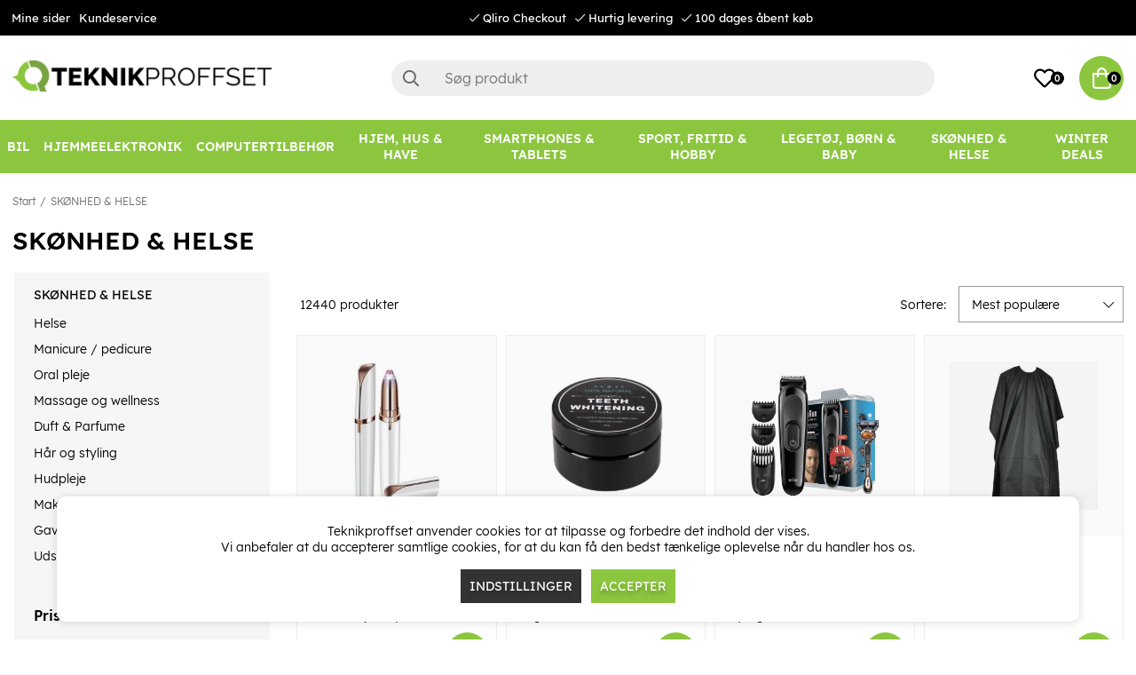

--- FILE ---
content_type: text/html; charset=UTF-8
request_url: https://www.teknikproffset.dk/skonhed-sundhed
body_size: 115589
content:
<!DOCTYPE html>
<html lang="da">
<head>
	<script nonce="yunJYOZnpVFEgTYegvYf2fRCDMdEvSEt-G9jgOsxPE0" type="text/javascript"> var cm_active_categories = [1,2,3]; var cm_preactive_categories = []; var blocked_nodes = {}; var observer = new MutationObserver(function (mutations) { for(var i = 0; i < mutations.length; i++) { var _ref = mutations[i]; var addedNodes = _ref.addedNodes; for(var j = 0; j < addedNodes.length; j++) { var node = addedNodes[j]; if (node.nodeType === 1) { var src = node.src || ''; var type = node.type; var consent_type = ''; if (typeof node.attributes.consent_type !== 'undefined' && typeof node.attributes.consent_type.value !== 'undefined') consent_type = node.attributes.consent_type.value; if (blocked_content_type(consent_type)) { if (typeof blocked_nodes[consent_type] === 'undefined') blocked_nodes[consent_type] = []; var clone; if (node.tagName === 'SCRIPT') { clone = node.cloneNode(true); } else { clone = node; } clone.air_prev = node.previousElementSibling; clone.air_next = node.nextElementSibling; clone.air_parent = node.parentElement; blocked_nodes[consent_type].push(clone); if (node.tagName === 'SCRIPT') node.type = 'javascript/blocked'; node.parentElement.removeChild(node); var beforeScriptExecuteListener = function beforeScriptExecuteListener(event) { event.preventDefault(); }; node.addEventListener('beforescriptexecute', beforeScriptExecuteListener); } else { log_node(node, consent_type); } } } } }); observer.observe(document.documentElement, { childList: true, subtree: true }); var blocked_content_type = function blocked_content_type(consent_type) { var blocked = 0; if ((typeof(cm_active_categories) == "undefined" || cm_active_categories.includes(parseInt(consent_type))) && consent_type && !check_consent(consent_type, "") && consent_type > 1) blocked = 1; return blocked; }; var external_nodes = []; var internal_nodes = []; var inline_nodes = []; var log_node = function log_node(node, consent_type) { if (node.tagName === 'SCRIPT') { if (node.src && (node.src.indexOf(window.location.host) <= -1 || node.src.indexOf(window.location.host) > 10)) { external_nodes.push(node.src); } else if (node.src) { internal_nodes.push(node.src); } else { inline_nodes.push(node.innerHTML); } } }; document.addEventListener("DOMContentLoaded", function() { if (document.querySelector('#cookie_consent')) { init_cookie_consent(); } }); var init_cookie_consent = function init_cookie_consent(force) { var cookie_consent = get_cookie_consent("air_cookie_consent") || ""; var all_signed = 0; var consents = []; if (cookie_consent) { all_signed = 1; consents = JSON.parse(cookie_consent); var elements = document.querySelectorAll('#cookie_consent_manager input[type=checkbox]'); for (let element of elements) { if (typeof(consents[element.value]) == "undefined") all_signed = 0; } } else { var elements = document.querySelectorAll('#cookie_consent_manager input[type=checkbox][prechecked=true]'); for (let element of elements) { element.checked = true; } } if (!all_signed || force) { document.getElementById('cookie_consent').style.display = 'block'; var elements = document.querySelectorAll('#cookie_consent_manager input[type=checkbox]'); for (let element of elements) { if (consents[element.value]) element.checked = consents[element.value]; } init_acm_click_events(); } }; var init_acm_click_events = function() { document.getElementById("cookie_consent_manage").addEventListener("click", function () { let cookie_consent_manager = document.getElementById('cookie_consent_manager'); if (cookie_consent_manager) cookie_consent_manager.style.display = 'block'; let cookie_consent = document.getElementById('cookie_consent'); if (cookie_consent) cookie_consent.classList.add('managing'); document.querySelectorAll(".dimmer2").forEach(item => { item.addEventListener('click', event => { item.classList.add('active') }) }); }); document.getElementById("cookie_consent_manage_rec").addEventListener("click", function () { var elements = document.querySelectorAll('#cookie_consent_manager input[type=checkbox]'); for (let element of elements) { element.checked = true; } document.getElementById("cookie_consent_manager_confirm").dispatchEvent(new Event("click")); }); let cookie_consent_manager_accept = document.getElementById("cookie_consent_manager_accept"); if (cookie_consent_manager_accept) { cookie_consent_manager_accept.addEventListener("click", function () { cm_action(true); }); } document.getElementById("cookie_consent_manager_confirm").addEventListener("click", function () { cm_action(); }); document.querySelectorAll(".cookie_consent_manager_accept_req").forEach(item => { item.addEventListener('click', event => { cm_action(false); }) }); }; var cm_action = function(consent){ let cookie_consent = document.getElementById('cookie_consent'); if (cookie_consent) cookie_consent.style.display = 'none'; let cookie_consent_manager = document.getElementById('cookie_consent_manager'); if (cookie_consent_manager) cookie_consent_manager.style.display = 'none'; document.querySelectorAll(".dimmer2").forEach(item => { item.addEventListener('click', event => { item.classList.remove('active') }) }); var consents = {}; var elements = document.querySelectorAll('#cookie_consent_manager input[type=checkbox]'); for (let element of elements) { consents[element.value] = typeof(consent) !== "undefined" ? consent : element.checked; } consents[1] = true; var cookie_consents = JSON.stringify(consents); set_cookie_consent(cookie_consents); consent_action(cookie_consents); window.dispatchEvent(new Event("acm_change")); }; var set_cookie_consent = function set_cookie_consent(value) { var exdate = new Date(); exdate.setDate(exdate.getDate() + 30); document.cookie = "air_cookie_consent" + "=" + value + "; expires= " + exdate.toUTCString() + "; path=/" + (location.protocol === "https:" ? "; secure" : ""); }; var get_cookie_consent = function get_cookie_consent(name) { var nameEQ = name + "="; var ca = document.cookie.split('; '); for (let c of ca) { if (c.indexOf(nameEQ) === 0) return c.substring(nameEQ.length, c.length); } return null; }; var consent_action = function consent_action(cookie_consent) { var consent_data = JSON.parse(cookie_consent); for(var category_id in consent_data) { if (consent_data[category_id]) { approve_category(category_id); } } }; var approve_category = function(category_id) { if (typeof blocked_nodes[category_id] !== 'undefined') { for (let node of blocked_nodes[category_id]) { if (node.type == "text/javascript") { var script = document.createElement("script"); script.type = "text/javascript"; if (node.src) { script.src = node.src; } else if (node.innerHTML) { script.innerHTML = node.innerHTML; } document.getElementsByTagName("head")[0].appendChild(script); } else if (node.air_prev && node.air_parent) { cm_insertAfter(node, node.air_prev, node.air_parent); } else if (node.air_next && node.air_parent) { node.air_parent.insertBefore(node, node.air_next); } else if (node.air_parent) { node.air_parent.append(node); } } delete blocked_nodes[category_id]; } }; function cm_insertAfter(newNode, existingNode, parent) { parent.insertBefore(newNode, existingNode.nextSibling); } var check_consent = function check_consent(type, cookie_consent) { if (!type) return false; if (!cookie_consent) cookie_consent = get_cookie_consent("air_cookie_consent"); if (!cookie_consent) return (typeof(cm_preactive_categories) == "undefined" || cm_preactive_categories.includes(parseInt(type))); var consents = JSON.parse(cookie_consent); if (typeof(consents[type]) === 'undefined') return false; return consents[type]; }; </script>
	<meta charset="utf-8">
	<title>SKØNHED & HELSE | Teknikproffset.dk</title>
	<meta name="description" content="SKØNHED & HELSE. Køb på Teknikproffset.dk.">
	<meta name="keywords" content="">
	<meta name="robots" content="INDEX, FOLLOW">
	<meta name="revisit-after" content="14 days">
	<meta name="distribution" content="global">
	<meta http-equiv="expires" content="0">
	<meta name="theme-color" content="#000000" />
	<!-- disables Compatibility view IE -->
	<meta http-equiv="X-UA-Compatible" content="IE=9; IE=8; IE=7; IE=EDGE" />
	<!-- Responsive and mobile friendly stuff -->
	<meta name="HandheldFriendly" content="True">
	<meta name="viewport" content="initial-scale=1.0, minimum-scale=1.0, width=device-width">
	<meta name="apple-mobile-web-app-capable" content="yes" />
	<link rel="canonical" href="https://www.teknikproffset.dk/skonhed-sundhed" />
	<meta property="og:title" content="SKØNHED & HELSE"/>
<meta property="og:url" content="https://www.teknikproffset.dk/skonhed-sundhed"/>


	<link rel="icon" href="/favicon.ico" type="image/x-icon">
	<!-- preload fonts -->
	<link rel="preload" as="font" href="/themes/air_theme_x/design/css/webfonts/open-sans-regular.woff2" onload="this.rel='font'" crossorigin>
	<link rel="preload" as="font" href="/themes/air_theme_x/design/css/webfonts/open-sans-700.woff2" onload="this.rel='font'" crossorigin>
	<link rel="preload" as="font" href="/themes/air_theme_x/design/css/webfonts/fa-light-300.woff2" onload="this.rel='font'" crossorigin>
	<link rel="preload" as="font" href="/themes/air_theme_x/design/css/webfonts/fa-regular-400.woff2" onload="this.rel='font'" crossorigin>
	<link rel="preload" as="font" href="/themes/air_theme_x/design/css/webfonts/fa-solid-900.woff2" onload="this.rel='font'" crossorigin>
	<!-- preload logo -->
	<link rel="preload" as="image" href="/themes/master/design/bilder/teknikproffset_logo.png">

	<script type="text/javascript">
		if(/MSIE \d|Trident.*rv:/.test(navigator.userAgent)){
			document.write('<script src="/themes/air_theme_x/design/script/ie11CustomProperties.js"><\/script><link rel="stylesheet" href="/themes/air_theme_x/design/css/ie.css">');
		}
	</script>

	










<script nonce="yunJYOZnpVFEgTYegvYf2fRCDMdEvSEt-G9jgOsxPE0">/** FILE: /themes/default/design/script/jquery.min.3.4.1.js **/
!function(e,t){"use strict";"object"==typeof module&&"object"==typeof module.exports?module.exports=e.document?t(e,!0):function(e){if(!e.document)throw new Error("jQuery requires a window with a document");return t(e)}:t(e)}("undefined"!=typeof window?window:this,function(C,e){"use strict";var t=[],E=C.document,r=Object.getPrototypeOf,s=t.slice,g=t.concat,u=t.push,i=t.indexOf,n={},o=n.toString,v=n.hasOwnProperty,a=v.toString,l=a.call(Object),y={},m=function(e){return"function"==typeof e&&"number"!=typeof e.nodeType},x=function(e){return null!=e&&e===e.window},c={type:!0,src:!0,nonce:!0,noModule:!0};function b(e,t,n){var r,i,o=(n=n||E).createElement("script");if(o.text=e,t)for(r in c)(i=t[r]||t.getAttribute&&t.getAttribute(r))&&o.setAttribute(r,i);n.head.appendChild(o).parentNode.removeChild(o)}function w(e){return null==e?e+"":"object"==typeof e||"function"==typeof e?n[o.call(e)]||"object":typeof e}var f="3.4.1",k=function(e,t){return new k.fn.init(e,t)},p=/^[\s\uFEFF\xA0]+|[\s\uFEFF\xA0]+$/g;function d(e){var t=!!e&&"length"in e&&e.length,n=w(e);return!m(e)&&!x(e)&&("array"===n||0===t||"number"==typeof t&&0<t&&t-1 in e)}k.fn=k.prototype={jquery:f,constructor:k,length:0,toArray:function(){return s.call(this)},get:function(e){return null==e?s.call(this):e<0?this[e+this.length]:this[e]},pushStack:function(e){var t=k.merge(this.constructor(),e);return t.prevObject=this,t},each:function(e){return k.each(this,e)},map:function(n){return this.pushStack(k.map(this,function(e,t){return n.call(e,t,e)}))},slice:function(){return this.pushStack(s.apply(this,arguments))},first:function(){return this.eq(0)},last:function(){return this.eq(-1)},eq:function(e){var t=this.length,n=+e+(e<0?t:0);return this.pushStack(0<=n&&n<t?[this[n]]:[])},end:function(){return this.prevObject||this.constructor()},push:u,sort:t.sort,splice:t.splice},k.extend=k.fn.extend=function(){var e,t,n,r,i,o,a=arguments[0]||{},s=1,u=arguments.length,l=!1;for("boolean"==typeof a&&(l=a,a=arguments[s]||{},s++),"object"==typeof a||m(a)||(a={}),s===u&&(a=this,s--);s<u;s++)if(null!=(e=arguments[s]))for(t in e)r=e[t],"__proto__"!==t&&a!==r&&(l&&r&&(k.isPlainObject(r)||(i=Array.isArray(r)))?(n=a[t],o=i&&!Array.isArray(n)?[]:i||k.isPlainObject(n)?n:{},i=!1,a[t]=k.extend(l,o,r)):void 0!==r&&(a[t]=r));return a},k.extend({expando:"jQuery"+(f+Math.random()).replace(/\D/g,""),isReady:!0,error:function(e){throw new Error(e)},noop:function(){},isPlainObject:function(e){var t,n;return!(!e||"[object Object]"!==o.call(e))&&(!(t=r(e))||"function"==typeof(n=v.call(t,"constructor")&&t.constructor)&&a.call(n)===l)},isEmptyObject:function(e){var t;for(t in e)return!1;return!0},globalEval:function(e,t){b(e,{nonce:t&&t.nonce})},each:function(e,t){var n,r=0;if(d(e)){for(n=e.length;r<n;r++)if(!1===t.call(e[r],r,e[r]))break}else for(r in e)if(!1===t.call(e[r],r,e[r]))break;return e},trim:function(e){return null==e?"":(e+"").replace(p,"")},makeArray:function(e,t){var n=t||[];return null!=e&&(d(Object(e))?k.merge(n,"string"==typeof e?[e]:e):u.call(n,e)),n},inArray:function(e,t,n){return null==t?-1:i.call(t,e,n)},merge:function(e,t){for(var n=+t.length,r=0,i=e.length;r<n;r++)e[i++]=t[r];return e.length=i,e},grep:function(e,t,n){for(var r=[],i=0,o=e.length,a=!n;i<o;i++)!t(e[i],i)!==a&&r.push(e[i]);return r},map:function(e,t,n){var r,i,o=0,a=[];if(d(e))for(r=e.length;o<r;o++)null!=(i=t(e[o],o,n))&&a.push(i);else for(o in e)null!=(i=t(e[o],o,n))&&a.push(i);return g.apply([],a)},guid:1,support:y}),"function"==typeof Symbol&&(k.fn[Symbol.iterator]=t[Symbol.iterator]),k.each("Boolean Number String Function Array Date RegExp Object Error Symbol".split(" "),function(e,t){n["[object "+t+"]"]=t.toLowerCase()});var h=function(n){var e,d,b,o,i,h,f,g,w,u,l,T,C,a,E,v,s,c,y,k="sizzle"+1*new Date,m=n.document,S=0,r=0,p=ue(),x=ue(),N=ue(),A=ue(),D=function(e,t){return e===t&&(l=!0),0},j={}.hasOwnProperty,t=[],q=t.pop,L=t.push,H=t.push,O=t.slice,P=function(e,t){for(var n=0,r=e.length;n<r;n++)if(e[n]===t)return n;return-1},R="checked|selected|async|autofocus|autoplay|controls|defer|disabled|hidden|ismap|loop|multiple|open|readonly|required|scoped",M="[\\x20\\t\\r\\n\\f]",I="(?:\\\\.|[\\w-]|[^\0-\\xa0])+",W="\\["+M+"*("+I+")(?:"+M+"*([*^$|!~]?=)"+M+"*(?:'((?:\\\\.|[^\\\\'])*)'|\"((?:\\\\.|[^\\\\\"])*)\"|("+I+"))|)"+M+"*\\]",$=":("+I+")(?:\\((('((?:\\\\.|[^\\\\'])*)'|\"((?:\\\\.|[^\\\\\"])*)\")|((?:\\\\.|[^\\\\()[\\]]|"+W+")*)|.*)\\)|)",F=new RegExp(M+"+","g"),B=new RegExp("^"+M+"+|((?:^|[^\\\\])(?:\\\\.)*)"+M+"+$","g"),_=new RegExp("^"+M+"*,"+M+"*"),z=new RegExp("^"+M+"*([>+~]|"+M+")"+M+"*"),U=new RegExp(M+"|>"),X=new RegExp($),V=new RegExp("^"+I+"$"),G={ID:new RegExp("^#("+I+")"),CLASS:new RegExp("^\\.("+I+")"),TAG:new RegExp("^("+I+"|[*])"),ATTR:new RegExp("^"+W),PSEUDO:new RegExp("^"+$),CHILD:new RegExp("^:(only|first|last|nth|nth-last)-(child|of-type)(?:\\("+M+"*(even|odd|(([+-]|)(\\d*)n|)"+M+"*(?:([+-]|)"+M+"*(\\d+)|))"+M+"*\\)|)","i"),bool:new RegExp("^(?:"+R+")$","i"),needsContext:new RegExp("^"+M+"*[>+~]|:(even|odd|eq|gt|lt|nth|first|last)(?:\\("+M+"*((?:-\\d)?\\d*)"+M+"*\\)|)(?=[^-]|$)","i")},Y=/HTML$/i,Q=/^(?:input|select|textarea|button)$/i,J=/^h\d$/i,K=/^[^{]+\{\s*\[native \w/,Z=/^(?:#([\w-]+)|(\w+)|\.([\w-]+))$/,ee=/[+~]/,te=new RegExp("\\\\([\\da-f]{1,6}"+M+"?|("+M+")|.)","ig"),ne=function(e,t,n){var r="0x"+t-65536;return r!=r||n?t:r<0?String.fromCharCode(r+65536):String.fromCharCode(r>>10|55296,1023&r|56320)},re=/([\0-\x1f\x7f]|^-?\d)|^-$|[^\0-\x1f\x7f-\uFFFF\w-]/g,ie=function(e,t){return t?"\0"===e?"\ufffd":e.slice(0,-1)+"\\"+e.charCodeAt(e.length-1).toString(16)+" ":"\\"+e},oe=function(){T()},ae=be(function(e){return!0===e.disabled&&"fieldset"===e.nodeName.toLowerCase()},{dir:"parentNode",next:"legend"});try{H.apply(t=O.call(m.childNodes),m.childNodes),t[m.childNodes.length].nodeType}catch(e){H={apply:t.length?function(e,t){L.apply(e,O.call(t))}:function(e,t){var n=e.length,r=0;while(e[n++]=t[r++]);e.length=n-1}}}function se(t,e,n,r){var i,o,a,s,u,l,c,f=e&&e.ownerDocument,p=e?e.nodeType:9;if(n=n||[],"string"!=typeof t||!t||1!==p&&9!==p&&11!==p)return n;if(!r&&((e?e.ownerDocument||e:m)!==C&&T(e),e=e||C,E)){if(11!==p&&(u=Z.exec(t)))if(i=u[1]){if(9===p){if(!(a=e.getElementById(i)))return n;if(a.id===i)return n.push(a),n}else if(f&&(a=f.getElementById(i))&&y(e,a)&&a.id===i)return n.push(a),n}else{if(u[2])return H.apply(n,e.getElementsByTagName(t)),n;if((i=u[3])&&d.getElementsByClassName&&e.getElementsByClassName)return H.apply(n,e.getElementsByClassName(i)),n}if(d.qsa&&!A[t+" "]&&(!v||!v.test(t))&&(1!==p||"object"!==e.nodeName.toLowerCase())){if(c=t,f=e,1===p&&U.test(t)){(s=e.getAttribute("id"))?s=s.replace(re,ie):e.setAttribute("id",s=k),o=(l=h(t)).length;while(o--)l[o]="#"+s+" "+xe(l[o]);c=l.join(","),f=ee.test(t)&&ye(e.parentNode)||e}try{return H.apply(n,f.querySelectorAll(c)),n}catch(e){A(t,!0)}finally{s===k&&e.removeAttribute("id")}}}return g(t.replace(B,"$1"),e,n,r)}function ue(){var r=[];return function e(t,n){return r.push(t+" ")>b.cacheLength&&delete e[r.shift()],e[t+" "]=n}}function le(e){return e[k]=!0,e}function ce(e){var t=C.createElement("fieldset");try{return!!e(t)}catch(e){return!1}finally{t.parentNode&&t.parentNode.removeChild(t),t=null}}function fe(e,t){var n=e.split("|"),r=n.length;while(r--)b.attrHandle[n[r]]=t}function pe(e,t){var n=t&&e,r=n&&1===e.nodeType&&1===t.nodeType&&e.sourceIndex-t.sourceIndex;if(r)return r;if(n)while(n=n.nextSibling)if(n===t)return-1;return e?1:-1}function de(t){return function(e){return"input"===e.nodeName.toLowerCase()&&e.type===t}}function he(n){return function(e){var t=e.nodeName.toLowerCase();return("input"===t||"button"===t)&&e.type===n}}function ge(t){return function(e){return"form"in e?e.parentNode&&!1===e.disabled?"label"in e?"label"in e.parentNode?e.parentNode.disabled===t:e.disabled===t:e.isDisabled===t||e.isDisabled!==!t&&ae(e)===t:e.disabled===t:"label"in e&&e.disabled===t}}function ve(a){return le(function(o){return o=+o,le(function(e,t){var n,r=a([],e.length,o),i=r.length;while(i--)e[n=r[i]]&&(e[n]=!(t[n]=e[n]))})})}function ye(e){return e&&"undefined"!=typeof e.getElementsByTagName&&e}for(e in d=se.support={},i=se.isXML=function(e){var t=e.namespaceURI,n=(e.ownerDocument||e).documentElement;return!Y.test(t||n&&n.nodeName||"HTML")},T=se.setDocument=function(e){var t,n,r=e?e.ownerDocument||e:m;return r!==C&&9===r.nodeType&&r.documentElement&&(a=(C=r).documentElement,E=!i(C),m!==C&&(n=C.defaultView)&&n.top!==n&&(n.addEventListener?n.addEventListener("unload",oe,!1):n.attachEvent&&n.attachEvent("onunload",oe)),d.attributes=ce(function(e){return e.className="i",!e.getAttribute("className")}),d.getElementsByTagName=ce(function(e){return e.appendChild(C.createComment("")),!e.getElementsByTagName("*").length}),d.getElementsByClassName=K.test(C.getElementsByClassName),d.getById=ce(function(e){return a.appendChild(e).id=k,!C.getElementsByName||!C.getElementsByName(k).length}),d.getById?(b.filter.ID=function(e){var t=e.replace(te,ne);return function(e){return e.getAttribute("id")===t}},b.find.ID=function(e,t){if("undefined"!=typeof t.getElementById&&E){var n=t.getElementById(e);return n?[n]:[]}}):(b.filter.ID=function(e){var n=e.replace(te,ne);return function(e){var t="undefined"!=typeof e.getAttributeNode&&e.getAttributeNode("id");return t&&t.value===n}},b.find.ID=function(e,t){if("undefined"!=typeof t.getElementById&&E){var n,r,i,o=t.getElementById(e);if(o){if((n=o.getAttributeNode("id"))&&n.value===e)return[o];i=t.getElementsByName(e),r=0;while(o=i[r++])if((n=o.getAttributeNode("id"))&&n.value===e)return[o]}return[]}}),b.find.TAG=d.getElementsByTagName?function(e,t){return"undefined"!=typeof t.getElementsByTagName?t.getElementsByTagName(e):d.qsa?t.querySelectorAll(e):void 0}:function(e,t){var n,r=[],i=0,o=t.getElementsByTagName(e);if("*"===e){while(n=o[i++])1===n.nodeType&&r.push(n);return r}return o},b.find.CLASS=d.getElementsByClassName&&function(e,t){if("undefined"!=typeof t.getElementsByClassName&&E)return t.getElementsByClassName(e)},s=[],v=[],(d.qsa=K.test(C.querySelectorAll))&&(ce(function(e){a.appendChild(e).innerHTML="<a id='"+k+"'></a><select id='"+k+"-\r\\' msallowcapture=''><option selected=''></option></select>",e.querySelectorAll("[msallowcapture^='']").length&&v.push("[*^$]="+M+"*(?:''|\"\")"),e.querySelectorAll("[selected]").length||v.push("\\["+M+"*(?:value|"+R+")"),e.querySelectorAll("[id~="+k+"-]").length||v.push("~="),e.querySelectorAll(":checked").length||v.push(":checked"),e.querySelectorAll("a#"+k+"+*").length||v.push(".#.+[+~]")}),ce(function(e){e.innerHTML="<a href='' disabled='disabled'></a><select disabled='disabled'><option/></select>";var t=C.createElement("input");t.setAttribute("type","hidden"),e.appendChild(t).setAttribute("name","D"),e.querySelectorAll("[name=d]").length&&v.push("name"+M+"*[*^$|!~]?="),2!==e.querySelectorAll(":enabled").length&&v.push(":enabled",":disabled"),a.appendChild(e).disabled=!0,2!==e.querySelectorAll(":disabled").length&&v.push(":enabled",":disabled"),e.querySelectorAll("*,:x"),v.push(",.*:")})),(d.matchesSelector=K.test(c=a.matches||a.webkitMatchesSelector||a.mozMatchesSelector||a.oMatchesSelector||a.msMatchesSelector))&&ce(function(e){d.disconnectedMatch=c.call(e,"*"),c.call(e,"[s!='']:x"),s.push("!=",$)}),v=v.length&&new RegExp(v.join("|")),s=s.length&&new RegExp(s.join("|")),t=K.test(a.compareDocumentPosition),y=t||K.test(a.contains)?function(e,t){var n=9===e.nodeType?e.documentElement:e,r=t&&t.parentNode;return e===r||!(!r||1!==r.nodeType||!(n.contains?n.contains(r):e.compareDocumentPosition&&16&e.compareDocumentPosition(r)))}:function(e,t){if(t)while(t=t.parentNode)if(t===e)return!0;return!1},D=t?function(e,t){if(e===t)return l=!0,0;var n=!e.compareDocumentPosition-!t.compareDocumentPosition;return n||(1&(n=(e.ownerDocument||e)===(t.ownerDocument||t)?e.compareDocumentPosition(t):1)||!d.sortDetached&&t.compareDocumentPosition(e)===n?e===C||e.ownerDocument===m&&y(m,e)?-1:t===C||t.ownerDocument===m&&y(m,t)?1:u?P(u,e)-P(u,t):0:4&n?-1:1)}:function(e,t){if(e===t)return l=!0,0;var n,r=0,i=e.parentNode,o=t.parentNode,a=[e],s=[t];if(!i||!o)return e===C?-1:t===C?1:i?-1:o?1:u?P(u,e)-P(u,t):0;if(i===o)return pe(e,t);n=e;while(n=n.parentNode)a.unshift(n);n=t;while(n=n.parentNode)s.unshift(n);while(a[r]===s[r])r++;return r?pe(a[r],s[r]):a[r]===m?-1:s[r]===m?1:0}),C},se.matches=function(e,t){return se(e,null,null,t)},se.matchesSelector=function(e,t){if((e.ownerDocument||e)!==C&&T(e),d.matchesSelector&&E&&!A[t+" "]&&(!s||!s.test(t))&&(!v||!v.test(t)))try{var n=c.call(e,t);if(n||d.disconnectedMatch||e.document&&11!==e.document.nodeType)return n}catch(e){A(t,!0)}return 0<se(t,C,null,[e]).length},se.contains=function(e,t){return(e.ownerDocument||e)!==C&&T(e),y(e,t)},se.attr=function(e,t){(e.ownerDocument||e)!==C&&T(e);var n=b.attrHandle[t.toLowerCase()],r=n&&j.call(b.attrHandle,t.toLowerCase())?n(e,t,!E):void 0;return void 0!==r?r:d.attributes||!E?e.getAttribute(t):(r=e.getAttributeNode(t))&&r.specified?r.value:null},se.escape=function(e){return(e+"").replace(re,ie)},se.error=function(e){throw new Error("Syntax error, unrecognized expression: "+e)},se.uniqueSort=function(e){var t,n=[],r=0,i=0;if(l=!d.detectDuplicates,u=!d.sortStable&&e.slice(0),e.sort(D),l){while(t=e[i++])t===e[i]&&(r=n.push(i));while(r--)e.splice(n[r],1)}return u=null,e},o=se.getText=function(e){var t,n="",r=0,i=e.nodeType;if(i){if(1===i||9===i||11===i){if("string"==typeof e.textContent)return e.textContent;for(e=e.firstChild;e;e=e.nextSibling)n+=o(e)}else if(3===i||4===i)return e.nodeValue}else while(t=e[r++])n+=o(t);return n},(b=se.selectors={cacheLength:50,createPseudo:le,match:G,attrHandle:{},find:{},relative:{">":{dir:"parentNode",first:!0}," ":{dir:"parentNode"},"+":{dir:"previousSibling",first:!0},"~":{dir:"previousSibling"}},preFilter:{ATTR:function(e){return e[1]=e[1].replace(te,ne),e[3]=(e[3]||e[4]||e[5]||"").replace(te,ne),"~="===e[2]&&(e[3]=" "+e[3]+" "),e.slice(0,4)},CHILD:function(e){return e[1]=e[1].toLowerCase(),"nth"===e[1].slice(0,3)?(e[3]||se.error(e[0]),e[4]=+(e[4]?e[5]+(e[6]||1):2*("even"===e[3]||"odd"===e[3])),e[5]=+(e[7]+e[8]||"odd"===e[3])):e[3]&&se.error(e[0]),e},PSEUDO:function(e){var t,n=!e[6]&&e[2];return G.CHILD.test(e[0])?null:(e[3]?e[2]=e[4]||e[5]||"":n&&X.test(n)&&(t=h(n,!0))&&(t=n.indexOf(")",n.length-t)-n.length)&&(e[0]=e[0].slice(0,t),e[2]=n.slice(0,t)),e.slice(0,3))}},filter:{TAG:function(e){var t=e.replace(te,ne).toLowerCase();return"*"===e?function(){return!0}:function(e){return e.nodeName&&e.nodeName.toLowerCase()===t}},CLASS:function(e){var t=p[e+" "];return t||(t=new RegExp("(^|"+M+")"+e+"("+M+"|$)"))&&p(e,function(e){return t.test("string"==typeof e.className&&e.className||"undefined"!=typeof e.getAttribute&&e.getAttribute("class")||"")})},ATTR:function(n,r,i){return function(e){var t=se.attr(e,n);return null==t?"!="===r:!r||(t+="","="===r?t===i:"!="===r?t!==i:"^="===r?i&&0===t.indexOf(i):"*="===r?i&&-1<t.indexOf(i):"$="===r?i&&t.slice(-i.length)===i:"~="===r?-1<(" "+t.replace(F," ")+" ").indexOf(i):"|="===r&&(t===i||t.slice(0,i.length+1)===i+"-"))}},CHILD:function(h,e,t,g,v){var y="nth"!==h.slice(0,3),m="last"!==h.slice(-4),x="of-type"===e;return 1===g&&0===v?function(e){return!!e.parentNode}:function(e,t,n){var r,i,o,a,s,u,l=y!==m?"nextSibling":"previousSibling",c=e.parentNode,f=x&&e.nodeName.toLowerCase(),p=!n&&!x,d=!1;if(c){if(y){while(l){a=e;while(a=a[l])if(x?a.nodeName.toLowerCase()===f:1===a.nodeType)return!1;u=l="only"===h&&!u&&"nextSibling"}return!0}if(u=[m?c.firstChild:c.lastChild],m&&p){d=(s=(r=(i=(o=(a=c)[k]||(a[k]={}))[a.uniqueID]||(o[a.uniqueID]={}))[h]||[])[0]===S&&r[1])&&r[2],a=s&&c.childNodes[s];while(a=++s&&a&&a[l]||(d=s=0)||u.pop())if(1===a.nodeType&&++d&&a===e){i[h]=[S,s,d];break}}else if(p&&(d=s=(r=(i=(o=(a=e)[k]||(a[k]={}))[a.uniqueID]||(o[a.uniqueID]={}))[h]||[])[0]===S&&r[1]),!1===d)while(a=++s&&a&&a[l]||(d=s=0)||u.pop())if((x?a.nodeName.toLowerCase()===f:1===a.nodeType)&&++d&&(p&&((i=(o=a[k]||(a[k]={}))[a.uniqueID]||(o[a.uniqueID]={}))[h]=[S,d]),a===e))break;return(d-=v)===g||d%g==0&&0<=d/g}}},PSEUDO:function(e,o){var t,a=b.pseudos[e]||b.setFilters[e.toLowerCase()]||se.error("unsupported pseudo: "+e);return a[k]?a(o):1<a.length?(t=[e,e,"",o],b.setFilters.hasOwnProperty(e.toLowerCase())?le(function(e,t){var n,r=a(e,o),i=r.length;while(i--)e[n=P(e,r[i])]=!(t[n]=r[i])}):function(e){return a(e,0,t)}):a}},pseudos:{not:le(function(e){var r=[],i=[],s=f(e.replace(B,"$1"));return s[k]?le(function(e,t,n,r){var i,o=s(e,null,r,[]),a=e.length;while(a--)(i=o[a])&&(e[a]=!(t[a]=i))}):function(e,t,n){return r[0]=e,s(r,null,n,i),r[0]=null,!i.pop()}}),has:le(function(t){return function(e){return 0<se(t,e).length}}),contains:le(function(t){return t=t.replace(te,ne),function(e){return-1<(e.textContent||o(e)).indexOf(t)}}),lang:le(function(n){return V.test(n||"")||se.error("unsupported lang: "+n),n=n.replace(te,ne).toLowerCase(),function(e){var t;do{if(t=E?e.lang:e.getAttribute("xml:lang")||e.getAttribute("lang"))return(t=t.toLowerCase())===n||0===t.indexOf(n+"-")}while((e=e.parentNode)&&1===e.nodeType);return!1}}),target:function(e){var t=n.location&&n.location.hash;return t&&t.slice(1)===e.id},root:function(e){return e===a},focus:function(e){return e===C.activeElement&&(!C.hasFocus||C.hasFocus())&&!!(e.type||e.href||~e.tabIndex)},enabled:ge(!1),disabled:ge(!0),checked:function(e){var t=e.nodeName.toLowerCase();return"input"===t&&!!e.checked||"option"===t&&!!e.selected},selected:function(e){return e.parentNode&&e.parentNode.selectedIndex,!0===e.selected},empty:function(e){for(e=e.firstChild;e;e=e.nextSibling)if(e.nodeType<6)return!1;return!0},parent:function(e){return!b.pseudos.empty(e)},header:function(e){return J.test(e.nodeName)},input:function(e){return Q.test(e.nodeName)},button:function(e){var t=e.nodeName.toLowerCase();return"input"===t&&"button"===e.type||"button"===t},text:function(e){var t;return"input"===e.nodeName.toLowerCase()&&"text"===e.type&&(null==(t=e.getAttribute("type"))||"text"===t.toLowerCase())},first:ve(function(){return[0]}),last:ve(function(e,t){return[t-1]}),eq:ve(function(e,t,n){return[n<0?n+t:n]}),even:ve(function(e,t){for(var n=0;n<t;n+=2)e.push(n);return e}),odd:ve(function(e,t){for(var n=1;n<t;n+=2)e.push(n);return e}),lt:ve(function(e,t,n){for(var r=n<0?n+t:t<n?t:n;0<=--r;)e.push(r);return e}),gt:ve(function(e,t,n){for(var r=n<0?n+t:n;++r<t;)e.push(r);return e})}}).pseudos.nth=b.pseudos.eq,{radio:!0,checkbox:!0,file:!0,password:!0,image:!0})b.pseudos[e]=de(e);for(e in{submit:!0,reset:!0})b.pseudos[e]=he(e);function me(){}function xe(e){for(var t=0,n=e.length,r="";t<n;t++)r+=e[t].value;return r}function be(s,e,t){var u=e.dir,l=e.next,c=l||u,f=t&&"parentNode"===c,p=r++;return e.first?function(e,t,n){while(e=e[u])if(1===e.nodeType||f)return s(e,t,n);return!1}:function(e,t,n){var r,i,o,a=[S,p];if(n){while(e=e[u])if((1===e.nodeType||f)&&s(e,t,n))return!0}else while(e=e[u])if(1===e.nodeType||f)if(i=(o=e[k]||(e[k]={}))[e.uniqueID]||(o[e.uniqueID]={}),l&&l===e.nodeName.toLowerCase())e=e[u]||e;else{if((r=i[c])&&r[0]===S&&r[1]===p)return a[2]=r[2];if((i[c]=a)[2]=s(e,t,n))return!0}return!1}}function we(i){return 1<i.length?function(e,t,n){var r=i.length;while(r--)if(!i[r](e,t,n))return!1;return!0}:i[0]}function Te(e,t,n,r,i){for(var o,a=[],s=0,u=e.length,l=null!=t;s<u;s++)(o=e[s])&&(n&&!n(o,r,i)||(a.push(o),l&&t.push(s)));return a}function Ce(d,h,g,v,y,e){return v&&!v[k]&&(v=Ce(v)),y&&!y[k]&&(y=Ce(y,e)),le(function(e,t,n,r){var i,o,a,s=[],u=[],l=t.length,c=e||function(e,t,n){for(var r=0,i=t.length;r<i;r++)se(e,t[r],n);return n}(h||"*",n.nodeType?[n]:n,[]),f=!d||!e&&h?c:Te(c,s,d,n,r),p=g?y||(e?d:l||v)?[]:t:f;if(g&&g(f,p,n,r),v){i=Te(p,u),v(i,[],n,r),o=i.length;while(o--)(a=i[o])&&(p[u[o]]=!(f[u[o]]=a))}if(e){if(y||d){if(y){i=[],o=p.length;while(o--)(a=p[o])&&i.push(f[o]=a);y(null,p=[],i,r)}o=p.length;while(o--)(a=p[o])&&-1<(i=y?P(e,a):s[o])&&(e[i]=!(t[i]=a))}}else p=Te(p===t?p.splice(l,p.length):p),y?y(null,t,p,r):H.apply(t,p)})}function Ee(e){for(var i,t,n,r=e.length,o=b.relative[e[0].type],a=o||b.relative[" "],s=o?1:0,u=be(function(e){return e===i},a,!0),l=be(function(e){return-1<P(i,e)},a,!0),c=[function(e,t,n){var r=!o&&(n||t!==w)||((i=t).nodeType?u(e,t,n):l(e,t,n));return i=null,r}];s<r;s++)if(t=b.relative[e[s].type])c=[be(we(c),t)];else{if((t=b.filter[e[s].type].apply(null,e[s].matches))[k]){for(n=++s;n<r;n++)if(b.relative[e[n].type])break;return Ce(1<s&&we(c),1<s&&xe(e.slice(0,s-1).concat({value:" "===e[s-2].type?"*":""})).replace(B,"$1"),t,s<n&&Ee(e.slice(s,n)),n<r&&Ee(e=e.slice(n)),n<r&&xe(e))}c.push(t)}return we(c)}return me.prototype=b.filters=b.pseudos,b.setFilters=new me,h=se.tokenize=function(e,t){var n,r,i,o,a,s,u,l=x[e+" "];if(l)return t?0:l.slice(0);a=e,s=[],u=b.preFilter;while(a){for(o in n&&!(r=_.exec(a))||(r&&(a=a.slice(r[0].length)||a),s.push(i=[])),n=!1,(r=z.exec(a))&&(n=r.shift(),i.push({value:n,type:r[0].replace(B," ")}),a=a.slice(n.length)),b.filter)!(r=G[o].exec(a))||u[o]&&!(r=u[o](r))||(n=r.shift(),i.push({value:n,type:o,matches:r}),a=a.slice(n.length));if(!n)break}return t?a.length:a?se.error(e):x(e,s).slice(0)},f=se.compile=function(e,t){var n,v,y,m,x,r,i=[],o=[],a=N[e+" "];if(!a){t||(t=h(e)),n=t.length;while(n--)(a=Ee(t[n]))[k]?i.push(a):o.push(a);(a=N(e,(v=o,m=0<(y=i).length,x=0<v.length,r=function(e,t,n,r,i){var o,a,s,u=0,l="0",c=e&&[],f=[],p=w,d=e||x&&b.find.TAG("*",i),h=S+=null==p?1:Math.random()||.1,g=d.length;for(i&&(w=t===C||t||i);l!==g&&null!=(o=d[l]);l++){if(x&&o){a=0,t||o.ownerDocument===C||(T(o),n=!E);while(s=v[a++])if(s(o,t||C,n)){r.push(o);break}i&&(S=h)}m&&((o=!s&&o)&&u--,e&&c.push(o))}if(u+=l,m&&l!==u){a=0;while(s=y[a++])s(c,f,t,n);if(e){if(0<u)while(l--)c[l]||f[l]||(f[l]=q.call(r));f=Te(f)}H.apply(r,f),i&&!e&&0<f.length&&1<u+y.length&&se.uniqueSort(r)}return i&&(S=h,w=p),c},m?le(r):r))).selector=e}return a},g=se.select=function(e,t,n,r){var i,o,a,s,u,l="function"==typeof e&&e,c=!r&&h(e=l.selector||e);if(n=n||[],1===c.length){if(2<(o=c[0]=c[0].slice(0)).length&&"ID"===(a=o[0]).type&&9===t.nodeType&&E&&b.relative[o[1].type]){if(!(t=(b.find.ID(a.matches[0].replace(te,ne),t)||[])[0]))return n;l&&(t=t.parentNode),e=e.slice(o.shift().value.length)}i=G.needsContext.test(e)?0:o.length;while(i--){if(a=o[i],b.relative[s=a.type])break;if((u=b.find[s])&&(r=u(a.matches[0].replace(te,ne),ee.test(o[0].type)&&ye(t.parentNode)||t))){if(o.splice(i,1),!(e=r.length&&xe(o)))return H.apply(n,r),n;break}}}return(l||f(e,c))(r,t,!E,n,!t||ee.test(e)&&ye(t.parentNode)||t),n},d.sortStable=k.split("").sort(D).join("")===k,d.detectDuplicates=!!l,T(),d.sortDetached=ce(function(e){return 1&e.compareDocumentPosition(C.createElement("fieldset"))}),ce(function(e){return e.innerHTML="<a href='#'></a>","#"===e.firstChild.getAttribute("href")})||fe("type|href|height|width",function(e,t,n){if(!n)return e.getAttribute(t,"type"===t.toLowerCase()?1:2)}),d.attributes&&ce(function(e){return e.innerHTML="<input/>",e.firstChild.setAttribute("value",""),""===e.firstChild.getAttribute("value")})||fe("value",function(e,t,n){if(!n&&"input"===e.nodeName.toLowerCase())return e.defaultValue}),ce(function(e){return null==e.getAttribute("disabled")})||fe(R,function(e,t,n){var r;if(!n)return!0===e[t]?t.toLowerCase():(r=e.getAttributeNode(t))&&r.specified?r.value:null}),se}(C);k.find=h,k.expr=h.selectors,k.expr[":"]=k.expr.pseudos,k.uniqueSort=k.unique=h.uniqueSort,k.text=h.getText,k.isXMLDoc=h.isXML,k.contains=h.contains,k.escapeSelector=h.escape;var T=function(e,t,n){var r=[],i=void 0!==n;while((e=e[t])&&9!==e.nodeType)if(1===e.nodeType){if(i&&k(e).is(n))break;r.push(e)}return r},S=function(e,t){for(var n=[];e;e=e.nextSibling)1===e.nodeType&&e!==t&&n.push(e);return n},N=k.expr.match.needsContext;function A(e,t){return e.nodeName&&e.nodeName.toLowerCase()===t.toLowerCase()}var D=/^<([a-z][^\/\0>:\x20\t\r\n\f]*)[\x20\t\r\n\f]*\/?>(?:<\/\1>|)$/i;function j(e,n,r){return m(n)?k.grep(e,function(e,t){return!!n.call(e,t,e)!==r}):n.nodeType?k.grep(e,function(e){return e===n!==r}):"string"!=typeof n?k.grep(e,function(e){return-1<i.call(n,e)!==r}):k.filter(n,e,r)}k.filter=function(e,t,n){var r=t[0];return n&&(e=":not("+e+")"),1===t.length&&1===r.nodeType?k.find.matchesSelector(r,e)?[r]:[]:k.find.matches(e,k.grep(t,function(e){return 1===e.nodeType}))},k.fn.extend({find:function(e){var t,n,r=this.length,i=this;if("string"!=typeof e)return this.pushStack(k(e).filter(function(){for(t=0;t<r;t++)if(k.contains(i[t],this))return!0}));for(n=this.pushStack([]),t=0;t<r;t++)k.find(e,i[t],n);return 1<r?k.uniqueSort(n):n},filter:function(e){return this.pushStack(j(this,e||[],!1))},not:function(e){return this.pushStack(j(this,e||[],!0))},is:function(e){return!!j(this,"string"==typeof e&&N.test(e)?k(e):e||[],!1).length}});var q,L=/^(?:\s*(<[\w\W]+>)[^>]*|#([\w-]+))$/;(k.fn.init=function(e,t,n){var r,i;if(!e)return this;if(n=n||q,"string"==typeof e){if(!(r="<"===e[0]&&">"===e[e.length-1]&&3<=e.length?[null,e,null]:L.exec(e))||!r[1]&&t)return!t||t.jquery?(t||n).find(e):this.constructor(t).find(e);if(r[1]){if(t=t instanceof k?t[0]:t,k.merge(this,k.parseHTML(r[1],t&&t.nodeType?t.ownerDocument||t:E,!0)),D.test(r[1])&&k.isPlainObject(t))for(r in t)m(this[r])?this[r](t[r]):this.attr(r,t[r]);return this}return(i=E.getElementById(r[2]))&&(this[0]=i,this.length=1),this}return e.nodeType?(this[0]=e,this.length=1,this):m(e)?void 0!==n.ready?n.ready(e):e(k):k.makeArray(e,this)}).prototype=k.fn,q=k(E);var H=/^(?:parents|prev(?:Until|All))/,O={children:!0,contents:!0,next:!0,prev:!0};function P(e,t){while((e=e[t])&&1!==e.nodeType);return e}k.fn.extend({has:function(e){var t=k(e,this),n=t.length;return this.filter(function(){for(var e=0;e<n;e++)if(k.contains(this,t[e]))return!0})},closest:function(e,t){var n,r=0,i=this.length,o=[],a="string"!=typeof e&&k(e);if(!N.test(e))for(;r<i;r++)for(n=this[r];n&&n!==t;n=n.parentNode)if(n.nodeType<11&&(a?-1<a.index(n):1===n.nodeType&&k.find.matchesSelector(n,e))){o.push(n);break}return this.pushStack(1<o.length?k.uniqueSort(o):o)},index:function(e){return e?"string"==typeof e?i.call(k(e),this[0]):i.call(this,e.jquery?e[0]:e):this[0]&&this[0].parentNode?this.first().prevAll().length:-1},add:function(e,t){return this.pushStack(k.uniqueSort(k.merge(this.get(),k(e,t))))},addBack:function(e){return this.add(null==e?this.prevObject:this.prevObject.filter(e))}}),k.each({parent:function(e){var t=e.parentNode;return t&&11!==t.nodeType?t:null},parents:function(e){return T(e,"parentNode")},parentsUntil:function(e,t,n){return T(e,"parentNode",n)},next:function(e){return P(e,"nextSibling")},prev:function(e){return P(e,"previousSibling")},nextAll:function(e){return T(e,"nextSibling")},prevAll:function(e){return T(e,"previousSibling")},nextUntil:function(e,t,n){return T(e,"nextSibling",n)},prevUntil:function(e,t,n){return T(e,"previousSibling",n)},siblings:function(e){return S((e.parentNode||{}).firstChild,e)},children:function(e){return S(e.firstChild)},contents:function(e){return"undefined"!=typeof e.contentDocument?e.contentDocument:(A(e,"template")&&(e=e.content||e),k.merge([],e.childNodes))}},function(r,i){k.fn[r]=function(e,t){var n=k.map(this,i,e);return"Until"!==r.slice(-5)&&(t=e),t&&"string"==typeof t&&(n=k.filter(t,n)),1<this.length&&(O[r]||k.uniqueSort(n),H.test(r)&&n.reverse()),this.pushStack(n)}});var R=/[^\x20\t\r\n\f]+/g;function M(e){return e}function I(e){throw e}function W(e,t,n,r){var i;try{e&&m(i=e.promise)?i.call(e).done(t).fail(n):e&&m(i=e.then)?i.call(e,t,n):t.apply(void 0,[e].slice(r))}catch(e){n.apply(void 0,[e])}}k.Callbacks=function(r){var e,n;r="string"==typeof r?(e=r,n={},k.each(e.match(R)||[],function(e,t){n[t]=!0}),n):k.extend({},r);var i,t,o,a,s=[],u=[],l=-1,c=function(){for(a=a||r.once,o=i=!0;u.length;l=-1){t=u.shift();while(++l<s.length)!1===s[l].apply(t[0],t[1])&&r.stopOnFalse&&(l=s.length,t=!1)}r.memory||(t=!1),i=!1,a&&(s=t?[]:"")},f={add:function(){return s&&(t&&!i&&(l=s.length-1,u.push(t)),function n(e){k.each(e,function(e,t){m(t)?r.unique&&f.has(t)||s.push(t):t&&t.length&&"string"!==w(t)&&n(t)})}(arguments),t&&!i&&c()),this},remove:function(){return k.each(arguments,function(e,t){var n;while(-1<(n=k.inArray(t,s,n)))s.splice(n,1),n<=l&&l--}),this},has:function(e){return e?-1<k.inArray(e,s):0<s.length},empty:function(){return s&&(s=[]),this},disable:function(){return a=u=[],s=t="",this},disabled:function(){return!s},lock:function(){return a=u=[],t||i||(s=t=""),this},locked:function(){return!!a},fireWith:function(e,t){return a||(t=[e,(t=t||[]).slice?t.slice():t],u.push(t),i||c()),this},fire:function(){return f.fireWith(this,arguments),this},fired:function(){return!!o}};return f},k.extend({Deferred:function(e){var o=[["notify","progress",k.Callbacks("memory"),k.Callbacks("memory"),2],["resolve","done",k.Callbacks("once memory"),k.Callbacks("once memory"),0,"resolved"],["reject","fail",k.Callbacks("once memory"),k.Callbacks("once memory"),1,"rejected"]],i="pending",a={state:function(){return i},always:function(){return s.done(arguments).fail(arguments),this},"catch":function(e){return a.then(null,e)},pipe:function(){var i=arguments;return k.Deferred(function(r){k.each(o,function(e,t){var n=m(i[t[4]])&&i[t[4]];s[t[1]](function(){var e=n&&n.apply(this,arguments);e&&m(e.promise)?e.promise().progress(r.notify).done(r.resolve).fail(r.reject):r[t[0]+"With"](this,n?[e]:arguments)})}),i=null}).promise()},then:function(t,n,r){var u=0;function l(i,o,a,s){return function(){var n=this,r=arguments,e=function(){var e,t;if(!(i<u)){if((e=a.apply(n,r))===o.promise())throw new TypeError("Thenable self-resolution");t=e&&("object"==typeof e||"function"==typeof e)&&e.then,m(t)?s?t.call(e,l(u,o,M,s),l(u,o,I,s)):(u++,t.call(e,l(u,o,M,s),l(u,o,I,s),l(u,o,M,o.notifyWith))):(a!==M&&(n=void 0,r=[e]),(s||o.resolveWith)(n,r))}},t=s?e:function(){try{e()}catch(e){k.Deferred.exceptionHook&&k.Deferred.exceptionHook(e,t.stackTrace),u<=i+1&&(a!==I&&(n=void 0,r=[e]),o.rejectWith(n,r))}};i?t():(k.Deferred.getStackHook&&(t.stackTrace=k.Deferred.getStackHook()),C.setTimeout(t))}}return k.Deferred(function(e){o[0][3].add(l(0,e,m(r)?r:M,e.notifyWith)),o[1][3].add(l(0,e,m(t)?t:M)),o[2][3].add(l(0,e,m(n)?n:I))}).promise()},promise:function(e){return null!=e?k.extend(e,a):a}},s={};return k.each(o,function(e,t){var n=t[2],r=t[5];a[t[1]]=n.add,r&&n.add(function(){i=r},o[3-e][2].disable,o[3-e][3].disable,o[0][2].lock,o[0][3].lock),n.add(t[3].fire),s[t[0]]=function(){return s[t[0]+"With"](this===s?void 0:this,arguments),this},s[t[0]+"With"]=n.fireWith}),a.promise(s),e&&e.call(s,s),s},when:function(e){var n=arguments.length,t=n,r=Array(t),i=s.call(arguments),o=k.Deferred(),a=function(t){return function(e){r[t]=this,i[t]=1<arguments.length?s.call(arguments):e,--n||o.resolveWith(r,i)}};if(n<=1&&(W(e,o.done(a(t)).resolve,o.reject,!n),"pending"===o.state()||m(i[t]&&i[t].then)))return o.then();while(t--)W(i[t],a(t),o.reject);return o.promise()}});var $=/^(Eval|Internal|Range|Reference|Syntax|Type|URI)Error$/;k.Deferred.exceptionHook=function(e,t){C.console&&C.console.warn&&e&&$.test(e.name)&&C.console.warn("jQuery.Deferred exception: "+e.message,e.stack,t)},k.readyException=function(e){C.setTimeout(function(){throw e})};var F=k.Deferred();function B(){E.removeEventListener("DOMContentLoaded",B),C.removeEventListener("load",B),k.ready()}k.fn.ready=function(e){return F.then(e)["catch"](function(e){k.readyException(e)}),this},k.extend({isReady:!1,readyWait:1,ready:function(e){(!0===e?--k.readyWait:k.isReady)||(k.isReady=!0)!==e&&0<--k.readyWait||F.resolveWith(E,[k])}}),k.ready.then=F.then,"complete"===E.readyState||"loading"!==E.readyState&&!E.documentElement.doScroll?C.setTimeout(k.ready):(E.addEventListener("DOMContentLoaded",B),C.addEventListener("load",B));var _=function(e,t,n,r,i,o,a){var s=0,u=e.length,l=null==n;if("object"===w(n))for(s in i=!0,n)_(e,t,s,n[s],!0,o,a);else if(void 0!==r&&(i=!0,m(r)||(a=!0),l&&(a?(t.call(e,r),t=null):(l=t,t=function(e,t,n){return l.call(k(e),n)})),t))for(;s<u;s++)t(e[s],n,a?r:r.call(e[s],s,t(e[s],n)));return i?e:l?t.call(e):u?t(e[0],n):o},z=/^-ms-/,U=/-([a-z])/g;function X(e,t){return t.toUpperCase()}function V(e){return e.replace(z,"ms-").replace(U,X)}var G=function(e){return 1===e.nodeType||9===e.nodeType||!+e.nodeType};function Y(){this.expando=k.expando+Y.uid++}Y.uid=1,Y.prototype={cache:function(e){var t=e[this.expando];return t||(t={},G(e)&&(e.nodeType?e[this.expando]=t:Object.defineProperty(e,this.expando,{value:t,configurable:!0}))),t},set:function(e,t,n){var r,i=this.cache(e);if("string"==typeof t)i[V(t)]=n;else for(r in t)i[V(r)]=t[r];return i},get:function(e,t){return void 0===t?this.cache(e):e[this.expando]&&e[this.expando][V(t)]},access:function(e,t,n){return void 0===t||t&&"string"==typeof t&&void 0===n?this.get(e,t):(this.set(e,t,n),void 0!==n?n:t)},remove:function(e,t){var n,r=e[this.expando];if(void 0!==r){if(void 0!==t){n=(t=Array.isArray(t)?t.map(V):(t=V(t))in r?[t]:t.match(R)||[]).length;while(n--)delete r[t[n]]}(void 0===t||k.isEmptyObject(r))&&(e.nodeType?e[this.expando]=void 0:delete e[this.expando])}},hasData:function(e){var t=e[this.expando];return void 0!==t&&!k.isEmptyObject(t)}};var Q=new Y,J=new Y,K=/^(?:\{[\w\W]*\}|\[[\w\W]*\])$/,Z=/[A-Z]/g;function ee(e,t,n){var r,i;if(void 0===n&&1===e.nodeType)if(r="data-"+t.replace(Z,"-$&").toLowerCase(),"string"==typeof(n=e.getAttribute(r))){try{n="true"===(i=n)||"false"!==i&&("null"===i?null:i===+i+""?+i:K.test(i)?JSON.parse(i):i)}catch(e){}J.set(e,t,n)}else n=void 0;return n}k.extend({hasData:function(e){return J.hasData(e)||Q.hasData(e)},data:function(e,t,n){return J.access(e,t,n)},removeData:function(e,t){J.remove(e,t)},_data:function(e,t,n){return Q.access(e,t,n)},_removeData:function(e,t){Q.remove(e,t)}}),k.fn.extend({data:function(n,e){var t,r,i,o=this[0],a=o&&o.attributes;if(void 0===n){if(this.length&&(i=J.get(o),1===o.nodeType&&!Q.get(o,"hasDataAttrs"))){t=a.length;while(t--)a[t]&&0===(r=a[t].name).indexOf("data-")&&(r=V(r.slice(5)),ee(o,r,i[r]));Q.set(o,"hasDataAttrs",!0)}return i}return"object"==typeof n?this.each(function(){J.set(this,n)}):_(this,function(e){var t;if(o&&void 0===e)return void 0!==(t=J.get(o,n))?t:void 0!==(t=ee(o,n))?t:void 0;this.each(function(){J.set(this,n,e)})},null,e,1<arguments.length,null,!0)},removeData:function(e){return this.each(function(){J.remove(this,e)})}}),k.extend({queue:function(e,t,n){var r;if(e)return t=(t||"fx")+"queue",r=Q.get(e,t),n&&(!r||Array.isArray(n)?r=Q.access(e,t,k.makeArray(n)):r.push(n)),r||[]},dequeue:function(e,t){t=t||"fx";var n=k.queue(e,t),r=n.length,i=n.shift(),o=k._queueHooks(e,t);"inprogress"===i&&(i=n.shift(),r--),i&&("fx"===t&&n.unshift("inprogress"),delete o.stop,i.call(e,function(){k.dequeue(e,t)},o)),!r&&o&&o.empty.fire()},_queueHooks:function(e,t){var n=t+"queueHooks";return Q.get(e,n)||Q.access(e,n,{empty:k.Callbacks("once memory").add(function(){Q.remove(e,[t+"queue",n])})})}}),k.fn.extend({queue:function(t,n){var e=2;return"string"!=typeof t&&(n=t,t="fx",e--),arguments.length<e?k.queue(this[0],t):void 0===n?this:this.each(function(){var e=k.queue(this,t,n);k._queueHooks(this,t),"fx"===t&&"inprogress"!==e[0]&&k.dequeue(this,t)})},dequeue:function(e){return this.each(function(){k.dequeue(this,e)})},clearQueue:function(e){return this.queue(e||"fx",[])},promise:function(e,t){var n,r=1,i=k.Deferred(),o=this,a=this.length,s=function(){--r||i.resolveWith(o,[o])};"string"!=typeof e&&(t=e,e=void 0),e=e||"fx";while(a--)(n=Q.get(o[a],e+"queueHooks"))&&n.empty&&(r++,n.empty.add(s));return s(),i.promise(t)}});var te=/[+-]?(?:\d*\.|)\d+(?:[eE][+-]?\d+|)/.source,ne=new RegExp("^(?:([+-])=|)("+te+")([a-z%]*)$","i"),re=["Top","Right","Bottom","Left"],ie=E.documentElement,oe=function(e){return k.contains(e.ownerDocument,e)},ae={composed:!0};ie.getRootNode&&(oe=function(e){return k.contains(e.ownerDocument,e)||e.getRootNode(ae)===e.ownerDocument});var se=function(e,t){return"none"===(e=t||e).style.display||""===e.style.display&&oe(e)&&"none"===k.css(e,"display")},ue=function(e,t,n,r){var i,o,a={};for(o in t)a[o]=e.style[o],e.style[o]=t[o];for(o in i=n.apply(e,r||[]),t)e.style[o]=a[o];return i};function le(e,t,n,r){var i,o,a=20,s=r?function(){return r.cur()}:function(){return k.css(e,t,"")},u=s(),l=n&&n[3]||(k.cssNumber[t]?"":"px"),c=e.nodeType&&(k.cssNumber[t]||"px"!==l&&+u)&&ne.exec(k.css(e,t));if(c&&c[3]!==l){u/=2,l=l||c[3],c=+u||1;while(a--)k.style(e,t,c+l),(1-o)*(1-(o=s()/u||.5))<=0&&(a=0),c/=o;c*=2,k.style(e,t,c+l),n=n||[]}return n&&(c=+c||+u||0,i=n[1]?c+(n[1]+1)*n[2]:+n[2],r&&(r.unit=l,r.start=c,r.end=i)),i}var ce={};function fe(e,t){for(var n,r,i,o,a,s,u,l=[],c=0,f=e.length;c<f;c++)(r=e[c]).style&&(n=r.style.display,t?("none"===n&&(l[c]=Q.get(r,"display")||null,l[c]||(r.style.display="")),""===r.style.display&&se(r)&&(l[c]=(u=a=o=void 0,a=(i=r).ownerDocument,s=i.nodeName,(u=ce[s])||(o=a.body.appendChild(a.createElement(s)),u=k.css(o,"display"),o.parentNode.removeChild(o),"none"===u&&(u="block"),ce[s]=u)))):"none"!==n&&(l[c]="none",Q.set(r,"display",n)));for(c=0;c<f;c++)null!=l[c]&&(e[c].style.display=l[c]);return e}k.fn.extend({show:function(){return fe(this,!0)},hide:function(){return fe(this)},toggle:function(e){return"boolean"==typeof e?e?this.show():this.hide():this.each(function(){se(this)?k(this).show():k(this).hide()})}});var pe=/^(?:checkbox|radio)$/i,de=/<([a-z][^\/\0>\x20\t\r\n\f]*)/i,he=/^$|^module$|\/(?:java|ecma)script/i,ge={option:[1,"<select multiple='multiple'>","</select>"],thead:[1,"<table>","</table>"],col:[2,"<table><colgroup>","</colgroup></table>"],tr:[2,"<table><tbody>","</tbody></table>"],td:[3,"<table><tbody><tr>","</tr></tbody></table>"],_default:[0,"",""]};function ve(e,t){var n;return n="undefined"!=typeof e.getElementsByTagName?e.getElementsByTagName(t||"*"):"undefined"!=typeof e.querySelectorAll?e.querySelectorAll(t||"*"):[],void 0===t||t&&A(e,t)?k.merge([e],n):n}function ye(e,t){for(var n=0,r=e.length;n<r;n++)Q.set(e[n],"globalEval",!t||Q.get(t[n],"globalEval"))}ge.optgroup=ge.option,ge.tbody=ge.tfoot=ge.colgroup=ge.caption=ge.thead,ge.th=ge.td;var me,xe,be=/<|&#?\w+;/;function we(e,t,n,r,i){for(var o,a,s,u,l,c,f=t.createDocumentFragment(),p=[],d=0,h=e.length;d<h;d++)if((o=e[d])||0===o)if("object"===w(o))k.merge(p,o.nodeType?[o]:o);else if(be.test(o)){a=a||f.appendChild(t.createElement("div")),s=(de.exec(o)||["",""])[1].toLowerCase(),u=ge[s]||ge._default,a.innerHTML=u[1]+k.htmlPrefilter(o)+u[2],c=u[0];while(c--)a=a.lastChild;k.merge(p,a.childNodes),(a=f.firstChild).textContent=""}else p.push(t.createTextNode(o));f.textContent="",d=0;while(o=p[d++])if(r&&-1<k.inArray(o,r))i&&i.push(o);else if(l=oe(o),a=ve(f.appendChild(o),"script"),l&&ye(a),n){c=0;while(o=a[c++])he.test(o.type||"")&&n.push(o)}return f}me=E.createDocumentFragment().appendChild(E.createElement("div")),(xe=E.createElement("input")).setAttribute("type","radio"),xe.setAttribute("checked","checked"),xe.setAttribute("name","t"),me.appendChild(xe),y.checkClone=me.cloneNode(!0).cloneNode(!0).lastChild.checked,me.innerHTML="<textarea>x</textarea>",y.noCloneChecked=!!me.cloneNode(!0).lastChild.defaultValue;var Te=/^key/,Ce=/^(?:mouse|pointer|contextmenu|drag|drop)|click/,Ee=/^([^.]*)(?:\.(.+)|)/;function ke(){return!0}function Se(){return!1}function Ne(e,t){return e===function(){try{return E.activeElement}catch(e){}}()==("focus"===t)}function Ae(e,t,n,r,i,o){var a,s;if("object"==typeof t){for(s in"string"!=typeof n&&(r=r||n,n=void 0),t)Ae(e,s,n,r,t[s],o);return e}if(null==r&&null==i?(i=n,r=n=void 0):null==i&&("string"==typeof n?(i=r,r=void 0):(i=r,r=n,n=void 0)),!1===i)i=Se;else if(!i)return e;return 1===o&&(a=i,(i=function(e){return k().off(e),a.apply(this,arguments)}).guid=a.guid||(a.guid=k.guid++)),e.each(function(){k.event.add(this,t,i,r,n)})}function De(e,i,o){o?(Q.set(e,i,!1),k.event.add(e,i,{namespace:!1,handler:function(e){var t,n,r=Q.get(this,i);if(1&e.isTrigger&&this[i]){if(r.length)(k.event.special[i]||{}).delegateType&&e.stopPropagation();else if(r=s.call(arguments),Q.set(this,i,r),t=o(this,i),this[i](),r!==(n=Q.get(this,i))||t?Q.set(this,i,!1):n={},r!==n)return e.stopImmediatePropagation(),e.preventDefault(),n.value}else r.length&&(Q.set(this,i,{value:k.event.trigger(k.extend(r[0],k.Event.prototype),r.slice(1),this)}),e.stopImmediatePropagation())}})):void 0===Q.get(e,i)&&k.event.add(e,i,ke)}k.event={global:{},add:function(t,e,n,r,i){var o,a,s,u,l,c,f,p,d,h,g,v=Q.get(t);if(v){n.handler&&(n=(o=n).handler,i=o.selector),i&&k.find.matchesSelector(ie,i),n.guid||(n.guid=k.guid++),(u=v.events)||(u=v.events={}),(a=v.handle)||(a=v.handle=function(e){return"undefined"!=typeof k&&k.event.triggered!==e.type?k.event.dispatch.apply(t,arguments):void 0}),l=(e=(e||"").match(R)||[""]).length;while(l--)d=g=(s=Ee.exec(e[l])||[])[1],h=(s[2]||"").split(".").sort(),d&&(f=k.event.special[d]||{},d=(i?f.delegateType:f.bindType)||d,f=k.event.special[d]||{},c=k.extend({type:d,origType:g,data:r,handler:n,guid:n.guid,selector:i,needsContext:i&&k.expr.match.needsContext.test(i),namespace:h.join(".")},o),(p=u[d])||((p=u[d]=[]).delegateCount=0,f.setup&&!1!==f.setup.call(t,r,h,a)||t.addEventListener&&t.addEventListener(d,a)),f.add&&(f.add.call(t,c),c.handler.guid||(c.handler.guid=n.guid)),i?p.splice(p.delegateCount++,0,c):p.push(c),k.event.global[d]=!0)}},remove:function(e,t,n,r,i){var o,a,s,u,l,c,f,p,d,h,g,v=Q.hasData(e)&&Q.get(e);if(v&&(u=v.events)){l=(t=(t||"").match(R)||[""]).length;while(l--)if(d=g=(s=Ee.exec(t[l])||[])[1],h=(s[2]||"").split(".").sort(),d){f=k.event.special[d]||{},p=u[d=(r?f.delegateType:f.bindType)||d]||[],s=s[2]&&new RegExp("(^|\\.)"+h.join("\\.(?:.*\\.|)")+"(\\.|$)"),a=o=p.length;while(o--)c=p[o],!i&&g!==c.origType||n&&n.guid!==c.guid||s&&!s.test(c.namespace)||r&&r!==c.selector&&("**"!==r||!c.selector)||(p.splice(o,1),c.selector&&p.delegateCount--,f.remove&&f.remove.call(e,c));a&&!p.length&&(f.teardown&&!1!==f.teardown.call(e,h,v.handle)||k.removeEvent(e,d,v.handle),delete u[d])}else for(d in u)k.event.remove(e,d+t[l],n,r,!0);k.isEmptyObject(u)&&Q.remove(e,"handle events")}},dispatch:function(e){var t,n,r,i,o,a,s=k.event.fix(e),u=new Array(arguments.length),l=(Q.get(this,"events")||{})[s.type]||[],c=k.event.special[s.type]||{};for(u[0]=s,t=1;t<arguments.length;t++)u[t]=arguments[t];if(s.delegateTarget=this,!c.preDispatch||!1!==c.preDispatch.call(this,s)){a=k.event.handlers.call(this,s,l),t=0;while((i=a[t++])&&!s.isPropagationStopped()){s.currentTarget=i.elem,n=0;while((o=i.handlers[n++])&&!s.isImmediatePropagationStopped())s.rnamespace&&!1!==o.namespace&&!s.rnamespace.test(o.namespace)||(s.handleObj=o,s.data=o.data,void 0!==(r=((k.event.special[o.origType]||{}).handle||o.handler).apply(i.elem,u))&&!1===(s.result=r)&&(s.preventDefault(),s.stopPropagation()))}return c.postDispatch&&c.postDispatch.call(this,s),s.result}},handlers:function(e,t){var n,r,i,o,a,s=[],u=t.delegateCount,l=e.target;if(u&&l.nodeType&&!("click"===e.type&&1<=e.button))for(;l!==this;l=l.parentNode||this)if(1===l.nodeType&&("click"!==e.type||!0!==l.disabled)){for(o=[],a={},n=0;n<u;n++)void 0===a[i=(r=t[n]).selector+" "]&&(a[i]=r.needsContext?-1<k(i,this).index(l):k.find(i,this,null,[l]).length),a[i]&&o.push(r);o.length&&s.push({elem:l,handlers:o})}return l=this,u<t.length&&s.push({elem:l,handlers:t.slice(u)}),s},addProp:function(t,e){Object.defineProperty(k.Event.prototype,t,{enumerable:!0,configurable:!0,get:m(e)?function(){if(this.originalEvent)return e(this.originalEvent)}:function(){if(this.originalEvent)return this.originalEvent[t]},set:function(e){Object.defineProperty(this,t,{enumerable:!0,configurable:!0,writable:!0,value:e})}})},fix:function(e){return e[k.expando]?e:new k.Event(e)},special:{load:{noBubble:!0},click:{setup:function(e){var t=this||e;return pe.test(t.type)&&t.click&&A(t,"input")&&De(t,"click",ke),!1},trigger:function(e){var t=this||e;return pe.test(t.type)&&t.click&&A(t,"input")&&De(t,"click"),!0},_default:function(e){var t=e.target;return pe.test(t.type)&&t.click&&A(t,"input")&&Q.get(t,"click")||A(t,"a")}},beforeunload:{postDispatch:function(e){void 0!==e.result&&e.originalEvent&&(e.originalEvent.returnValue=e.result)}}}},k.removeEvent=function(e,t,n){e.removeEventListener&&e.removeEventListener(t,n)},k.Event=function(e,t){if(!(this instanceof k.Event))return new k.Event(e,t);e&&e.type?(this.originalEvent=e,this.type=e.type,this.isDefaultPrevented=e.defaultPrevented||void 0===e.defaultPrevented&&!1===e.returnValue?ke:Se,this.target=e.target&&3===e.target.nodeType?e.target.parentNode:e.target,this.currentTarget=e.currentTarget,this.relatedTarget=e.relatedTarget):this.type=e,t&&k.extend(this,t),this.timeStamp=e&&e.timeStamp||Date.now(),this[k.expando]=!0},k.Event.prototype={constructor:k.Event,isDefaultPrevented:Se,isPropagationStopped:Se,isImmediatePropagationStopped:Se,isSimulated:!1,preventDefault:function(){var e=this.originalEvent;this.isDefaultPrevented=ke,e&&!this.isSimulated&&e.preventDefault()},stopPropagation:function(){var e=this.originalEvent;this.isPropagationStopped=ke,e&&!this.isSimulated&&e.stopPropagation()},stopImmediatePropagation:function(){var e=this.originalEvent;this.isImmediatePropagationStopped=ke,e&&!this.isSimulated&&e.stopImmediatePropagation(),this.stopPropagation()}},k.each({altKey:!0,bubbles:!0,cancelable:!0,changedTouches:!0,ctrlKey:!0,detail:!0,eventPhase:!0,metaKey:!0,pageX:!0,pageY:!0,shiftKey:!0,view:!0,"char":!0,code:!0,charCode:!0,key:!0,keyCode:!0,button:!0,buttons:!0,clientX:!0,clientY:!0,offsetX:!0,offsetY:!0,pointerId:!0,pointerType:!0,screenX:!0,screenY:!0,targetTouches:!0,toElement:!0,touches:!0,which:function(e){var t=e.button;return null==e.which&&Te.test(e.type)?null!=e.charCode?e.charCode:e.keyCode:!e.which&&void 0!==t&&Ce.test(e.type)?1&t?1:2&t?3:4&t?2:0:e.which}},k.event.addProp),k.each({focus:"focusin",blur:"focusout"},function(e,t){k.event.special[e]={setup:function(){return De(this,e,Ne),!1},trigger:function(){return De(this,e),!0},delegateType:t}}),k.each({mouseenter:"mouseover",mouseleave:"mouseout",pointerenter:"pointerover",pointerleave:"pointerout"},function(e,i){k.event.special[e]={delegateType:i,bindType:i,handle:function(e){var t,n=e.relatedTarget,r=e.handleObj;return n&&(n===this||k.contains(this,n))||(e.type=r.origType,t=r.handler.apply(this,arguments),e.type=i),t}}}),k.fn.extend({on:function(e,t,n,r){return Ae(this,e,t,n,r)},one:function(e,t,n,r){return Ae(this,e,t,n,r,1)},off:function(e,t,n){var r,i;if(e&&e.preventDefault&&e.handleObj)return r=e.handleObj,k(e.delegateTarget).off(r.namespace?r.origType+"."+r.namespace:r.origType,r.selector,r.handler),this;if("object"==typeof e){for(i in e)this.off(i,t,e[i]);return this}return!1!==t&&"function"!=typeof t||(n=t,t=void 0),!1===n&&(n=Se),this.each(function(){k.event.remove(this,e,n,t)})}});var je=/<(?!area|br|col|embed|hr|img|input|link|meta|param)(([a-z][^\/\0>\x20\t\r\n\f]*)[^>]*)\/>/gi,qe=/<script|<style|<link/i,Le=/checked\s*(?:[^=]|=\s*.checked.)/i,He=/^\s*<!(?:\[CDATA\[|--)|(?:\]\]|--)>\s*$/g;function Oe(e,t){return A(e,"table")&&A(11!==t.nodeType?t:t.firstChild,"tr")&&k(e).children("tbody")[0]||e}function Pe(e){return e.type=(null!==e.getAttribute("type"))+"/"+e.type,e}function Re(e){return"true/"===(e.type||"").slice(0,5)?e.type=e.type.slice(5):e.removeAttribute("type"),e}function Me(e,t){var n,r,i,o,a,s,u,l;if(1===t.nodeType){if(Q.hasData(e)&&(o=Q.access(e),a=Q.set(t,o),l=o.events))for(i in delete a.handle,a.events={},l)for(n=0,r=l[i].length;n<r;n++)k.event.add(t,i,l[i][n]);J.hasData(e)&&(s=J.access(e),u=k.extend({},s),J.set(t,u))}}function Ie(n,r,i,o){r=g.apply([],r);var e,t,a,s,u,l,c=0,f=n.length,p=f-1,d=r[0],h=m(d);if(h||1<f&&"string"==typeof d&&!y.checkClone&&Le.test(d))return n.each(function(e){var t=n.eq(e);h&&(r[0]=d.call(this,e,t.html())),Ie(t,r,i,o)});if(f&&(t=(e=we(r,n[0].ownerDocument,!1,n,o)).firstChild,1===e.childNodes.length&&(e=t),t||o)){for(s=(a=k.map(ve(e,"script"),Pe)).length;c<f;c++)u=e,c!==p&&(u=k.clone(u,!0,!0),s&&k.merge(a,ve(u,"script"))),i.call(n[c],u,c);if(s)for(l=a[a.length-1].ownerDocument,k.map(a,Re),c=0;c<s;c++)u=a[c],he.test(u.type||"")&&!Q.access(u,"globalEval")&&k.contains(l,u)&&(u.src&&"module"!==(u.type||"").toLowerCase()?k._evalUrl&&!u.noModule&&k._evalUrl(u.src,{nonce:u.nonce||u.getAttribute("nonce")}):b(u.textContent.replace(He,""),u,l))}return n}function We(e,t,n){for(var r,i=t?k.filter(t,e):e,o=0;null!=(r=i[o]);o++)n||1!==r.nodeType||k.cleanData(ve(r)),r.parentNode&&(n&&oe(r)&&ye(ve(r,"script")),r.parentNode.removeChild(r));return e}k.extend({htmlPrefilter:function(e){return e.replace(je,"<$1></$2>")},clone:function(e,t,n){var r,i,o,a,s,u,l,c=e.cloneNode(!0),f=oe(e);if(!(y.noCloneChecked||1!==e.nodeType&&11!==e.nodeType||k.isXMLDoc(e)))for(a=ve(c),r=0,i=(o=ve(e)).length;r<i;r++)s=o[r],u=a[r],void 0,"input"===(l=u.nodeName.toLowerCase())&&pe.test(s.type)?u.checked=s.checked:"input"!==l&&"textarea"!==l||(u.defaultValue=s.defaultValue);if(t)if(n)for(o=o||ve(e),a=a||ve(c),r=0,i=o.length;r<i;r++)Me(o[r],a[r]);else Me(e,c);return 0<(a=ve(c,"script")).length&&ye(a,!f&&ve(e,"script")),c},cleanData:function(e){for(var t,n,r,i=k.event.special,o=0;void 0!==(n=e[o]);o++)if(G(n)){if(t=n[Q.expando]){if(t.events)for(r in t.events)i[r]?k.event.remove(n,r):k.removeEvent(n,r,t.handle);n[Q.expando]=void 0}n[J.expando]&&(n[J.expando]=void 0)}}}),k.fn.extend({detach:function(e){return We(this,e,!0)},remove:function(e){return We(this,e)},text:function(e){return _(this,function(e){return void 0===e?k.text(this):this.empty().each(function(){1!==this.nodeType&&11!==this.nodeType&&9!==this.nodeType||(this.textContent=e)})},null,e,arguments.length)},append:function(){return Ie(this,arguments,function(e){1!==this.nodeType&&11!==this.nodeType&&9!==this.nodeType||Oe(this,e).appendChild(e)})},prepend:function(){return Ie(this,arguments,function(e){if(1===this.nodeType||11===this.nodeType||9===this.nodeType){var t=Oe(this,e);t.insertBefore(e,t.firstChild)}})},before:function(){return Ie(this,arguments,function(e){this.parentNode&&this.parentNode.insertBefore(e,this)})},after:function(){return Ie(this,arguments,function(e){this.parentNode&&this.parentNode.insertBefore(e,this.nextSibling)})},empty:function(){for(var e,t=0;null!=(e=this[t]);t++)1===e.nodeType&&(k.cleanData(ve(e,!1)),e.textContent="");return this},clone:function(e,t){return e=null!=e&&e,t=null==t?e:t,this.map(function(){return k.clone(this,e,t)})},html:function(e){return _(this,function(e){var t=this[0]||{},n=0,r=this.length;if(void 0===e&&1===t.nodeType)return t.innerHTML;if("string"==typeof e&&!qe.test(e)&&!ge[(de.exec(e)||["",""])[1].toLowerCase()]){e=k.htmlPrefilter(e);try{for(;n<r;n++)1===(t=this[n]||{}).nodeType&&(k.cleanData(ve(t,!1)),t.innerHTML=e);t=0}catch(e){}}t&&this.empty().append(e)},null,e,arguments.length)},replaceWith:function(){var n=[];return Ie(this,arguments,function(e){var t=this.parentNode;k.inArray(this,n)<0&&(k.cleanData(ve(this)),t&&t.replaceChild(e,this))},n)}}),k.each({appendTo:"append",prependTo:"prepend",insertBefore:"before",insertAfter:"after",replaceAll:"replaceWith"},function(e,a){k.fn[e]=function(e){for(var t,n=[],r=k(e),i=r.length-1,o=0;o<=i;o++)t=o===i?this:this.clone(!0),k(r[o])[a](t),u.apply(n,t.get());return this.pushStack(n)}});var $e=new RegExp("^("+te+")(?!px)[a-z%]+$","i"),Fe=function(e){var t=e.ownerDocument.defaultView;return t&&t.opener||(t=C),t.getComputedStyle(e)},Be=new RegExp(re.join("|"),"i");function _e(e,t,n){var r,i,o,a,s=e.style;return(n=n||Fe(e))&&(""!==(a=n.getPropertyValue(t)||n[t])||oe(e)||(a=k.style(e,t)),!y.pixelBoxStyles()&&$e.test(a)&&Be.test(t)&&(r=s.width,i=s.minWidth,o=s.maxWidth,s.minWidth=s.maxWidth=s.width=a,a=n.width,s.width=r,s.minWidth=i,s.maxWidth=o)),void 0!==a?a+"":a}function ze(e,t){return{get:function(){if(!e())return(this.get=t).apply(this,arguments);delete this.get}}}!function(){function e(){if(u){s.style.cssText="position:absolute;left:-11111px;width:60px;margin-top:1px;padding:0;border:0",u.style.cssText="position:relative;display:block;box-sizing:border-box;overflow:scroll;margin:auto;border:1px;padding:1px;width:60%;top:1%",ie.appendChild(s).appendChild(u);var e=C.getComputedStyle(u);n="1%"!==e.top,a=12===t(e.marginLeft),u.style.right="60%",o=36===t(e.right),r=36===t(e.width),u.style.position="absolute",i=12===t(u.offsetWidth/3),ie.removeChild(s),u=null}}function t(e){return Math.round(parseFloat(e))}var n,r,i,o,a,s=E.createElement("div"),u=E.createElement("div");u.style&&(u.style.backgroundClip="content-box",u.cloneNode(!0).style.backgroundClip="",y.clearCloneStyle="content-box"===u.style.backgroundClip,k.extend(y,{boxSizingReliable:function(){return e(),r},pixelBoxStyles:function(){return e(),o},pixelPosition:function(){return e(),n},reliableMarginLeft:function(){return e(),a},scrollboxSize:function(){return e(),i}}))}();var Ue=["Webkit","Moz","ms"],Xe=E.createElement("div").style,Ve={};function Ge(e){var t=k.cssProps[e]||Ve[e];return t||(e in Xe?e:Ve[e]=function(e){var t=e[0].toUpperCase()+e.slice(1),n=Ue.length;while(n--)if((e=Ue[n]+t)in Xe)return e}(e)||e)}var Ye=/^(none|table(?!-c[ea]).+)/,Qe=/^--/,Je={position:"absolute",visibility:"hidden",display:"block"},Ke={letterSpacing:"0",fontWeight:"400"};function Ze(e,t,n){var r=ne.exec(t);return r?Math.max(0,r[2]-(n||0))+(r[3]||"px"):t}function et(e,t,n,r,i,o){var a="width"===t?1:0,s=0,u=0;if(n===(r?"border":"content"))return 0;for(;a<4;a+=2)"margin"===n&&(u+=k.css(e,n+re[a],!0,i)),r?("content"===n&&(u-=k.css(e,"padding"+re[a],!0,i)),"margin"!==n&&(u-=k.css(e,"border"+re[a]+"Width",!0,i))):(u+=k.css(e,"padding"+re[a],!0,i),"padding"!==n?u+=k.css(e,"border"+re[a]+"Width",!0,i):s+=k.css(e,"border"+re[a]+"Width",!0,i));return!r&&0<=o&&(u+=Math.max(0,Math.ceil(e["offset"+t[0].toUpperCase()+t.slice(1)]-o-u-s-.5))||0),u}function tt(e,t,n){var r=Fe(e),i=(!y.boxSizingReliable()||n)&&"border-box"===k.css(e,"boxSizing",!1,r),o=i,a=_e(e,t,r),s="offset"+t[0].toUpperCase()+t.slice(1);if($e.test(a)){if(!n)return a;a="auto"}return(!y.boxSizingReliable()&&i||"auto"===a||!parseFloat(a)&&"inline"===k.css(e,"display",!1,r))&&e.getClientRects().length&&(i="border-box"===k.css(e,"boxSizing",!1,r),(o=s in e)&&(a=e[s])),(a=parseFloat(a)||0)+et(e,t,n||(i?"border":"content"),o,r,a)+"px"}function nt(e,t,n,r,i){return new nt.prototype.init(e,t,n,r,i)}k.extend({cssHooks:{opacity:{get:function(e,t){if(t){var n=_e(e,"opacity");return""===n?"1":n}}}},cssNumber:{animationIterationCount:!0,columnCount:!0,fillOpacity:!0,flexGrow:!0,flexShrink:!0,fontWeight:!0,gridArea:!0,gridColumn:!0,gridColumnEnd:!0,gridColumnStart:!0,gridRow:!0,gridRowEnd:!0,gridRowStart:!0,lineHeight:!0,opacity:!0,order:!0,orphans:!0,widows:!0,zIndex:!0,zoom:!0},cssProps:{},style:function(e,t,n,r){if(e&&3!==e.nodeType&&8!==e.nodeType&&e.style){var i,o,a,s=V(t),u=Qe.test(t),l=e.style;if(u||(t=Ge(s)),a=k.cssHooks[t]||k.cssHooks[s],void 0===n)return a&&"get"in a&&void 0!==(i=a.get(e,!1,r))?i:l[t];"string"===(o=typeof n)&&(i=ne.exec(n))&&i[1]&&(n=le(e,t,i),o="number"),null!=n&&n==n&&("number"!==o||u||(n+=i&&i[3]||(k.cssNumber[s]?"":"px")),y.clearCloneStyle||""!==n||0!==t.indexOf("background")||(l[t]="inherit"),a&&"set"in a&&void 0===(n=a.set(e,n,r))||(u?l.setProperty(t,n):l[t]=n))}},css:function(e,t,n,r){var i,o,a,s=V(t);return Qe.test(t)||(t=Ge(s)),(a=k.cssHooks[t]||k.cssHooks[s])&&"get"in a&&(i=a.get(e,!0,n)),void 0===i&&(i=_e(e,t,r)),"normal"===i&&t in Ke&&(i=Ke[t]),""===n||n?(o=parseFloat(i),!0===n||isFinite(o)?o||0:i):i}}),k.each(["height","width"],function(e,u){k.cssHooks[u]={get:function(e,t,n){if(t)return!Ye.test(k.css(e,"display"))||e.getClientRects().length&&e.getBoundingClientRect().width?tt(e,u,n):ue(e,Je,function(){return tt(e,u,n)})},set:function(e,t,n){var r,i=Fe(e),o=!y.scrollboxSize()&&"absolute"===i.position,a=(o||n)&&"border-box"===k.css(e,"boxSizing",!1,i),s=n?et(e,u,n,a,i):0;return a&&o&&(s-=Math.ceil(e["offset"+u[0].toUpperCase()+u.slice(1)]-parseFloat(i[u])-et(e,u,"border",!1,i)-.5)),s&&(r=ne.exec(t))&&"px"!==(r[3]||"px")&&(e.style[u]=t,t=k.css(e,u)),Ze(0,t,s)}}}),k.cssHooks.marginLeft=ze(y.reliableMarginLeft,function(e,t){if(t)return(parseFloat(_e(e,"marginLeft"))||e.getBoundingClientRect().left-ue(e,{marginLeft:0},function(){return e.getBoundingClientRect().left}))+"px"}),k.each({margin:"",padding:"",border:"Width"},function(i,o){k.cssHooks[i+o]={expand:function(e){for(var t=0,n={},r="string"==typeof e?e.split(" "):[e];t<4;t++)n[i+re[t]+o]=r[t]||r[t-2]||r[0];return n}},"margin"!==i&&(k.cssHooks[i+o].set=Ze)}),k.fn.extend({css:function(e,t){return _(this,function(e,t,n){var r,i,o={},a=0;if(Array.isArray(t)){for(r=Fe(e),i=t.length;a<i;a++)o[t[a]]=k.css(e,t[a],!1,r);return o}return void 0!==n?k.style(e,t,n):k.css(e,t)},e,t,1<arguments.length)}}),((k.Tween=nt).prototype={constructor:nt,init:function(e,t,n,r,i,o){this.elem=e,this.prop=n,this.easing=i||k.easing._default,this.options=t,this.start=this.now=this.cur(),this.end=r,this.unit=o||(k.cssNumber[n]?"":"px")},cur:function(){var e=nt.propHooks[this.prop];return e&&e.get?e.get(this):nt.propHooks._default.get(this)},run:function(e){var t,n=nt.propHooks[this.prop];return this.options.duration?this.pos=t=k.easing[this.easing](e,this.options.duration*e,0,1,this.options.duration):this.pos=t=e,this.now=(this.end-this.start)*t+this.start,this.options.step&&this.options.step.call(this.elem,this.now,this),n&&n.set?n.set(this):nt.propHooks._default.set(this),this}}).init.prototype=nt.prototype,(nt.propHooks={_default:{get:function(e){var t;return 1!==e.elem.nodeType||null!=e.elem[e.prop]&&null==e.elem.style[e.prop]?e.elem[e.prop]:(t=k.css(e.elem,e.prop,""))&&"auto"!==t?t:0},set:function(e){k.fx.step[e.prop]?k.fx.step[e.prop](e):1!==e.elem.nodeType||!k.cssHooks[e.prop]&&null==e.elem.style[Ge(e.prop)]?e.elem[e.prop]=e.now:k.style(e.elem,e.prop,e.now+e.unit)}}}).scrollTop=nt.propHooks.scrollLeft={set:function(e){e.elem.nodeType&&e.elem.parentNode&&(e.elem[e.prop]=e.now)}},k.easing={linear:function(e){return e},swing:function(e){return.5-Math.cos(e*Math.PI)/2},_default:"swing"},k.fx=nt.prototype.init,k.fx.step={};var rt,it,ot,at,st=/^(?:toggle|show|hide)$/,ut=/queueHooks$/;function lt(){it&&(!1===E.hidden&&C.requestAnimationFrame?C.requestAnimationFrame(lt):C.setTimeout(lt,k.fx.interval),k.fx.tick())}function ct(){return C.setTimeout(function(){rt=void 0}),rt=Date.now()}function ft(e,t){var n,r=0,i={height:e};for(t=t?1:0;r<4;r+=2-t)i["margin"+(n=re[r])]=i["padding"+n]=e;return t&&(i.opacity=i.width=e),i}function pt(e,t,n){for(var r,i=(dt.tweeners[t]||[]).concat(dt.tweeners["*"]),o=0,a=i.length;o<a;o++)if(r=i[o].call(n,t,e))return r}function dt(o,e,t){var n,a,r=0,i=dt.prefilters.length,s=k.Deferred().always(function(){delete u.elem}),u=function(){if(a)return!1;for(var e=rt||ct(),t=Math.max(0,l.startTime+l.duration-e),n=1-(t/l.duration||0),r=0,i=l.tweens.length;r<i;r++)l.tweens[r].run(n);return s.notifyWith(o,[l,n,t]),n<1&&i?t:(i||s.notifyWith(o,[l,1,0]),s.resolveWith(o,[l]),!1)},l=s.promise({elem:o,props:k.extend({},e),opts:k.extend(!0,{specialEasing:{},easing:k.easing._default},t),originalProperties:e,originalOptions:t,startTime:rt||ct(),duration:t.duration,tweens:[],createTween:function(e,t){var n=k.Tween(o,l.opts,e,t,l.opts.specialEasing[e]||l.opts.easing);return l.tweens.push(n),n},stop:function(e){var t=0,n=e?l.tweens.length:0;if(a)return this;for(a=!0;t<n;t++)l.tweens[t].run(1);return e?(s.notifyWith(o,[l,1,0]),s.resolveWith(o,[l,e])):s.rejectWith(o,[l,e]),this}}),c=l.props;for(!function(e,t){var n,r,i,o,a;for(n in e)if(i=t[r=V(n)],o=e[n],Array.isArray(o)&&(i=o[1],o=e[n]=o[0]),n!==r&&(e[r]=o,delete e[n]),(a=k.cssHooks[r])&&"expand"in a)for(n in o=a.expand(o),delete e[r],o)n in e||(e[n]=o[n],t[n]=i);else t[r]=i}(c,l.opts.specialEasing);r<i;r++)if(n=dt.prefilters[r].call(l,o,c,l.opts))return m(n.stop)&&(k._queueHooks(l.elem,l.opts.queue).stop=n.stop.bind(n)),n;return k.map(c,pt,l),m(l.opts.start)&&l.opts.start.call(o,l),l.progress(l.opts.progress).done(l.opts.done,l.opts.complete).fail(l.opts.fail).always(l.opts.always),k.fx.timer(k.extend(u,{elem:o,anim:l,queue:l.opts.queue})),l}k.Animation=k.extend(dt,{tweeners:{"*":[function(e,t){var n=this.createTween(e,t);return le(n.elem,e,ne.exec(t),n),n}]},tweener:function(e,t){m(e)?(t=e,e=["*"]):e=e.match(R);for(var n,r=0,i=e.length;r<i;r++)n=e[r],dt.tweeners[n]=dt.tweeners[n]||[],dt.tweeners[n].unshift(t)},prefilters:[function(e,t,n){var r,i,o,a,s,u,l,c,f="width"in t||"height"in t,p=this,d={},h=e.style,g=e.nodeType&&se(e),v=Q.get(e,"fxshow");for(r in n.queue||(null==(a=k._queueHooks(e,"fx")).unqueued&&(a.unqueued=0,s=a.empty.fire,a.empty.fire=function(){a.unqueued||s()}),a.unqueued++,p.always(function(){p.always(function(){a.unqueued--,k.queue(e,"fx").length||a.empty.fire()})})),t)if(i=t[r],st.test(i)){if(delete t[r],o=o||"toggle"===i,i===(g?"hide":"show")){if("show"!==i||!v||void 0===v[r])continue;g=!0}d[r]=v&&v[r]||k.style(e,r)}if((u=!k.isEmptyObject(t))||!k.isEmptyObject(d))for(r in f&&1===e.nodeType&&(n.overflow=[h.overflow,h.overflowX,h.overflowY],null==(l=v&&v.display)&&(l=Q.get(e,"display")),"none"===(c=k.css(e,"display"))&&(l?c=l:(fe([e],!0),l=e.style.display||l,c=k.css(e,"display"),fe([e]))),("inline"===c||"inline-block"===c&&null!=l)&&"none"===k.css(e,"float")&&(u||(p.done(function(){h.display=l}),null==l&&(c=h.display,l="none"===c?"":c)),h.display="inline-block")),n.overflow&&(h.overflow="hidden",p.always(function(){h.overflow=n.overflow[0],h.overflowX=n.overflow[1],h.overflowY=n.overflow[2]})),u=!1,d)u||(v?"hidden"in v&&(g=v.hidden):v=Q.access(e,"fxshow",{display:l}),o&&(v.hidden=!g),g&&fe([e],!0),p.done(function(){for(r in g||fe([e]),Q.remove(e,"fxshow"),d)k.style(e,r,d[r])})),u=pt(g?v[r]:0,r,p),r in v||(v[r]=u.start,g&&(u.end=u.start,u.start=0))}],prefilter:function(e,t){t?dt.prefilters.unshift(e):dt.prefilters.push(e)}}),k.speed=function(e,t,n){var r=e&&"object"==typeof e?k.extend({},e):{complete:n||!n&&t||m(e)&&e,duration:e,easing:n&&t||t&&!m(t)&&t};return k.fx.off?r.duration=0:"number"!=typeof r.duration&&(r.duration in k.fx.speeds?r.duration=k.fx.speeds[r.duration]:r.duration=k.fx.speeds._default),null!=r.queue&&!0!==r.queue||(r.queue="fx"),r.old=r.complete,r.complete=function(){m(r.old)&&r.old.call(this),r.queue&&k.dequeue(this,r.queue)},r},k.fn.extend({fadeTo:function(e,t,n,r){return this.filter(se).css("opacity",0).show().end().animate({opacity:t},e,n,r)},animate:function(t,e,n,r){var i=k.isEmptyObject(t),o=k.speed(e,n,r),a=function(){var e=dt(this,k.extend({},t),o);(i||Q.get(this,"finish"))&&e.stop(!0)};return a.finish=a,i||!1===o.queue?this.each(a):this.queue(o.queue,a)},stop:function(i,e,o){var a=function(e){var t=e.stop;delete e.stop,t(o)};return"string"!=typeof i&&(o=e,e=i,i=void 0),e&&!1!==i&&this.queue(i||"fx",[]),this.each(function(){var e=!0,t=null!=i&&i+"queueHooks",n=k.timers,r=Q.get(this);if(t)r[t]&&r[t].stop&&a(r[t]);else for(t in r)r[t]&&r[t].stop&&ut.test(t)&&a(r[t]);for(t=n.length;t--;)n[t].elem!==this||null!=i&&n[t].queue!==i||(n[t].anim.stop(o),e=!1,n.splice(t,1));!e&&o||k.dequeue(this,i)})},finish:function(a){return!1!==a&&(a=a||"fx"),this.each(function(){var e,t=Q.get(this),n=t[a+"queue"],r=t[a+"queueHooks"],i=k.timers,o=n?n.length:0;for(t.finish=!0,k.queue(this,a,[]),r&&r.stop&&r.stop.call(this,!0),e=i.length;e--;)i[e].elem===this&&i[e].queue===a&&(i[e].anim.stop(!0),i.splice(e,1));for(e=0;e<o;e++)n[e]&&n[e].finish&&n[e].finish.call(this);delete t.finish})}}),k.each(["toggle","show","hide"],function(e,r){var i=k.fn[r];k.fn[r]=function(e,t,n){return null==e||"boolean"==typeof e?i.apply(this,arguments):this.animate(ft(r,!0),e,t,n)}}),k.each({slideDown:ft("show"),slideUp:ft("hide"),slideToggle:ft("toggle"),fadeIn:{opacity:"show"},fadeOut:{opacity:"hide"},fadeToggle:{opacity:"toggle"}},function(e,r){k.fn[e]=function(e,t,n){return this.animate(r,e,t,n)}}),k.timers=[],k.fx.tick=function(){var e,t=0,n=k.timers;for(rt=Date.now();t<n.length;t++)(e=n[t])()||n[t]!==e||n.splice(t--,1);n.length||k.fx.stop(),rt=void 0},k.fx.timer=function(e){k.timers.push(e),k.fx.start()},k.fx.interval=13,k.fx.start=function(){it||(it=!0,lt())},k.fx.stop=function(){it=null},k.fx.speeds={slow:600,fast:200,_default:400},k.fn.delay=function(r,e){return r=k.fx&&k.fx.speeds[r]||r,e=e||"fx",this.queue(e,function(e,t){var n=C.setTimeout(e,r);t.stop=function(){C.clearTimeout(n)}})},ot=E.createElement("input"),at=E.createElement("select").appendChild(E.createElement("option")),ot.type="checkbox",y.checkOn=""!==ot.value,y.optSelected=at.selected,(ot=E.createElement("input")).value="t",ot.type="radio",y.radioValue="t"===ot.value;var ht,gt=k.expr.attrHandle;k.fn.extend({attr:function(e,t){return _(this,k.attr,e,t,1<arguments.length)},removeAttr:function(e){return this.each(function(){k.removeAttr(this,e)})}}),k.extend({attr:function(e,t,n){var r,i,o=e.nodeType;if(3!==o&&8!==o&&2!==o)return"undefined"==typeof e.getAttribute?k.prop(e,t,n):(1===o&&k.isXMLDoc(e)||(i=k.attrHooks[t.toLowerCase()]||(k.expr.match.bool.test(t)?ht:void 0)),void 0!==n?null===n?void k.removeAttr(e,t):i&&"set"in i&&void 0!==(r=i.set(e,n,t))?r:(e.setAttribute(t,n+""),n):i&&"get"in i&&null!==(r=i.get(e,t))?r:null==(r=k.find.attr(e,t))?void 0:r)},attrHooks:{type:{set:function(e,t){if(!y.radioValue&&"radio"===t&&A(e,"input")){var n=e.value;return e.setAttribute("type",t),n&&(e.value=n),t}}}},removeAttr:function(e,t){var n,r=0,i=t&&t.match(R);if(i&&1===e.nodeType)while(n=i[r++])e.removeAttribute(n)}}),ht={set:function(e,t,n){return!1===t?k.removeAttr(e,n):e.setAttribute(n,n),n}},k.each(k.expr.match.bool.source.match(/\w+/g),function(e,t){var a=gt[t]||k.find.attr;gt[t]=function(e,t,n){var r,i,o=t.toLowerCase();return n||(i=gt[o],gt[o]=r,r=null!=a(e,t,n)?o:null,gt[o]=i),r}});var vt=/^(?:input|select|textarea|button)$/i,yt=/^(?:a|area)$/i;function mt(e){return(e.match(R)||[]).join(" ")}function xt(e){return e.getAttribute&&e.getAttribute("class")||""}function bt(e){return Array.isArray(e)?e:"string"==typeof e&&e.match(R)||[]}k.fn.extend({prop:function(e,t){return _(this,k.prop,e,t,1<arguments.length)},removeProp:function(e){return this.each(function(){delete this[k.propFix[e]||e]})}}),k.extend({prop:function(e,t,n){var r,i,o=e.nodeType;if(3!==o&&8!==o&&2!==o)return 1===o&&k.isXMLDoc(e)||(t=k.propFix[t]||t,i=k.propHooks[t]),void 0!==n?i&&"set"in i&&void 0!==(r=i.set(e,n,t))?r:e[t]=n:i&&"get"in i&&null!==(r=i.get(e,t))?r:e[t]},propHooks:{tabIndex:{get:function(e){var t=k.find.attr(e,"tabindex");return t?parseInt(t,10):vt.test(e.nodeName)||yt.test(e.nodeName)&&e.href?0:-1}}},propFix:{"for":"htmlFor","class":"className"}}),y.optSelected||(k.propHooks.selected={get:function(e){var t=e.parentNode;return t&&t.parentNode&&t.parentNode.selectedIndex,null},set:function(e){var t=e.parentNode;t&&(t.selectedIndex,t.parentNode&&t.parentNode.selectedIndex)}}),k.each(["tabIndex","readOnly","maxLength","cellSpacing","cellPadding","rowSpan","colSpan","useMap","frameBorder","contentEditable"],function(){k.propFix[this.toLowerCase()]=this}),k.fn.extend({addClass:function(t){var e,n,r,i,o,a,s,u=0;if(m(t))return this.each(function(e){k(this).addClass(t.call(this,e,xt(this)))});if((e=bt(t)).length)while(n=this[u++])if(i=xt(n),r=1===n.nodeType&&" "+mt(i)+" "){a=0;while(o=e[a++])r.indexOf(" "+o+" ")<0&&(r+=o+" ");i!==(s=mt(r))&&n.setAttribute("class",s)}return this},removeClass:function(t){var e,n,r,i,o,a,s,u=0;if(m(t))return this.each(function(e){k(this).removeClass(t.call(this,e,xt(this)))});if(!arguments.length)return this.attr("class","");if((e=bt(t)).length)while(n=this[u++])if(i=xt(n),r=1===n.nodeType&&" "+mt(i)+" "){a=0;while(o=e[a++])while(-1<r.indexOf(" "+o+" "))r=r.replace(" "+o+" "," ");i!==(s=mt(r))&&n.setAttribute("class",s)}return this},toggleClass:function(i,t){var o=typeof i,a="string"===o||Array.isArray(i);return"boolean"==typeof t&&a?t?this.addClass(i):this.removeClass(i):m(i)?this.each(function(e){k(this).toggleClass(i.call(this,e,xt(this),t),t)}):this.each(function(){var e,t,n,r;if(a){t=0,n=k(this),r=bt(i);while(e=r[t++])n.hasClass(e)?n.removeClass(e):n.addClass(e)}else void 0!==i&&"boolean"!==o||((e=xt(this))&&Q.set(this,"__className__",e),this.setAttribute&&this.setAttribute("class",e||!1===i?"":Q.get(this,"__className__")||""))})},hasClass:function(e){var t,n,r=0;t=" "+e+" ";while(n=this[r++])if(1===n.nodeType&&-1<(" "+mt(xt(n))+" ").indexOf(t))return!0;return!1}});var wt=/\r/g;k.fn.extend({val:function(n){var r,e,i,t=this[0];return arguments.length?(i=m(n),this.each(function(e){var t;1===this.nodeType&&(null==(t=i?n.call(this,e,k(this).val()):n)?t="":"number"==typeof t?t+="":Array.isArray(t)&&(t=k.map(t,function(e){return null==e?"":e+""})),(r=k.valHooks[this.type]||k.valHooks[this.nodeName.toLowerCase()])&&"set"in r&&void 0!==r.set(this,t,"value")||(this.value=t))})):t?(r=k.valHooks[t.type]||k.valHooks[t.nodeName.toLowerCase()])&&"get"in r&&void 0!==(e=r.get(t,"value"))?e:"string"==typeof(e=t.value)?e.replace(wt,""):null==e?"":e:void 0}}),k.extend({valHooks:{option:{get:function(e){var t=k.find.attr(e,"value");return null!=t?t:mt(k.text(e))}},select:{get:function(e){var t,n,r,i=e.options,o=e.selectedIndex,a="select-one"===e.type,s=a?null:[],u=a?o+1:i.length;for(r=o<0?u:a?o:0;r<u;r++)if(((n=i[r]).selected||r===o)&&!n.disabled&&(!n.parentNode.disabled||!A(n.parentNode,"optgroup"))){if(t=k(n).val(),a)return t;s.push(t)}return s},set:function(e,t){var n,r,i=e.options,o=k.makeArray(t),a=i.length;while(a--)((r=i[a]).selected=-1<k.inArray(k.valHooks.option.get(r),o))&&(n=!0);return n||(e.selectedIndex=-1),o}}}}),k.each(["radio","checkbox"],function(){k.valHooks[this]={set:function(e,t){if(Array.isArray(t))return e.checked=-1<k.inArray(k(e).val(),t)}},y.checkOn||(k.valHooks[this].get=function(e){return null===e.getAttribute("value")?"on":e.value})}),y.focusin="onfocusin"in C;var Tt=/^(?:focusinfocus|focusoutblur)$/,Ct=function(e){e.stopPropagation()};k.extend(k.event,{trigger:function(e,t,n,r){var i,o,a,s,u,l,c,f,p=[n||E],d=v.call(e,"type")?e.type:e,h=v.call(e,"namespace")?e.namespace.split("."):[];if(o=f=a=n=n||E,3!==n.nodeType&&8!==n.nodeType&&!Tt.test(d+k.event.triggered)&&(-1<d.indexOf(".")&&(d=(h=d.split(".")).shift(),h.sort()),u=d.indexOf(":")<0&&"on"+d,(e=e[k.expando]?e:new k.Event(d,"object"==typeof e&&e)).isTrigger=r?2:3,e.namespace=h.join("."),e.rnamespace=e.namespace?new RegExp("(^|\\.)"+h.join("\\.(?:.*\\.|)")+"(\\.|$)"):null,e.result=void 0,e.target||(e.target=n),t=null==t?[e]:k.makeArray(t,[e]),c=k.event.special[d]||{},r||!c.trigger||!1!==c.trigger.apply(n,t))){if(!r&&!c.noBubble&&!x(n)){for(s=c.delegateType||d,Tt.test(s+d)||(o=o.parentNode);o;o=o.parentNode)p.push(o),a=o;a===(n.ownerDocument||E)&&p.push(a.defaultView||a.parentWindow||C)}i=0;while((o=p[i++])&&!e.isPropagationStopped())f=o,e.type=1<i?s:c.bindType||d,(l=(Q.get(o,"events")||{})[e.type]&&Q.get(o,"handle"))&&l.apply(o,t),(l=u&&o[u])&&l.apply&&G(o)&&(e.result=l.apply(o,t),!1===e.result&&e.preventDefault());return e.type=d,r||e.isDefaultPrevented()||c._default&&!1!==c._default.apply(p.pop(),t)||!G(n)||u&&m(n[d])&&!x(n)&&((a=n[u])&&(n[u]=null),k.event.triggered=d,e.isPropagationStopped()&&f.addEventListener(d,Ct),n[d](),e.isPropagationStopped()&&f.removeEventListener(d,Ct),k.event.triggered=void 0,a&&(n[u]=a)),e.result}},simulate:function(e,t,n){var r=k.extend(new k.Event,n,{type:e,isSimulated:!0});k.event.trigger(r,null,t)}}),k.fn.extend({trigger:function(e,t){return this.each(function(){k.event.trigger(e,t,this)})},triggerHandler:function(e,t){var n=this[0];if(n)return k.event.trigger(e,t,n,!0)}}),y.focusin||k.each({focus:"focusin",blur:"focusout"},function(n,r){var i=function(e){k.event.simulate(r,e.target,k.event.fix(e))};k.event.special[r]={setup:function(){var e=this.ownerDocument||this,t=Q.access(e,r);t||e.addEventListener(n,i,!0),Q.access(e,r,(t||0)+1)},teardown:function(){var e=this.ownerDocument||this,t=Q.access(e,r)-1;t?Q.access(e,r,t):(e.removeEventListener(n,i,!0),Q.remove(e,r))}}});var Et=C.location,kt=Date.now(),St=/\?/;k.parseXML=function(e){var t;if(!e||"string"!=typeof e)return null;try{t=(new C.DOMParser).parseFromString(e,"text/xml")}catch(e){t=void 0}return t&&!t.getElementsByTagName("parsererror").length||k.error("Invalid XML: "+e),t};var Nt=/\[\]$/,At=/\r?\n/g,Dt=/^(?:submit|button|image|reset|file)$/i,jt=/^(?:input|select|textarea|keygen)/i;function qt(n,e,r,i){var t;if(Array.isArray(e))k.each(e,function(e,t){r||Nt.test(n)?i(n,t):qt(n+"["+("object"==typeof t&&null!=t?e:"")+"]",t,r,i)});else if(r||"object"!==w(e))i(n,e);else for(t in e)qt(n+"["+t+"]",e[t],r,i)}k.param=function(e,t){var n,r=[],i=function(e,t){var n=m(t)?t():t;r[r.length]=encodeURIComponent(e)+"="+encodeURIComponent(null==n?"":n)};if(null==e)return"";if(Array.isArray(e)||e.jquery&&!k.isPlainObject(e))k.each(e,function(){i(this.name,this.value)});else for(n in e)qt(n,e[n],t,i);return r.join("&")},k.fn.extend({serialize:function(){return k.param(this.serializeArray())},serializeArray:function(){return this.map(function(){var e=k.prop(this,"elements");return e?k.makeArray(e):this}).filter(function(){var e=this.type;return this.name&&!k(this).is(":disabled")&&jt.test(this.nodeName)&&!Dt.test(e)&&(this.checked||!pe.test(e))}).map(function(e,t){var n=k(this).val();return null==n?null:Array.isArray(n)?k.map(n,function(e){return{name:t.name,value:e.replace(At,"\r\n")}}):{name:t.name,value:n.replace(At,"\r\n")}}).get()}});var Lt=/%20/g,Ht=/#.*$/,Ot=/([?&])_=[^&]*/,Pt=/^(.*?):[ \t]*([^\r\n]*)$/gm,Rt=/^(?:GET|HEAD)$/,Mt=/^\/\//,It={},Wt={},$t="*/".concat("*"),Ft=E.createElement("a");function Bt(o){return function(e,t){"string"!=typeof e&&(t=e,e="*");var n,r=0,i=e.toLowerCase().match(R)||[];if(m(t))while(n=i[r++])"+"===n[0]?(n=n.slice(1)||"*",(o[n]=o[n]||[]).unshift(t)):(o[n]=o[n]||[]).push(t)}}function _t(t,i,o,a){var s={},u=t===Wt;function l(e){var r;return s[e]=!0,k.each(t[e]||[],function(e,t){var n=t(i,o,a);return"string"!=typeof n||u||s[n]?u?!(r=n):void 0:(i.dataTypes.unshift(n),l(n),!1)}),r}return l(i.dataTypes[0])||!s["*"]&&l("*")}function zt(e,t){var n,r,i=k.ajaxSettings.flatOptions||{};for(n in t)void 0!==t[n]&&((i[n]?e:r||(r={}))[n]=t[n]);return r&&k.extend(!0,e,r),e}Ft.href=Et.href,k.extend({active:0,lastModified:{},etag:{},ajaxSettings:{url:Et.href,type:"GET",isLocal:/^(?:about|app|app-storage|.+-extension|file|res|widget):$/.test(Et.protocol),global:!0,processData:!0,async:!0,contentType:"application/x-www-form-urlencoded; charset=UTF-8",accepts:{"*":$t,text:"text/plain",html:"text/html",xml:"application/xml, text/xml",json:"application/json, text/javascript"},contents:{xml:/\bxml\b/,html:/\bhtml/,json:/\bjson\b/},responseFields:{xml:"responseXML",text:"responseText",json:"responseJSON"},converters:{"* text":String,"text html":!0,"text json":JSON.parse,"text xml":k.parseXML},flatOptions:{url:!0,context:!0}},ajaxSetup:function(e,t){return t?zt(zt(e,k.ajaxSettings),t):zt(k.ajaxSettings,e)},ajaxPrefilter:Bt(It),ajaxTransport:Bt(Wt),ajax:function(e,t){"object"==typeof e&&(t=e,e=void 0),t=t||{};var c,f,p,n,d,r,h,g,i,o,v=k.ajaxSetup({},t),y=v.context||v,m=v.context&&(y.nodeType||y.jquery)?k(y):k.event,x=k.Deferred(),b=k.Callbacks("once memory"),w=v.statusCode||{},a={},s={},u="canceled",T={readyState:0,getResponseHeader:function(e){var t;if(h){if(!n){n={};while(t=Pt.exec(p))n[t[1].toLowerCase()+" "]=(n[t[1].toLowerCase()+" "]||[]).concat(t[2])}t=n[e.toLowerCase()+" "]}return null==t?null:t.join(", ")},getAllResponseHeaders:function(){return h?p:null},setRequestHeader:function(e,t){return null==h&&(e=s[e.toLowerCase()]=s[e.toLowerCase()]||e,a[e]=t),this},overrideMimeType:function(e){return null==h&&(v.mimeType=e),this},statusCode:function(e){var t;if(e)if(h)T.always(e[T.status]);else for(t in e)w[t]=[w[t],e[t]];return this},abort:function(e){var t=e||u;return c&&c.abort(t),l(0,t),this}};if(x.promise(T),v.url=((e||v.url||Et.href)+"").replace(Mt,Et.protocol+"//"),v.type=t.method||t.type||v.method||v.type,v.dataTypes=(v.dataType||"*").toLowerCase().match(R)||[""],null==v.crossDomain){r=E.createElement("a");try{r.href=v.url,r.href=r.href,v.crossDomain=Ft.protocol+"//"+Ft.host!=r.protocol+"//"+r.host}catch(e){v.crossDomain=!0}}if(v.data&&v.processData&&"string"!=typeof v.data&&(v.data=k.param(v.data,v.traditional)),_t(It,v,t,T),h)return T;for(i in(g=k.event&&v.global)&&0==k.active++&&k.event.trigger("ajaxStart"),v.type=v.type.toUpperCase(),v.hasContent=!Rt.test(v.type),f=v.url.replace(Ht,""),v.hasContent?v.data&&v.processData&&0===(v.contentType||"").indexOf("application/x-www-form-urlencoded")&&(v.data=v.data.replace(Lt,"+")):(o=v.url.slice(f.length),v.data&&(v.processData||"string"==typeof v.data)&&(f+=(St.test(f)?"&":"?")+v.data,delete v.data),!1===v.cache&&(f=f.replace(Ot,"$1"),o=(St.test(f)?"&":"?")+"_="+kt+++o),v.url=f+o),v.ifModified&&(k.lastModified[f]&&T.setRequestHeader("If-Modified-Since",k.lastModified[f]),k.etag[f]&&T.setRequestHeader("If-None-Match",k.etag[f])),(v.data&&v.hasContent&&!1!==v.contentType||t.contentType)&&T.setRequestHeader("Content-Type",v.contentType),T.setRequestHeader("Accept",v.dataTypes[0]&&v.accepts[v.dataTypes[0]]?v.accepts[v.dataTypes[0]]+("*"!==v.dataTypes[0]?", "+$t+"; q=0.01":""):v.accepts["*"]),v.headers)T.setRequestHeader(i,v.headers[i]);if(v.beforeSend&&(!1===v.beforeSend.call(y,T,v)||h))return T.abort();if(u="abort",b.add(v.complete),T.done(v.success),T.fail(v.error),c=_t(Wt,v,t,T)){if(T.readyState=1,g&&m.trigger("ajaxSend",[T,v]),h)return T;v.async&&0<v.timeout&&(d=C.setTimeout(function(){T.abort("timeout")},v.timeout));try{h=!1,c.send(a,l)}catch(e){if(h)throw e;l(-1,e)}}else l(-1,"No Transport");function l(e,t,n,r){var i,o,a,s,u,l=t;h||(h=!0,d&&C.clearTimeout(d),c=void 0,p=r||"",T.readyState=0<e?4:0,i=200<=e&&e<300||304===e,n&&(s=function(e,t,n){var r,i,o,a,s=e.contents,u=e.dataTypes;while("*"===u[0])u.shift(),void 0===r&&(r=e.mimeType||t.getResponseHeader("Content-Type"));if(r)for(i in s)if(s[i]&&s[i].test(r)){u.unshift(i);break}if(u[0]in n)o=u[0];else{for(i in n){if(!u[0]||e.converters[i+" "+u[0]]){o=i;break}a||(a=i)}o=o||a}if(o)return o!==u[0]&&u.unshift(o),n[o]}(v,T,n)),s=function(e,t,n,r){var i,o,a,s,u,l={},c=e.dataTypes.slice();if(c[1])for(a in e.converters)l[a.toLowerCase()]=e.converters[a];o=c.shift();while(o)if(e.responseFields[o]&&(n[e.responseFields[o]]=t),!u&&r&&e.dataFilter&&(t=e.dataFilter(t,e.dataType)),u=o,o=c.shift())if("*"===o)o=u;else if("*"!==u&&u!==o){if(!(a=l[u+" "+o]||l["* "+o]))for(i in l)if((s=i.split(" "))[1]===o&&(a=l[u+" "+s[0]]||l["* "+s[0]])){!0===a?a=l[i]:!0!==l[i]&&(o=s[0],c.unshift(s[1]));break}if(!0!==a)if(a&&e["throws"])t=a(t);else try{t=a(t)}catch(e){return{state:"parsererror",error:a?e:"No conversion from "+u+" to "+o}}}return{state:"success",data:t}}(v,s,T,i),i?(v.ifModified&&((u=T.getResponseHeader("Last-Modified"))&&(k.lastModified[f]=u),(u=T.getResponseHeader("etag"))&&(k.etag[f]=u)),204===e||"HEAD"===v.type?l="nocontent":304===e?l="notmodified":(l=s.state,o=s.data,i=!(a=s.error))):(a=l,!e&&l||(l="error",e<0&&(e=0))),T.status=e,T.statusText=(t||l)+"",i?x.resolveWith(y,[o,l,T]):x.rejectWith(y,[T,l,a]),T.statusCode(w),w=void 0,g&&m.trigger(i?"ajaxSuccess":"ajaxError",[T,v,i?o:a]),b.fireWith(y,[T,l]),g&&(m.trigger("ajaxComplete",[T,v]),--k.active||k.event.trigger("ajaxStop")))}return T},getJSON:function(e,t,n){return k.get(e,t,n,"json")},getScript:function(e,t){return k.get(e,void 0,t,"script")}}),k.each(["get","post"],function(e,i){k[i]=function(e,t,n,r){return m(t)&&(r=r||n,n=t,t=void 0),k.ajax(k.extend({url:e,type:i,dataType:r,data:t,success:n},k.isPlainObject(e)&&e))}}),k._evalUrl=function(e,t){return k.ajax({url:e,type:"GET",dataType:"script",cache:!0,async:!1,global:!1,converters:{"text script":function(){}},dataFilter:function(e){k.globalEval(e,t)}})},k.fn.extend({wrapAll:function(e){var t;return this[0]&&(m(e)&&(e=e.call(this[0])),t=k(e,this[0].ownerDocument).eq(0).clone(!0),this[0].parentNode&&t.insertBefore(this[0]),t.map(function(){var e=this;while(e.firstElementChild)e=e.firstElementChild;return e}).append(this)),this},wrapInner:function(n){return m(n)?this.each(function(e){k(this).wrapInner(n.call(this,e))}):this.each(function(){var e=k(this),t=e.contents();t.length?t.wrapAll(n):e.append(n)})},wrap:function(t){var n=m(t);return this.each(function(e){k(this).wrapAll(n?t.call(this,e):t)})},unwrap:function(e){return this.parent(e).not("body").each(function(){k(this).replaceWith(this.childNodes)}),this}}),k.expr.pseudos.hidden=function(e){return!k.expr.pseudos.visible(e)},k.expr.pseudos.visible=function(e){return!!(e.offsetWidth||e.offsetHeight||e.getClientRects().length)},k.ajaxSettings.xhr=function(){try{return new C.XMLHttpRequest}catch(e){}};var Ut={0:200,1223:204},Xt=k.ajaxSettings.xhr();y.cors=!!Xt&&"withCredentials"in Xt,y.ajax=Xt=!!Xt,k.ajaxTransport(function(i){var o,a;if(y.cors||Xt&&!i.crossDomain)return{send:function(e,t){var n,r=i.xhr();if(r.open(i.type,i.url,i.async,i.username,i.password),i.xhrFields)for(n in i.xhrFields)r[n]=i.xhrFields[n];for(n in i.mimeType&&r.overrideMimeType&&r.overrideMimeType(i.mimeType),i.crossDomain||e["X-Requested-With"]||(e["X-Requested-With"]="XMLHttpRequest"),e)r.setRequestHeader(n,e[n]);o=function(e){return function(){o&&(o=a=r.onload=r.onerror=r.onabort=r.ontimeout=r.onreadystatechange=null,"abort"===e?r.abort():"error"===e?"number"!=typeof r.status?t(0,"error"):t(r.status,r.statusText):t(Ut[r.status]||r.status,r.statusText,"text"!==(r.responseType||"text")||"string"!=typeof r.responseText?{binary:r.response}:{text:r.responseText},r.getAllResponseHeaders()))}},r.onload=o(),a=r.onerror=r.ontimeout=o("error"),void 0!==r.onabort?r.onabort=a:r.onreadystatechange=function(){4===r.readyState&&C.setTimeout(function(){o&&a()})},o=o("abort");try{r.send(i.hasContent&&i.data||null)}catch(e){if(o)throw e}},abort:function(){o&&o()}}}),k.ajaxPrefilter(function(e){e.crossDomain&&(e.contents.script=!1)}),k.ajaxSetup({accepts:{script:"text/javascript, application/javascript, application/ecmascript, application/x-ecmascript"},contents:{script:/\b(?:java|ecma)script\b/},converters:{"text script":function(e){return k.globalEval(e),e}}}),k.ajaxPrefilter("script",function(e){void 0===e.cache&&(e.cache=!1),e.crossDomain&&(e.type="GET")}),k.ajaxTransport("script",function(n){var r,i;if(n.crossDomain||n.scriptAttrs)return{send:function(e,t){r=k("<script>").attr(n.scriptAttrs||{}).prop({charset:n.scriptCharset,src:n.url}).on("load error",i=function(e){r.remove(),i=null,e&&t("error"===e.type?404:200,e.type)}),E.head.appendChild(r[0])},abort:function(){i&&i()}}});var Vt,Gt=[],Yt=/(=)\?(?=&|$)|\?\?/;k.ajaxSetup({jsonp:"callback",jsonpCallback:function(){var e=Gt.pop()||k.expando+"_"+kt++;return this[e]=!0,e}}),k.ajaxPrefilter("json jsonp",function(e,t,n){var r,i,o,a=!1!==e.jsonp&&(Yt.test(e.url)?"url":"string"==typeof e.data&&0===(e.contentType||"").indexOf("application/x-www-form-urlencoded")&&Yt.test(e.data)&&"data");if(a||"jsonp"===e.dataTypes[0])return r=e.jsonpCallback=m(e.jsonpCallback)?e.jsonpCallback():e.jsonpCallback,a?e[a]=e[a].replace(Yt,"$1"+r):!1!==e.jsonp&&(e.url+=(St.test(e.url)?"&":"?")+e.jsonp+"="+r),e.converters["script json"]=function(){return o||k.error(r+" was not called"),o[0]},e.dataTypes[0]="json",i=C[r],C[r]=function(){o=arguments},n.always(function(){void 0===i?k(C).removeProp(r):C[r]=i,e[r]&&(e.jsonpCallback=t.jsonpCallback,Gt.push(r)),o&&m(i)&&i(o[0]),o=i=void 0}),"script"}),y.createHTMLDocument=((Vt=E.implementation.createHTMLDocument("").body).innerHTML="<form></form><form></form>",2===Vt.childNodes.length),k.parseHTML=function(e,t,n){return"string"!=typeof e?[]:("boolean"==typeof t&&(n=t,t=!1),t||(y.createHTMLDocument?((r=(t=E.implementation.createHTMLDocument("")).createElement("base")).href=E.location.href,t.head.appendChild(r)):t=E),o=!n&&[],(i=D.exec(e))?[t.createElement(i[1])]:(i=we([e],t,o),o&&o.length&&k(o).remove(),k.merge([],i.childNodes)));var r,i,o},k.fn.load=function(e,t,n){var r,i,o,a=this,s=e.indexOf(" ");return-1<s&&(r=mt(e.slice(s)),e=e.slice(0,s)),m(t)?(n=t,t=void 0):t&&"object"==typeof t&&(i="POST"),0<a.length&&k.ajax({url:e,type:i||"GET",dataType:"html",data:t}).done(function(e){o=arguments,a.html(r?k("<div>").append(k.parseHTML(e)).find(r):e)}).always(n&&function(e,t){a.each(function(){n.apply(this,o||[e.responseText,t,e])})}),this},k.each(["ajaxStart","ajaxStop","ajaxComplete","ajaxError","ajaxSuccess","ajaxSend"],function(e,t){k.fn[t]=function(e){return this.on(t,e)}}),k.expr.pseudos.animated=function(t){return k.grep(k.timers,function(e){return t===e.elem}).length},k.offset={setOffset:function(e,t,n){var r,i,o,a,s,u,l=k.css(e,"position"),c=k(e),f={};"static"===l&&(e.style.position="relative"),s=c.offset(),o=k.css(e,"top"),u=k.css(e,"left"),("absolute"===l||"fixed"===l)&&-1<(o+u).indexOf("auto")?(a=(r=c.position()).top,i=r.left):(a=parseFloat(o)||0,i=parseFloat(u)||0),m(t)&&(t=t.call(e,n,k.extend({},s))),null!=t.top&&(f.top=t.top-s.top+a),null!=t.left&&(f.left=t.left-s.left+i),"using"in t?t.using.call(e,f):c.css(f)}},k.fn.extend({offset:function(t){if(arguments.length)return void 0===t?this:this.each(function(e){k.offset.setOffset(this,t,e)});var e,n,r=this[0];return r?r.getClientRects().length?(e=r.getBoundingClientRect(),n=r.ownerDocument.defaultView,{top:e.top+n.pageYOffset,left:e.left+n.pageXOffset}):{top:0,left:0}:void 0},position:function(){if(this[0]){var e,t,n,r=this[0],i={top:0,left:0};if("fixed"===k.css(r,"position"))t=r.getBoundingClientRect();else{t=this.offset(),n=r.ownerDocument,e=r.offsetParent||n.documentElement;while(e&&(e===n.body||e===n.documentElement)&&"static"===k.css(e,"position"))e=e.parentNode;e&&e!==r&&1===e.nodeType&&((i=k(e).offset()).top+=k.css(e,"borderTopWidth",!0),i.left+=k.css(e,"borderLeftWidth",!0))}return{top:t.top-i.top-k.css(r,"marginTop",!0),left:t.left-i.left-k.css(r,"marginLeft",!0)}}},offsetParent:function(){return this.map(function(){var e=this.offsetParent;while(e&&"static"===k.css(e,"position"))e=e.offsetParent;return e||ie})}}),k.each({scrollLeft:"pageXOffset",scrollTop:"pageYOffset"},function(t,i){var o="pageYOffset"===i;k.fn[t]=function(e){return _(this,function(e,t,n){var r;if(x(e)?r=e:9===e.nodeType&&(r=e.defaultView),void 0===n)return r?r[i]:e[t];r?r.scrollTo(o?r.pageXOffset:n,o?n:r.pageYOffset):e[t]=n},t,e,arguments.length)}}),k.each(["top","left"],function(e,n){k.cssHooks[n]=ze(y.pixelPosition,function(e,t){if(t)return t=_e(e,n),$e.test(t)?k(e).position()[n]+"px":t})}),k.each({Height:"height",Width:"width"},function(a,s){k.each({padding:"inner"+a,content:s,"":"outer"+a},function(r,o){k.fn[o]=function(e,t){var n=arguments.length&&(r||"boolean"!=typeof e),i=r||(!0===e||!0===t?"margin":"border");return _(this,function(e,t,n){var r;return x(e)?0===o.indexOf("outer")?e["inner"+a]:e.document.documentElement["client"+a]:9===e.nodeType?(r=e.documentElement,Math.max(e.body["scroll"+a],r["scroll"+a],e.body["offset"+a],r["offset"+a],r["client"+a])):void 0===n?k.css(e,t,i):k.style(e,t,n,i)},s,n?e:void 0,n)}})}),k.each("blur focus focusin focusout resize scroll click dblclick mousedown mouseup mousemove mouseover mouseout mouseenter mouseleave change select submit keydown keypress keyup contextmenu".split(" "),function(e,n){k.fn[n]=function(e,t){return 0<arguments.length?this.on(n,null,e,t):this.trigger(n)}}),k.fn.extend({hover:function(e,t){return this.mouseenter(e).mouseleave(t||e)}}),k.fn.extend({bind:function(e,t,n){return this.on(e,null,t,n)},unbind:function(e,t){return this.off(e,null,t)},delegate:function(e,t,n,r){return this.on(t,e,n,r)},undelegate:function(e,t,n){return 1===arguments.length?this.off(e,"**"):this.off(t,e||"**",n)}}),k.proxy=function(e,t){var n,r,i;if("string"==typeof t&&(n=e[t],t=e,e=n),m(e))return r=s.call(arguments,2),(i=function(){return e.apply(t||this,r.concat(s.call(arguments)))}).guid=e.guid=e.guid||k.guid++,i},k.holdReady=function(e){e?k.readyWait++:k.ready(!0)},k.isArray=Array.isArray,k.parseJSON=JSON.parse,k.nodeName=A,k.isFunction=m,k.isWindow=x,k.camelCase=V,k.type=w,k.now=Date.now,k.isNumeric=function(e){var t=k.type(e);return("number"===t||"string"===t)&&!isNaN(e-parseFloat(e))},"function"==typeof define&&define.amd&&define("jquery",[],function(){return k});var Qt=C.jQuery,Jt=C.$;return k.noConflict=function(e){return C.$===k&&(C.$=Jt),e&&C.jQuery===k&&(C.jQuery=Qt),k},e||(C.jQuery=C.$=k),k});
/** FILE: /themes/master/design/script/skript.js **/
function MM_openBrWindow(theURL,winName,features){window.open(theURL,winName,features);}
function AK_oppnaFonster(bredd,hojd,namnPaFonster,nyUrl)
{remote=window.open("",namnPaFonster,"width="+bredd+",height="+hojd+",scrollbars=yes,menubar=no,status=no");remote.location.href=nyUrl;}
function SkickaFraga()
{var Felmeddelande=''
if(document.Kontaktform.Epost.value==''){Felmeddelande=Felmeddelande+"* E-post"}
if(Felmeddelande.length>0)
{alert('Du har inte fyllt i fÃ¶rljande fÃ¤lt korrekt:'+Felmeddelande)}
else
{document.Kontaktform.submit();}}
function HamtaData(url,element,anrop)
{document.getElementById(element).innerHTML="<div align='center'><img src='/bilder/ibutik-a/loading.gif' border='0'></div>";var par=anrop.split("&");var query="";var ensam=new Array(par.length);for(var i=0,len=par.length;i<len;++i)
{ensam[i]=par[i].split("=");if(i!=len-1)
{query+=ensam[i][0]+"="+ensam[i][1]+"&";}
else
{query+=ensam[i][0]+"="+ensam[i][1];}}
var request=window.XMLHttpRequest?new XMLHttpRequest():new ActiveXObject("MSXML2.XMLHTTP.3.0");request.open("POST",url,true);request.setRequestHeader("Content-Type","application/x-www-form-urlencoded");request.onreadystatechange=function()
{if(request.readyState==4&&request.status==200)
{if(request.responseText)
{document.getElementById(element).innerHTML=request.responseText;}
else
{document.getElementById(element).innerHTML="Ingen data hittades";}
if(element==="Produktinfo"){if(typeof(HamtaData_Klar)==='function')
{HamtaData_Klar();}}}
else
{}}
request.send(query);}
function HamtaDataSpecial(url,element,anrop)
{jQuery("#"+element).html("<div align='center'><img src='/bilder/ibutik-a/loading.gif' border='0'></div>");var par=anrop.split("&");var query="";var ensam=new Array(par.length);for(var i=0,len=par.length;i<len;++i)
{ensam[i]=par[i].split("=");if(i!=len-1)
{query+=ensam[i][0]+"="+ensam[i][1]+"&";}
else
{query+=ensam[i][0]+"="+ensam[i][1];}}
var hrefen=url+'?'+query;jQuery.get(hrefen,function(data)
{jQuery("#"+element).html(data);});return false;}
function HamtaData_Retur(url,anrop)
{var par=anrop.split("&");var query="";var ensam=new Array(par.length);var retur='';for(var i=0,len=par.length;i<len;++i)
{ensam[i]=par[i].split("=");if(i!=len-1)
{query+=ensam[i][0]+"="+ensam[i][1]+"&";}
else
{query+=ensam[i][0]+"="+ensam[i][1];}}
var anrop_url=url+'?'+query;var req=window.XMLHttpRequest?new XMLHttpRequest():new ActiveXObject("MSXML2.XMLHTTP.3.0");req.open("GET",anrop_url,false);req.send(null);return req.responseText;}
function HamtaData_Filer(url,element)
{var formData=new FormData();var fileInput=jQuery('#'+element+' input[type="file"]');var counter=1;for(var j=0;j<20;j++)
{jQuery.each(jQuery(fileInput)[j].files,function(i,file){formData.append('Frifalt_Fil_'+counter,file);counter=counter+1;});}
var input_frifalt="Frifalt_1";var input_frifalt_val=jQuery("#"+element+" #namn").val();var input_telefon="Telefon";var input_telefon_val=jQuery("#"+element+" #phone").val();var input_epost="Epost";var input_epost_val=jQuery("#"+element+" #epost").val();var input_meddelande="Meddelande";var input_meddelande_val=jQuery("#"+element+" #meddelande").val();formData.append(input_frifalt,input_frifalt_val);formData.append(input_telefon,input_telefon_val);formData.append(input_epost,input_epost_val);formData.append(input_meddelande,input_meddelande_val);jQuery('#'+element+' input[type="hidden"]').each(function(){var value=jQuery(this).val();var namn=jQuery(this).attr('name');formData.append(namn,value);});jQuery.ajax({url:url,type:'POST',data:formData,cache:false,async:false,contentType:false,processData:false,success:function(data)
{jQuery('#ProduktinfoOvrigt').html(data);}});}
function ShowHide(element)
{if(document.getElementById(element).style.visibility=="visible")
{document.getElementById(element).style.display="none";document.getElementById(element).style.visibility="hidden";}
else
{document.getElementById(element).style.display="block";document.getElementById(element).style.visibility="visible";}}
function Filtera_Tecken(el,typ)
{if(typ=='s')
{el.value=el.value.replace(/[^0-9]/g,"");}
else if(typ=='sb')
{el.value=el.value.replace(/[^0-9a-zA-Z]/g,"");}}
function MM_jumpMenu(targ,selObj,restore){eval(targ+".location='"+selObj.options[selObj.selectedIndex].value+"'");if(restore)selObj.selectedIndex=0;}
/** FILE: /includes/AIR_ibutik_Arbetsyta.js **/
function AIR_debugTillConsole(dataAttLogga){if(window.console!=undefined){console.log(arguments.callee.caller.toString()+' : '+dataAttLogga);}}function AIR_modalDialogruta(txtTitel,txtText,intPxX,intPxY){if(!(txtTitel)){txtTitel='Info!';}if(!(txtText)){txtText='?';}txtText='<div class=\'AIR_Modalbox\'>'+txtText+'</div>';if(!(intPxX)){intPxX=500;}if(!(intPxY)){intPxY=300;}if(typeof(Modalbox)!=='undefined'){Modalbox.show(txtText,{title:txtTitel,width:intPxX,height:intPxY});}else{AIR_debugTillConsole('Funktionen krÃ¤ver Modalbox fÃ¶r popup-utskrift');}}function kontrolleraAntalsFalt(frm)
{var antalet=jQuery("[name='"+frm+"'] [name='antal']").val();if(antalet=="")
{jQuery("[name='"+frm+"'] [name='antal']").css('border','2px solid #EE0000');}
else
{jQuery("[name='"+frm+"'] [name='antal']").css('border','1px solid #f1f1f1');}}function validate_contracts(location,form,callback){var valid=summarize_contracts(form);var uri='funk=validate_contracts&location='+location,xhr=new XMLHttpRequest();if(xhr){uri+="&data="+document[form].querySelector("input[name='contract_data_json']").value;xhr.open('POST','/shop');xhr.setRequestHeader('Content-Type','application/x-www-form-urlencoded');xhr.onreadystatechange=function(){if(xhr.readyState===XMLHttpRequest.DONE)
{if(xhr.status===200){valid=parseInt(xhr.responseText);}
if(typeof callback==='function'){callback(valid);}}};xhr.send(encodeURI(uri));}
else{callback(valid);}}function summarize_contracts(form){var all_contracts=document[form].querySelectorAll('input[type="checkbox"][data-component="contract"]');var required_contracts=document[form].querySelectorAll('input[type="checkbox"][data-component="contract"]:required');var all_radio_contracts=document[form].querySelectorAll(".contract_radio_wrapper");var contracts={};var valid=1;for(var i=0;i<all_contracts.length;i++)
{if(!all_contracts[i].required||(all_contracts[i].required&&all_contracts[i].checked))
{if(!all_contracts.hasOwnProperty(i)&&typeof(all_contracts[i])!=='undefined')continue;var revision=all_contracts[i].getAttribute('data-revision');var contract=all_contracts[i].getAttribute('data-id');contracts[contract]={revision:revision,signed:all_contracts[i].checked?1:0};}}
for(var i=0;i<required_contracts.length;i++)
{if(!required_contracts.hasOwnProperty(i)&&typeof(required_contracts[i])!=='undefined')continue;var revision=required_contracts[i].getAttribute('data-revision');var contract=required_contracts[i].getAttribute('data-id');if(!contracts[contract])
{contracts[contract]={revision:revision,signed:0};valid=0;}}
if(all_radio_contracts.length>0){for(var r=0;r<all_radio_contracts.length;r++){var this_elem=all_radio_contracts[r];var checked_elem=document.querySelector("input[type=\"radio\"][name=\""+this_elem.dataset.for+"\"]:checked");if(checked_elem!==null){contracts[this_elem.dataset.id]={revision:this_elem.dataset.revision,signed:checked_elem.value,radio_contract:"1"};}}}
document[form].querySelector("input[name='contract_data_json']").value=JSON.stringify(contracts);return valid;}/*! * JavaScript Cookie v2.2.0 * https://github.com/js-cookie/js-cookie * * Copyright 2006, 2015 Klaus Hartl & Fagner Brack * Released under the MIT license */!function(e){var n=!1;if("function"==typeof define&&define.amd&&(define(e),n=!0),"object"==typeof exports&&(module.exports=e(),n=!0),!n){var o=window.Cookies,t=window.Cookies=e();t.noConflict=function(){return window.Cookies=o,t}}}(function(){function e(){for(var e=0,n={};e<arguments.length;e++){var o=arguments[e];for(var t in o)n[t]=o[t]}return n}return function n(o){function t(n,r,i){var c;if("undefined"!=typeof document){if(arguments.length>1){if("number"==typeof(i=e({path:"/"},t.defaults,i)).expires){var a=new Date;a.setMilliseconds(a.getMilliseconds()+864e5*i.expires),i.expires=a}i.expires=i.expires?i.expires.toUTCString():"";try{c=JSON.stringify(r),/^[\{\[]/.test(c)&&(r=c)}catch(e){}r=o.write?o.write(r,n):encodeURIComponent(String(r)).replace(/%(23|24|26|2B|3A|3C|3E|3D|2F|3F|40|5B|5D|5E|60|7B|7D|7C)/g,decodeURIComponent),n=(n=(n=encodeURIComponent(String(n))).replace(/%(23|24|26|2B|5E|60|7C)/g,decodeURIComponent)).replace(/[\(\)]/g,escape);var s="";for(var f in i)i[f]&&(s+="; "+f,!0!==i[f]&&(s+="="+i[f]));return document.cookie=n+"="+r+s}n||(c={});for(var p=document.cookie?document.cookie.split("; "):[],d=/(%[0-9A-Z]{2})+/g,u=0;u<p.length;u++){var l=p[u].split("="),C=l.slice(1).join("=");this.json||'"'!==C.charAt(0)||(C=C.slice(1,-1));try{var g=l[0].replace(d,decodeURIComponent);if(C=o.read?o.read(C,g):o(C,g)||C.replace(d,decodeURIComponent),this.json)try{C=JSON.parse(C)}catch(e){}if(n===g){c=C;break}n||(c[g]=C)}catch(e){}}return c}}return t.set=t,t.get=function(e){return t.call(t,e)},t.getJSON=function(){return t.apply({json:!0},[].slice.call(arguments))},t.defaults={},t.remove=function(n,o){t(n,"",e(o,{expires:-1}))},t.withConverter=n,t}(function(){})});</script><style nonce="yunJYOZnpVFEgTYegvYf2fRCDMdEvSEt-G9jgOsxPE0">/** FILE: /themes/master/design/css/flexboxgrid.css **/
.container-fluid{margin-right:auto;margin-left:auto;padding-right:var(--gutter);padding-left:var(--gutter)}.row{box-sizing:border-box;display:-ms-flexbox;display:-webkit-box;display:flex;-ms-flex:0 1 auto;-webkit-box-flex:0;flex:0 1 auto;-ms-flex-direction:row;-webkit-box-orient:horizontal;-webkit-box-direction:normal;flex-direction:row;-ms-flex-wrap:wrap;flex-wrap:wrap;margin-right:calc(var(--gutter) * -1);margin-left:calc(var(--gutter) * -1)}.row.reverse{-ms-flex-direction:row-reverse;-webkit-box-orient:horizontal;-webkit-box-direction:reverse;flex-direction:row-reverse}.col.reverse{-ms-flex-direction:column-reverse;-webkit-box-orient:vertical;-webkit-box-direction:reverse;flex-direction:column-reverse}.col-xs,.col-xs-1,.col-xs-2,.col-xs-3,.col-xs-4,.col-xs-5,.col-xs-6,.col-xs-7,.col-xs-8,.col-xs-9,.col-xs-10,.col-xs-11,.col-xs-12{box-sizing:border-box;-ms-flex:0 0 auto;-webkit-box-flex:0;flex:0 0 auto;padding-right:var(--gutter);padding-left:var(--gutter)}.col-xs{-webkit-flex-grow:1;-ms-flex-positive:1;-webkit-box-flex:1;flex-grow:1;-ms-flex-preferred-size:0;flex-basis:0;max-width:100%}.col-xs-1{-ms-flex-preferred-size:8.333%;flex-basis:8.333%;max-width:8.333%}.col-xs-2{-ms-flex-preferred-size:16.6667%;flex-basis:16.6667%;max-width:16.6667%}.col-xs-3{-ms-flex-preferred-size:25%;flex-basis:25%;max-width:25%}.col-xs-4{-ms-flex-preferred-size:33.333%;flex-basis:33.333%;max-width:33.333%}.col-xs-5{-ms-flex-preferred-size:41.6667%;flex-basis:41.6667%;max-width:41.6667%}.col-xs-6{-ms-flex-preferred-size:50%;flex-basis:50%;max-width:50%}.col-xs-7{-ms-flex-preferred-size:58.333%;flex-basis:58.333%;max-width:58.333%}.col-xs-8{-ms-flex-preferred-size:66.6667%;flex-basis:66.6667%;max-width:66.6667%}.col-xs-9{-ms-flex-preferred-size:75%;flex-basis:75%;max-width:75%}.col-xs-10{-ms-flex-preferred-size:83.333%;flex-basis:83.333%;max-width:83.333%}.col-xs-11{-ms-flex-preferred-size:91.6667%;flex-basis:91.6667%;max-width:91.6667%}.col-xs-12{-ms-flex-preferred-size:100%;flex-basis:100%;max-width:100%}.col-xs-offset-1{margin-left:8.333%}.col-xs-offset-2{margin-left:16.6667%}.col-xs-offset-3{margin-left:25%}.col-xs-offset-4{margin-left:33.333%}.col-xs-offset-5{margin-left:41.6667%}.col-xs-offset-6{margin-left:50%}.col-xs-offset-7{margin-left:58.333%}.col-xs-offset-8{margin-left:66.6667%}.col-xs-offset-9{margin-left:75%}.col-xs-offset-10{margin-left:83.333%}.col-xs-offset-11{margin-left:91.6667%}.start-xs{-ms-flex-pack:start;-webkit-box-pack:start;justify-content:flex-start;text-align:left;text-align:start}.center-xs{-ms-flex-pack:center;-webkit-box-pack:center;justify-content:center;text-align:center}.end-xs{-ms-flex-pack:end;-webkit-box-pack:end;justify-content:flex-end;text-align:right;text-align:end}.top-xs{-ms-flex-align:start;-webkit-box-align:start;align-items:flex-start}.middle-xs{-ms-flex-align:center;-webkit-box-align:center;align-items:center}.bottom-xs{-ms-flex-align:end;-webkit-box-align:end;align-items:flex-end}.around-xs{-ms-flex-pack:distribute;justify-content:space-around}.between-xs{-ms-flex-pack:justify;-webkit-box-pack:justify;justify-content:space-between}.first-xs{-ms-flex-order:-1;-webkit-box-ordinal-group:0;order:-1}.last-xs{-ms-flex-order:1;-webkit-box-ordinal-group:2;order:1}@media only screen and (min-width:48em){.container{width:46rem}.col-sm,.col-sm-1,.col-sm-2,.col-sm-3,.col-sm-4,.col-sm-5,.col-sm-6,.col-sm-7,.col-sm-8,.col-sm-9,.col-sm-10,.col-sm-11,.col-sm-12{box-sizing:border-box;-ms-flex:0 0 auto;-webkit-box-flex:0;flex:0 0 auto;padding-right:var(--gutter);padding-left:var(--gutter)}.col-sm{-webkit-flex-grow:1;-ms-flex-positive:1;-webkit-box-flex:1;flex-grow:1;-ms-flex-preferred-size:0;flex-basis:0;max-width:100%}.col-sm-1{-ms-flex-preferred-size:8.333%;flex-basis:8.333%;max-width:8.333%}.col-sm-2{-ms-flex-preferred-size:16.6667%;flex-basis:16.6667%;max-width:16.6667%}.col-sm-3{-ms-flex-preferred-size:25%;flex-basis:25%;max-width:25%}.col-sm-4{-ms-flex-preferred-size:33.333%;flex-basis:33.333%;max-width:33.333%}.col-sm-5{-ms-flex-preferred-size:41.6667%;flex-basis:41.6667%;max-width:41.6667%}.col-sm-6{-ms-flex-preferred-size:50%;flex-basis:50%;max-width:50%}.col-sm-7{-ms-flex-preferred-size:58.333%;flex-basis:58.333%;max-width:58.333%}.col-sm-8{-ms-flex-preferred-size:66.6667%;flex-basis:66.6667%;max-width:66.6667%}.col-sm-9{-ms-flex-preferred-size:75%;flex-basis:75%;max-width:75%}.col-sm-10{-ms-flex-preferred-size:83.333%;flex-basis:83.333%;max-width:83.333%}.col-sm-11{-ms-flex-preferred-size:91.6667%;flex-basis:91.6667%;max-width:91.6667%}.col-sm-12{-ms-flex-preferred-size:100%;flex-basis:100%;max-width:100%}.col-sm-offset-1{margin-left:8.333%}.col-sm-offset-2{margin-left:16.6667%}.col-sm-offset-3{margin-left:25%}.col-sm-offset-4{margin-left:33.333%}.col-sm-offset-5{margin-left:41.6667%}.col-sm-offset-6{margin-left:50%}.col-sm-offset-7{margin-left:58.333%}.col-sm-offset-8{margin-left:66.6667%}.col-sm-offset-9{margin-left:75%}.col-sm-offset-10{margin-left:83.333%}.col-sm-offset-11{margin-left:91.6667%}.start-sm{-ms-flex-pack:start;-webkit-box-pack:start;justify-content:flex-start;text-align:start}.center-sm{-ms-flex-pack:center;-webkit-box-pack:center;justify-content:center;text-align:center}.end-sm{-ms-flex-pack:end;-webkit-box-pack:end;justify-content:flex-end;text-align:end}.top-sm{-ms-flex-align:start;-webkit-box-align:start;align-items:flex-start}.middle-sm{-ms-flex-align:center;-webkit-box-align:center;align-items:center}.bottom-sm{-ms-flex-align:end;-webkit-box-align:end;align-items:flex-end}.around-sm{-ms-flex-pack:distribute;justify-content:space-around}.between-sm{-ms-flex-pack:justify;-webkit-box-pack:justify;justify-content:space-between}.first-sm{-ms-flex-order:-1;-webkit-box-ordinal-group:0;order:-1}.last-sm{-ms-flex-order:1;-webkit-box-ordinal-group:2;order:1}}@media only screen and (min-width:62em){.container{width:61rem}.col-md,.col-md-1,.col-md-2,.col-md-3,.col-md-4,.col-md-5,.col-md-6,.col-md-7,.col-md-8,.col-md-9,.col-md-10,.col-md-11,.col-md-12{box-sizing:border-box;-ms-flex:0 0 auto;-webkit-box-flex:0;flex:0 0 auto;padding-right:var(--gutter);padding-left:var(--gutter)}.col-md{-webkit-flex-grow:1;-ms-flex-positive:1;-webkit-box-flex:1;flex-grow:1;-ms-flex-preferred-size:0;flex-basis:0;max-width:100%}.col-md-1{-ms-flex-preferred-size:8.333%;flex-basis:8.333%;max-width:8.333%}.col-md-2{-ms-flex-preferred-size:16.6667%;flex-basis:16.6667%;max-width:16.6667%}.col-md-3{-ms-flex-preferred-size:25%;flex-basis:25%;max-width:25%}.col-md-4{-ms-flex-preferred-size:33.333%;flex-basis:33.333%;max-width:33.333%}.col-md-5{-ms-flex-preferred-size:41.6667%;flex-basis:41.6667%;max-width:41.6667%}.col-md-6{-ms-flex-preferred-size:50%;flex-basis:50%;max-width:50%}.col-md-7{-ms-flex-preferred-size:58.333%;flex-basis:58.333%;max-width:58.333%}.col-md-8{-ms-flex-preferred-size:66.6667%;flex-basis:66.6667%;max-width:66.6667%}.col-md-9{-ms-flex-preferred-size:75%;flex-basis:75%;max-width:75%}.col-md-10{-ms-flex-preferred-size:83.333%;flex-basis:83.333%;max-width:83.333%}.col-md-11{-ms-flex-preferred-size:91.6667%;flex-basis:91.6667%;max-width:91.6667%}.col-md-12{-ms-flex-preferred-size:100%;flex-basis:100%;max-width:100%}.col-md-offset-1{margin-left:8.333%}.col-md-offset-2{margin-left:16.6667%}.col-md-offset-3{margin-left:25%}.col-md-offset-4{margin-left:33.333%}.col-md-offset-5{margin-left:41.6667%}.col-md-offset-6{margin-left:50%}.col-md-offset-7{margin-left:58.333%}.col-md-offset-8{margin-left:66.6667%}.col-md-offset-9{margin-left:75%}.col-md-offset-10{margin-left:83.333%}.col-md-offset-11{margin-left:91.6667%}.start-md{-ms-flex-pack:start;-webkit-box-pack:start;justify-content:flex-start;text-align:start}.center-md{-ms-flex-pack:center;-webkit-box-pack:center;justify-content:center;text-align:center}.end-md{-ms-flex-pack:end;-webkit-box-pack:end;justify-content:flex-end;text-align:end}.top-md{-ms-flex-align:start;-webkit-box-align:start;align-items:flex-start}.middle-md{-ms-flex-align:center;-webkit-box-align:center;align-items:center}.bottom-md{-ms-flex-align:end;-webkit-box-align:end;align-items:flex-end}.around-md{-ms-flex-pack:distribute;justify-content:space-around}.between-md{-ms-flex-pack:justify;-webkit-box-pack:justify;justify-content:space-between}.first-md{-ms-flex-order:-1;-webkit-box-ordinal-group:0;order:-1}.last-md{-ms-flex-order:1;-webkit-box-ordinal-group:2;order:1}}@media only screen and (min-width:75em){.container{width:71rem}.col-lg,.col-lg-1,.col-lg-2,.col-lg-3,.col-lg-4,.col-lg-5,.col-lg-6,.col-lg-7,.col-lg-8,.col-lg-9,.col-lg-10,.col-lg-11,.col-lg-12{box-sizing:border-box;-ms-flex:0 0 auto;-webkit-box-flex:0;flex:0 0 auto;padding-right:var(--gutter);padding-left:var(--gutter)}.col-lg{-webkit-flex-grow:1;-ms-flex-positive:1;-webkit-box-flex:1;flex-grow:1;-ms-flex-preferred-size:0;flex-basis:0;max-width:100%}.col-lg-1{-ms-flex-preferred-size:8.333%;flex-basis:8.333%;max-width:8.333%}.col-lg-2{-ms-flex-preferred-size:16.6667%;flex-basis:16.6667%;max-width:16.6667%}.col-lg-3{-ms-flex-preferred-size:25%;flex-basis:25%;max-width:25%}.col-lg-4{-ms-flex-preferred-size:33.333%;flex-basis:33.333%;max-width:33.333%}.col-lg-5{-ms-flex-preferred-size:41.6667%;flex-basis:41.6667%;max-width:41.6667%}.col-lg-6{-ms-flex-preferred-size:50%;flex-basis:50%;max-width:50%}.col-lg-7{-ms-flex-preferred-size:58.333%;flex-basis:58.333%;max-width:58.333%}.col-lg-8{-ms-flex-preferred-size:66.6667%;flex-basis:66.6667%;max-width:66.6667%}.col-lg-9{-ms-flex-preferred-size:75%;flex-basis:75%;max-width:75%}.col-lg-10{-ms-flex-preferred-size:83.333%;flex-basis:83.333%;max-width:83.333%}.col-lg-11{-ms-flex-preferred-size:91.6667%;flex-basis:91.6667%;max-width:91.6667%}.col-lg-12{-ms-flex-preferred-size:100%;flex-basis:100%;max-width:100%}.col-lg-offset-1{margin-left:8.333%}.col-lg-offset-2{margin-left:16.6667%}.col-lg-offset-3{margin-left:25%}.col-lg-offset-4{margin-left:33.333%}.col-lg-offset-5{margin-left:41.6667%}.col-lg-offset-6{margin-left:50%}.col-lg-offset-7{margin-left:58.333%}.col-lg-offset-8{margin-left:66.6667%}.col-lg-offset-9{margin-left:75%}.col-lg-offset-10{margin-left:83.333%}.col-lg-offset-11{margin-left:91.6667%}.start-lg{-ms-flex-pack:start;-webkit-box-pack:start;justify-content:flex-start;text-align:start}.center-lg{-ms-flex-pack:center;-webkit-box-pack:center;justify-content:center;text-align:center}.end-lg{-ms-flex-pack:end;-webkit-box-pack:end;justify-content:flex-end;text-align:end}.top-lg{-ms-flex-align:start;-webkit-box-align:start;align-items:flex-start}.middle-lg{-ms-flex-align:center;-webkit-box-align:center;align-items:center}.bottom-lg{-ms-flex-align:end;-webkit-box-align:end;align-items:flex-end}.around-lg{-ms-flex-pack:distribute;justify-content:space-around}.between-lg{-ms-flex-pack:justify;-webkit-box-pack:justify;justify-content:space-between}.first-lg{-ms-flex-order:-1;-webkit-box-ordinal-group:0;order:-1}.last-lg{-ms-flex-order:1;-webkit-box-ordinal-group:2;order:1}}
/** FILE: /themes/master/design/css/air_variables.css **/
:root{--gutter:1em;--max-width:1400px;--base-background1:#fff;--base-color1:#000;--base-background2:#f2f2f2;--base-color2:#333;--base-background3:#eee;--base-color3:#333;--base-background4:#ddd;--base-color4:#333;--base-background5:#4a4a4a;--base-color5:#f6f6f6;--base-background6:#333;--base-color6:#f2f2f2;--base-background7:#000;--base-color7:#fff;--theme-background1:#fff;--theme-color1:#000;--theme-background2:#000;--theme-color2:#fff;--theme-background3:#ddd;--theme-color3:#000;--theme-background4:#8cc63f;--theme-color4:#fff;--theme-background5:#79a342;--theme-color5:#fff;--success-color:#008448;--warning-color:#ff9a00;--danger-color:#be1924;--info-color:#17a2b8;--lowlight-color1:#9d9d9d;--lowlight-color2:#6d6b6b;--sale-color1:#be1924;--sale-bagde-background1:#be1924;--sale-bagde-color1:#fff;--news-color1:#17a2b8;--news-bagde-background1:#17a2b8;--news-bagde-color1:#fff;--cta-background1:#8cc63f;--cta-color1:#fff;--cta-background2:#000;--cta-color2:#fff;--cta-background3:#79a342;--cta-color3:#fff;--buy-button-width:45px;--buy-button-height:43px;--checkbox-gradient:linear-gradient(#96e440,#79b834)
content-box,linear-gradient(#ffffff,#efefef) padding-box;--border-std:1px solid #ddd;--border-color1:#ddd;--border-marked:#999;--border-radius1:0;--border-radius2:3px;--box-shadow1:0 20px 20px -20px rgba(0,0,0,.5);--main-box-shadow:rgb(33 35 38 / 17%) 0 1px 10px 0;--box-shadow2:rgba(100,100,111,0.2) 0 7px 29px 0;--checkout-shadow:rgb(99 99 99 / 15%) 0 0 8px 0;--text-shadow:0 4px 4px rgb(0 0 0 / 25%);--button-size-prdpg:60px;--price-color1:#ff004c;--thumbnail-size:145px}@media only screen and (max-width:600px){:root{--buy-button-width:35px;--buy-button-height:33px}}@media only screen and (max-width:400px){:root{--buy-button-width:32px;--buy-button-height:30px}}
/** FILE: /themes/master/design/css/air_head.css **/
html,body{margin:0;padding:0;height:100%;width:100%}body{position:absolute;overflow-x:hidden;-webkit-overflow-scrolling:touch;overflow-y:auto!important;-webkit-font-smoothing:antialiased;-moz-osx-font-smoothing:grayscale}.AIRvarukorg-Qty:empty{display:none}#main{position:relative;padding-top:200px}.fa-long-arrow-right::before{content:'\f178';font-family:'Font Awesome 5 Pro'}.fa-trash-alt::before{content:'\f2ed';font-family:'Font Awesome 5 Pro'}.fa-truck-loading:before{content:'\f4de'}.fa-shipping-fast:before{content:'\f48b';margin-right:5px}.fa-home::before{content:'\f015'}.preloader{align-items:center;background:var(--base-background1);display:flex;height:100vh;justify-content:center;left:0;position:fixed;top:0;transition:opacity 0.25s linear;transition-delay:0.1s;width:100%;z-index:9999}.preloader i{color:var(--base-color6);margin-top:-40px}img,iframe{max-width:100%;height:auto;border:0}.noSelect{-webkit-user-select:none;-khtml-user-select:none;-moz-user-select:none;-ms-user-select:none;user-select:none;-webkit-tap-highlight-color:transparent}.relative{position:relative}.hidden{display:none}img[data-src]{opacity:0}ul{padding:0;margin:0}figure{margin:0}a.skip-link{position:absolute;top:-100%;left:0;background:var(--base-background7);color:var(--base-color7);padding:var(--gutter);box-shadow:var(--box-shadow1);z-index:100}a.skip-link:focus{top:0}.LSS_Container{position:relative}#bodywrapper{background:var(--base-background1);color:var(--base-color1);min-height:100%;overflow:hidden}.flexbox{display:-webkit-box;display:-moz-box;display:-moz-box;display:-ms-flexbox;display:-webkit-flex;display:flex}.flexboxWrap{-webkit-flex-wrap:wrap;-ms-flex-wrap:wrap;flex-wrap:wrap}.j-between{justify-content:space-between}.a-center{align-items:center}.upper,.footer{width:100%}.wrap{max-width:1400px}.mr-0{margin-right:0}.ml-0{margin-left:0}@font-face{font-family:'Open Sans';font-style:normal;font-weight:400;font-display:swap;src:url('/themes/air_theme_x/design/css/webfonts/open-sans-regular.eot');src:local('Open Sans Regular'),local('OpenSans-Regular'),url('/themes/air_theme_x/design/css/webfonts/open-sans-regular.eot?#iefix') format('embedded-opentype'),url('/themes/air_theme_x/design/css/webfonts/open-sans-regular.woff2') format('woff2'),url('/themes/air_theme_x/design/css/webfonts/open-sans-regular.woff') format('woff'),url('/themes/air_theme_x/design/css/webfonts/open-sans-regular.ttf') format('truetype'),url('/themes/air_theme_x/design/css/webfonts/open-sans-regular.svg#OpenSans') format('svg')}@font-face{font-family:'Open Sans';font-style:normal;font-weight:700;font-display:swap;src:url('/themes/air_theme_x/design/css/webfonts/open-sans-700.eot');src:local('Open Sans Bold'),local('OpenSans-Bold'),url('/themes/air_theme_x/design/css/webfonts/open-sans-700.eot?#iefix') format('embedded-opentype'),url('/themes/air_theme_x/design/css/webfonts/open-sans-700.woff2') format('woff2'),url('/themes/air_theme_x/design/css/webfonts/open-sans-700.woff') format('woff'),url('/themes/air_theme_x/design/css/webfonts/open-sans-700.ttf') format('truetype'),url('/themes/air_theme_x/design/css/webfonts/open-sans-700.svg#OpenSans') format('svg')}@font-face{font-family:'Lexend';font-style:normal;font-weight:100;src:url('/themes/master/design/css/webfonts/lexend/lexend-v2-latin-100.eot');src:local(''),url('/themes/master/design/css/webfonts/lexend/lexend-v2-latin-100.eot?#iefix') format('embedded-opentype'),url('/themes/master/design/css/webfonts/lexend/lexend-v2-latin-100.woff2') format('woff2'),url('/themes/master/design/css/webfonts/lexend/lexend-v2-latin-100.woff') format('woff'),url('/themes/master/design/css/webfonts/lexend/lexend-v2-latin-100.ttf') format('truetype'),url('/themes/master/design/css/webfonts/lexend/lexend-v2-latin-100.svg#Lexend') format('svg')}@font-face{font-family:'Lexend';font-style:normal;font-weight:300;src:url('/themes/master/design/css/webfonts/lexend/lexend-v2-latin-300.eot');src:local(''),url('/themes/master/design/css/webfonts/lexend/lexend-v2-latin-300.eot?#iefix') format('embedded-opentype'),url('/themes/master/design/css/webfonts/lexend/lexend-v2-latin-300.woff2') format('woff2'),url('/themes/master/design/css/webfonts/lexend/lexend-v2-latin-300.woff') format('woff'),url('/themes/master/design/css/webfonts/lexend/lexend-v2-latin-300.ttf') format('truetype'),url('/themes/master/design/css/webfonts/lexend/lexend-v2-latin-300.svg#Lexend') format('svg')}@font-face{font-family:'Lexend';font-style:normal;font-weight:400;src:url('/themes/master/design/css/webfonts/lexend/lexend-v2-latin-regular.eot');src:local(''),url('/themes/master/design/css/webfonts/lexend/lexend-v2-latin-regular.eot?#iefix') format('embedded-opentype'),url('/themes/master/design/css/webfonts/lexend/lexend-v2-latin-regular.woff2') format('woff2'),url('/themes/master/design/css/webfonts/lexend/lexend-v2-latin-regular.woff') format('woff'),url('/themes/master/design/css/webfonts/lexend/lexend-v2-latin-regular.ttf') format('truetype'),url('/themes/master/design/css/webfonts/lexend/lexend-v2-latin-regular.svg#Lexend') format('svg')}@font-face{font-family:'Lexend';font-style:normal;font-weight:500;src:url('/themes/master/design/css/webfonts/lexend/lexend-v2-latin-500.eot');src:local(''),url('/themes/master/design/css/webfonts/lexend/lexend-v2-latin-500.eot?#iefix') format('embedded-opentype'),url('/themes/master/design/css/webfonts/lexend/lexend-v2-latin-500.woff2') format('woff2'),url('/themes/master/design/css/webfonts/lexend/lexend-v2-latin-500.woff') format('woff'),url('/themes/master/design/css/webfonts/lexend/lexend-v2-latin-500.ttf') format('truetype'),url('/themes/master/design/css/webfonts/lexend/lexend-v2-latin-500.svg#Lexend') format('svg')}@font-face{font-family:'Lexend';font-style:normal;font-weight:600;src:url('/themes/master/design/css/webfonts/lexend/lexend-v2-latin-600.eot');src:local(''),url('/themes/master/design/css/webfonts/lexend/lexend-v2-latin-600.eot?#iefix') format('embedded-opentype'),url('/themes/master/design/css/webfonts/lexend/lexend-v2-latin-600.woff2') format('woff2'),url('/themes/master/design/css/webfonts/lexend/lexend-v2-latin-600.woff') format('woff'),url('/themes/master/design/css/webfonts/lexend/lexend-v2-latin-600.ttf') format('truetype'),url('/themes/master/design/css/webfonts/lexend/lexend-v2-latin-600.svg#Lexend') format('svg')}@font-face{font-family:'Lexend';font-style:normal;font-weight:700;src:url('/themes/master/design/css/webfonts/lexend/lexend-v2-latin-700.eot');src:local(''),url('/themes/master/design/css/webfonts/lexend/lexend-v2-latin-700.eot?#iefix') format('embedded-opentype'),url('/themes/master/design/css/webfonts/lexend/lexend-v2-latin-700.woff2') format('woff2'),url('/themes/master/design/css/webfonts/lexend/lexend-v2-latin-700.woff') format('woff'),url('/themes/master/design/css/webfonts/lexend/lexend-v2-latin-700.ttf') format('truetype'),url('/themes/master/design/css/webfonts/lexend/lexend-v2-latin-700.svg#Lexend') format('svg')}@font-face{font-family:'Lexend';font-style:normal;font-weight:800;src:url('/themes/master/design/css/webfonts/lexend/lexend-v2-latin-800.eot');src:local(''),url('/themes/master/design/css/webfonts/lexend/lexend-v2-latin-800.eot?#iefix') format('embedded-opentype'),url('/themes/master/design/css/webfonts/lexend/lexend-v2-latin-800.woff2') format('woff2'),url('/themes/master/design/css/webfonts/lexend/lexend-v2-latin-800.woff') format('woff'),url('/themes/master/design/css/webfonts/lexend/lexend-v2-latin-800.ttf') format('truetype'),url('/themes/master/design/css/webfonts/lexend/lexend-v2-latin-800.svg#Lexend') format('svg')}.wrap{margin:0 auto}.mx-auto{margin:0 auto}.m-all-0{margin:0!important}.p-all-0{padding:0!important}.mr-0{margin-right:0}.ml-0{margin-left:0}.w-100{width:100%}.w-50{width:50%}.box,.box-first,.box-large,.box-nested,.box-row{padding:1rem}.box,.box-first,.box-large,.box-nested,.box-row{position:relative;min-height:1rem;margin-bottom:0}.hide{display:none!important}.gutter-xs-B{margin-bottom:.33em;margin-bottom:calc(var(--gutter)/3)}.gutter-sm-B{margin-bottom:.5em;margin-bottom:calc(var(--gutter)/2)}.gutter-md-B{margin-bottom:var(--gutter)}.gutter-lg-B{margin-bottom:1.5em;margin-bottom:calc(1.5*var(--gutter))}.gutter-xs-T{margin-top:.33em;margin-top:calc(var(--gutter)/3)}.gutter-sm-T{margin-top:.5em;margin-top:calc(var(--gutter)/2)}.gutter-md-T{margin-top:var(--gutter)}.gutter-lg-T{margin-top:1.5em;margin-top:calc(1.5*var(--gutter))}.padd-md-L{padding-left:var(--gutter);padding-right:0}.padd-md-R{padding-right:var(--gutter);padding-left:0}.footer-usp-container{display:flex;justify-content:space-between;align-items:center;font-weight:500}.footer-usp-wrap{background-color:#000;padding-top:5px;padding-bottom:5px;margin-top:30px;position:absolute;bottom:0;left:0;right:0}.footer-usp-info{font-size:14px}.footer-usp-container .footer-usp-logo img{max-width:40px}.footer-usp-container .footer-usp-info ul{display:flex;align-items:center;list-style:none}.footer-usp-container .footer-usp-info ul li{margin-left:30px;font-weight:500}@media screen and (min-width:48.01em){.desktop-lg{display:block!important}.mobile-xs,.mobile-xs-f,.only-mobile{display:none!important}}@media only screen and (max-width:48em){.desktop-lg,.only-desktop{display:none!important}.mobile-xs{display:block!important}.mobile-xs-f{display:flex!important}.center-mobile{text-align:center}.mobile-padd-md-T{padding-top:calc(var(--gutter)*2)}body:not(.header-unpinned) .header-container{margin-bottom:0}.sokrutan{position:absolute!important;width:100%;max-width:unset;transition:all 350ms linear;left:0;right:0;top:calc(100% - 10px)}body.header-unpinned .sokrutan{width:calc(100% - 140px);left:65px;transform:translateY(calc(-100% - 6px))}body.header-unpinned.lss-focus .sokrutan{width:100%;left:0}body.header-unpinned .wishlist-header,body.header-unpinned:not(.in_checkout) .logo{opacity:0;pointer-events:none}body.header-unpinned #gmf-dropdown-profile{opacity:0;pointer-events:none}.above-header{transition-delay:300ms}.footer-usp-container .footer-usp-info ul{display:block}.footer-usp-container .footer-usp-info ul li{margin-left:5px;display:inline-block}.footer-usp-container .footer-usp-logo{margin-right:30px}.footer-usp-info{font-size:12px}}@media only screen and (min-width:75.01em){.tablet-sm{display:block!important}}@media only screen and (max-width:75em){.tablet-sm{display:none!important}}body,select{font-size:14px}body,textarea,input{font-family:'Lexend',sans-serif}a{text-decoration:none}*,*:before,*:after{-webkit-box-sizing:border-box;-moz-box-sizing:border-box;box-sizing:border-box}body,textarea,input{color:var(--base-color1)}a{color:var(--base-color1)}.invertTextColor *{color:var(--base-color7)}.bg-base-1{background:var(--base-background1)}.bg-base-2{background:var(--base-background2)}.bg-base-3{background:var(--base-background3)}.bg-base-4{background:var(--base-background4)}.bg-base-5{background:var(--base-background5)}.bg-base-6{background:var(--base-background6)}.bg-base-7{background:var(--base-background7)}.bg-brand-1{background:var(--theme-background1);color:var(--theme-color1)}.bg-brand-2{background:var(--theme-background2);color:var(--theme-color2)}.bg-brand-3{background:var(--theme-background3);color:var(--theme-color3)}.bg-brand-4{background:var(--theme-background4)!important;color:var(--theme-color4)!important}.text-xxs{font-size:0.7rem}.text-xs{font-size:0.8rem}.text-s{font-size:0.9rem}.text-n{font-size:1rem}.text-l{font-size:1.1rem}.text-xl{font-size:1.2rem}.text-xxl{font-size:1.4rem}.text-xxxl{font-size:1.8rem}.border-light-T{border-top:1px solid var(--border-color1)}.border-light-B{border-bottom:1px solid var(--border-color1)}.border-light-R{border-right:1px solid var(--border-color1)}.border-light-L{border-left:1px solid var(--border-color1)}@media screen and (max-width:48em){.xs-text-xxs{font-size:0.7rem}.xs-text-xs{font-size:0.8rem}.xs-text-s{font-size:0.9rem}.xs-text-n{font-size:1rem}.xs-text-l{font-size:1.1rem}.xs-text-xl{font-size:1.2rem}.xs-text-xxl{font-size:1.4rem}.xs-text-xxxl{font-size:1.8rem}.xs-p-0{padding:0}.xs-gutter-B{margin-bottom:calc(1*var(--gutter,1em))}}.font-s{font-weight:200}.font-n{font-weight:400}.font-500{font-weight:500}.font-600{font-weight:600}.font-l{font-weight:700}.font-xl{font-weight:800}.text-uppercase{text-transform:uppercase}.text-lowercase{text-transform:lowercase}.text-capitalize{text-transform:capitalize}.text-underline{text-decoration:underline}.text-pointer{cursor:pointer}.text-color-red{color:var(--danger-color)}.text-color-light-grey{color:var(--lowlight-color1)}.lowlight{color:var(--lowlight-color2)}.text-right{text-align:right}.text-left{text-align:left}.text-center{text-align:center}.align-center{align-items:center}.justify-between{justify-content:space-between}.above-header{background:var(--theme-background2);color:var(--theme-color2);padding:5px 0;max-height:500px;transition:all 250ms ease-in-out}.above-header-usp{margin-right:10px;font-weight:500;font-size:13px}.above-header-usp:hover a{text-decoration:underline}.above-header .left{margin:0}.above-header .center{margin:0 auto;justify-content:center}.above-header a{color:var(--theme-color2)}.header-wrapper{width:100%;flex-direction:column;position:fixed;z-index:5}.header-wrapper,.header{background:var(--theme-background1);color:var(--theme-color1)}body:not(.in_checkout) .header i{color:var(--theme-color1);background:transparent;border-radius:50%;width:50px;height:50px;display:flex;justify-content:center;align-items:center;cursor:pointer;font-weight:400;font-size:24px;transition:all 150ms ease-in-out}.header{width:100%;padding:0;transition:transform 200ms ease-in-out}body.header-unpinned .above-header{max-height:0;padding:0}@media screen and (min-width:1250px){.main-menu{background:var(--theme-background4);color:var(--theme-color4);padding:0}.main-menu .main-menu-wrap>ul>li.level1>a,.main-menu .main-menu-wrap>ul>li.level1>span{color:var(--theme-color4);text-transform:uppercase;font-weight:600}body.header-unpinned.modal-open-left-xs #header::after{position:absolute;content:'';background:rgba(0,0,0,0.5);right:0;left:0;top:0;bottom:0;z-index:60}.cm{margin-top:30px}}@media screen and (max-width:48em){.dummy-header{width:100%}.header{width:100%;z-index:60;padding-bottom:5px;border-bottom:1px solid var(--border-std1)}.logo img{margin:var(--gutter-md) 0}.header>div>div{text-align:center}#header{width:100%;z-index:56;border-bottom:1px solid var(--border-std1);position:fixed;transition:transform 200ms ease-in-out}.above-header{display:none}.above-header .left{display:none}.above-header .uspar-right>div{overflow-x:auto;white-space:nowrap;display:flex;flex-wrap:nowrap}.above-header .uspar-right>div::-webkit-scrollbar,.m-scroll::-webkit-scrollbar{display:none}.m-scroll{overflow-x:auto}.sokrutan{order:10;flex:100%;padding:0}.sokrutanWrap{display:flex;flex-direction:column}body:not(.in_checkout) .header i{font-size:20px}@keyframes slide{from{transform:translateY(0%);display:block}to{transform:translateY(-100%);display:none}}}.sokrutan{z-index:57}.search-icon{display:none}.sokrutan *:focus{outline:none}input[type='text'].Sokfalt{padding:12px 60px;border:0;background:var(--base-background3);width:100%;font-size:16px!important;font-weight:400;-webkit-appearance:none;text-align:left;border-radius:30px}.Sokknapp{display:none}.Sokknapp,.LSS_Input:after{height:52px;line-height:52px;top:0;bottom:0;left:0.75em;color:#666}.LSS_Input:after{font-family:"Font Awesome 5 Pro";content:"\f002";font-size:1.3em;font-weight:400;text-align:center;position:absolute;margin:auto}.LSS_Input>label>span{display:none}#lblTerm{display:none}.canvas-module{position:fixed;max-height:500px;max-width:500px;text-align:left;top:0;margin:auto;left:0;bottom:0;z-index:61;background:var(--base-background1);color:var(--base-color1);border:1px solid var(--border-color1);right:0;display:none}.canvas-right-module,.canvas-left-module{position:fixed;width:400px;max-width:100%;height:100%;text-align:left;top:0;bottom:0;z-index:61;background:var(--base-background1);border-left:1px solid var(--border-color1);-webkit-overflow-scrolling:touch;overflow-y:scroll;-webkit-overflow-scrolling:touch;transition:none;transition:none}.canvas-right-module::-webkit-scrollbar,.canvas-left-module::-webkit-scrollbar{display:none}.canvas-right-module{right:0;-webkit-transform:translateX(100%);transform:translateX(100%)}.canvas-left-module{left:0;-webkit-transform:translateX(-100%);transform:translateX(-100%)}@media only screen and (max-width:48em){.canvas-right-module,.canvas-left-module{width:100%}.canvas-module-xs{position:fixed;height:100%;width:100%;text-align:left;top:0;margin:auto;left:0;bottom:0;z-index:61;background:var(--base-background1);color:var(--base-color1);right:0;display:none;overflow-y:auto;overflow-x:hidden}.canvas-right-module-xs,.canvas-left-module-xs{position:fixed;width:100%;height:100%;text-align:left;top:0;bottom:0;z-index:61;background:var(--base-background1);color:var(--base-color1);-webkit-overflow-scrolling:touch;overflow-y:auto;-webkit-overflow-scrolling:touch;transition:none;transition:none;-ms-overflow-style:-ms-autohiding-scrollbar}.canvas-right-module-xs{right:0;-webkit-transform:translateX(100%);transform:translateX(100%)}.canvas-left-module-xs{left:0;-webkit-transform:translateX(-100%);transform:translateX(-100%)}.canvas-right-module-xs::-webkit-scrollbar,.canvas-left-module-xs::-webkit-scrollbar{display:none}}.loaderbox{background-size:400% 400%;color:transparent;background-color:#d6dde024}.breadcrumbwrapper:empty{}.breadcrumbs,.select-ul-li{list-style:none;margin:0;padding:0}.breadcrumbs{text-align:start}.breadcrumbs li{display:inline-block}.breadcrumbs li:after{content:"/";margin-right:calc(var(--gutter,1em)/6);margin-left:calc(var(--gutter,1em)/6)}.breadcrumbs,.breadcrumbs li,.breadcrumbs a,.breadcrumbs li::after{color:var(--lowlight-color2);font-size:12px}.breadcrumbs li:last-child:after{content:""}.breadcrumbs li:only-child{display:none}.select-ul-li ul,.filterBy{display:none}.footer{background:var(--base-background5);color:var(--base-color5);padding:calc(var(--gutter,1em)*2) 0 50px 0;position:relative}.footer a{color:var(--base-color5)}.footer b,.footer strong{font-size:18px;font-weight:bold}.footer li{font-size:14px;font-weight:400}strong,b,h2,h1{font-weight:600!important}@media only screen and (max-width:1250px){#main{padding-top:133px}.canvas-left-module-md{position:fixed;width:90%;height:100%;max-width:700px;text-align:left;top:0;bottom:0;z-index:61;background:var(--base-background1);color:var(--base-color1);-webkit-overflow-scrolling:touch;overflow-y:auto;-webkit-overflow-scrolling:touch;transition:none;transition:none;-ms-overflow-style:-ms-autohiding-scrollbar}.canvas-left-module-md{left:0;-webkit-transform:translateX(-100%);transform:translateX(-100%)}.canvas-left-module-md::-webkit-scrollbar{display:none}body[class*="modal-open"]:not(.login) #header{z-index:61}}@media only screen and (max-width:990px){.canvas-right-module-sm,.canvas-left-module-sm{position:fixed;width:400px;box-shadow:45px 0 45px 0 rgb(0 0 0 / 5%);height:100%;text-align:left;top:0;bottom:0;z-index:61;background:var(--base-background1);color:var(--base-color1);-webkit-overflow-scrolling:touch;overflow-y:auto;-webkit-overflow-scrolling:touch;transition:none;transition:none;-ms-overflow-style:-ms-autohiding-scrollbar}.canvas-right-module-sm{right:0;-webkit-transform:translateX(100%);transform:translateX(100%)}.canvas-left-module-sm{left:0;-webkit-transform:translateX(-100%);transform:translateX(-100%)}.canvas-right-module-sm::-webkit-scrollbar,.canvas-left-module-sm::-webkit-scrollbar{display:none}}@media only screen and (max-width:48em){#main{padding-top:145px}.breadcrumbs{text-align:center}}@media only screen and (min-width:600px) and (max-width:768px){body.header-unpinned .sokrutan{transform:translateY(calc(-100% - 25%));width:calc(100% - 160px);left:75px}}@media only screen and (min-width:475px) and (max-width:600px){body.header-unpinned .sokrutan{transform:translateY(calc(-100% - 15%))}}@media only screen and (max-width:600px){body:not(.in_checkout) .header i{width:40px;height:40px}.breadcrumbs{font-size:0.7rem;display:flex;overflow-x:auto;white-space:nowrap}.breadcrumbs::-webkit-scrollbar{display:none}.breadcrumbwrapper{margin:calc(var(--gutter,1em)/2) 0}.breadcrumbwrapper>nav{display:flex;justify-content:center}}@media only screen and (max-width:475px){#main{padding-top:135px}}@media only screen and (max-width:400px){input[type='text'].Sokfalt{font-size:14px!important}#main{padding-top:125px}}#kundvagn{position:relative;white-space:nowrap}#kundvagn .Cart{z-index:5;position:relative}#kundvagn i{background-color:var(--theme-background4);color:var(--theme-color4)}#kundvagn:hover i{background-color:var(--theme-background5)}body:not(.in_checkout) .wishlist-header:hover i{color:var(--theme-background4)}.fa-shopping-bag:before{content:'\f290'}.Varukorg{-ms-flex-align:center;-webkit-box-align:center;align-items:center;justify-content:flex-end}.FreightWrap{display:none}.Varukorg .AIRvarukorg-Qty,.wishlist-header .pluppText{background:var(--theme-background2);color:var(--theme-color2);-webkit-border-radius:50%;-moz-border-radius:50%;border-radius:50%;min-height:15px;min-width:15px;font-size:10px;font-weight:600;position:absolute;display:flex!important;justify-content:center;align-items:center;right:0;top:50%;transform:translateY(-50%)}.AIRvarukorg-Sum,.AIRvarukorg-Qty,.header .pluppText{margin-right:calc(var(--gutter,1em)/3)}.header .pluppText{pointer-events:none}.general-btn{border-radius:30px;font-size:16px;letter-spacing:-1px;text-transform:uppercase;font-weight:600;color:var(--cta-color1);background-color:var(--cta-background1);position:relative;padding:calc(var(--gutter)*0.65) var(--gutter);width:100%;display:inline-block;cursor:pointer;text-align:center;transition:filter 150ms ease}.general-btn::after{position:absolute;right:20px;top:50%;font-family:'Font Awesome 5 Pro';content:'\f178';color:#fff;font-size:22px;transform:translate(0,-50%);font-weight:300;transition:transform 100ms ease-in}.general-btn.secondary{border-radius:5px;background:var(--base-background6);color:var(--base-color6)}.general-btn.secondary::after{content:''}.select-wrapper,.select-ul-li{display:inline-block;position:relative;width:100%}.select-ul-li.xs-dd,.ValjSortordning{width:auto}.select-ul-li.xs-dd .active{padding-right:3em;padding-right:calc(var(--gutter)*3);padding-left:var(--gutter)}.ValjSortordning .active{padding-right:3em;padding-right:calc(var(--gutter)*2);padding-left:var(--gutter)}.select-wrapper{padding:0;background:var(--base-background1);color:var(--base-color1)}.select-wrapper:after,.select-ul-li:after{font-family:"Font Awesome 5 Pro";font-weight:200;content:"\f078";position:absolute;top:0;line-height:2.5em;line-height:calc(var(--gutter)*2.5);right:var(--gutter);pointer-events:none}input:not([type='checkbox']):not([type='radio']):not([type='button']):not([type='submit']):not([type='reset']):not([type='file']):not([type='color']):not([type='range']):not(#sokterm),select,.select-ul-li span.active{line-height:2.5em;height:2.5em;line-height:calc(var(--gutter)*2.5);height:calc(var(--gutter)*2.5)}.select-ul-li span.active{pointer-events:none}input:not([type='button']):not([type='submit']):not([type='reset']):not([type='file']):not([type='color']):not([type='range']):not(#sokterm),select,textarea,.select-ul-li:not(.xs-dd):not(.ValjSortordning),.select-ul-li ul,.select-ul-li-dd{border:1px solid var(--border-color1);border-radius:var(--border-radius2);padding:0 var(--gutter);background:var(--base-background1);color:var(--base-color1)}.select-ul-li ul,.select-ul-li-dd{margin:0;position:absolute;top:calc(100% + 1px);left:-1px;width:calc(100% + 2px);display:none;box-shadow:var(--box-shadow1);background:var(--base-background1);color:var(--base-color1);max-height:300px;min-width:200px;overflow:auto;text-align:left}.footer .nyhetsbrev{position:relative}.footer .nyhetsbrev a.btn{background-color:var(--cta-background1);color:var(--cta-color1);position:absolute;right:0;top:50%;border-radius:50%;width:40px;height:40px;display:flex;justify-content:center;align-items:center;transform:translate(0%,-50%)}.footer .nyhetsbrev-container{font-weight:500;line-height:20px}.footer .nyhetsbrev .input-container{width:100%;overflow:hidden;border-radius:20px}.social-media-links{display:flex}.social-media-links a{margin-right:12px;box-shadow:var(--text-shadow)}.social-media-links span{background:#fff;width:35px;height:35px;display:flex;align-items:center;border-radius:5px;justify-content:center}.social-media-links span i{width:80%;height:80%;color:var(--base-background5);font-size:1.5em;display:flex;justify-content:center;align-items:center;transition:color 150ms ease-in-out}.social-media-links a:hover i{color:var(--theme-background4)}.payment-methods-wrapper{margin-top:2.5em}.payment-methods-wrapper img:first-child{margin-right:5px}.social-media-links .facebook i::after{content:'\f39e'}.social-media-links .instagram i::after{content:'\f16d'}.prisjakt{position:absolute;right:calc(var(--gutter));top:calc(var(--gutter));z-index:4}.PT_Wrapper .prisjakt{right:calc(var(--gutter)*-.5);pointer-events:none;top:calc(var(--gutter)*.5)}.prisjakt img{width:100%!important;transition:filter 150ms ease-in}.prisjakt img:hover{filter:opacity(0.8)}.PT_Wrapper .prisjakt img{max-width:100px}.topoffer-slider-wrapper:not([style="display:none;"]:first-child){margin-top:0}
/** FILE: /themes/master/design/css/air_menu_head.css **/
.menu ul,.menu li{list-style:none;display:inline-block}.main-menu.menu ul li.level-2-container span:not(.banner-cta),.main-menu.menu ul li.level-2-container span:not(.banner-cta){text-transform:lowercase}.main-menu.menu ul li.level-2-container li::first-letter,.main-menu.menu ul li.level-2-container a::first-letter,.main-menu.menu ul li.level-2-container span::first-letter{text-transform:uppercase}.main-menu-wrap .active-category .active-category-link{text-transform:none!important}.main-menu-wrap .active-category .active-category-link i{position:initial;font-weight:500}.menu li a{display:inline-block}.menu ul li ul{display:none}.menu.menu-full-width li{width:100%}li.level4.active>a{text-decoration:underline}.banneryta,.nav-produkter{position:relative}.banneryta{display:flex;justify-content:center}.main-menu-wrap .active-category .active-category-link,.banner-cta{display:flex;flex-direction:row;background-color:var(--base-background3);padding:10px 7px;border-radius:20px;color:var(--base-color3);align-items:center;justify-content:space-around;font-weight:500;max-width:230px;margin-left:auto}.main-menu-wrap .active-category{display:flex;justify-content:space-between;box-shadow:var(--main-box-shadow);margin-bottom:1rem;padding-bottom:15px;padding-top:15px;align-items:center}.main-menu-wrap .active-category .active-category-heading{color:var(--base-color3);font-weight:600;font-size:16px;width:60%;margin-right:15px}.banner-cta{position:absolute;left:50%;top:50%;transform:translate(-50%,-50%);background:var(--cta-background2);color:var(--cta-color2);cursor:pointer;pointer-events:none;padding:15px;font-weight:600;min-width:150px;display:none}.banner-active .banner-cta{display:flex;text-transform:none}nav .close-header{padding:1.2rem 1rem;box-shadow:var(--main-box-shadow);margin-bottom:1rem}.footer .menu li a{font-weight:500}.popular-products .PT_Wrapper{box-shadow:0 0 5px rgb(0 0 0 / 5%)}@media only screen and (min-width:1250px){body:not(.header-unpinned) .mobilenav-icon,body:not(.header-unpinned) .close-header,body:not(.header-unpinned) nav .landsvaljare-container,body:not(.header-unpinned) #mobile-links,body:not(.header-unpinned) .main-menu.menu ul li.level1>a i,body:not(.header-unpinned) .main-menu.menu ul li.level1>span i{display:none}body:not(.header-unpinned) .main-menu-wrap>ul>li{min-height:55px}.main-menu-wrap>ul>li{padding:0.3rem 0.5rem;display:flex;align-items:center;cursor:pointer}.main-menu-wrap>ul>li:hover,.main-menu-wrap>ul>li.expand{background-color:var(--theme-background5);color:var(--theme-color5)}.main-menu-wrap>ul{display:flex;align-items:stretch}.menu li a{padding:.5em;padding:calc(var(--gutter)/2)}.menu.main-menu li.orphan>a{text-decoration:underline}.main-menu.menu .Close{display:none}.main-menu .wrap{position:relative}.outer-wrapper{padding:0;margin:0}}@media (max-width:1250px){#header .main-menu-wrap li.level1[data-artgrp="150723"]{color:#FFFFFF}#header .main-menu-wrap li.level1[data-artgrp="150723"]{color:var(--base-color1)!important}}
/** FILE: /themes/master/design/css/air.search.css **/
.sokrutan{position:relative}#search-wrapper input#search-input{padding:12px 60px;border:0;background:var(--base-background3);width:100%;font-size:16px!important;font-weight:400;-webkit-appearance:none;text-align:left;border-radius:30px}#suggest-area ul li{list-style:none;line-height:30px;padding-left:var(--gutter);padding-right:var(--gutter)}#suggest-area ul li a{width:100%;display:block}#suggest-area ul li:not(.search-popular-li) a{font-weight:600}#suggest-area ul li a span:before{font-family:"Font Awesome 5 Pro";content:"\f002";font-weight:200;margin-right:5px}#suggest-area .categories-brands-wrapper ul li a span::before{display:none}#suggest-area ul li a span.suggest-hl{font-weight:400}#suggest-no-result{padding:0 var(--gutter)}#suggest-init{padding:10px 0}.elastic--title,.search-history-header{font-weight:600;margin-bottom:calc(var(--gutter) / 2);padding-left:var(--gutter);padding-right:var(--gutter);border-bottom:1px solid #ddd;line-height:30px;display:block;width:100%;margin-top:var(--gutter)}.elastic--btn a{font-weight:600;-ms-flex-align:center;-webkit-box-align:center;align-items:center;-ms-flex-pack:center;-webkit-box-pack:center;justify-content:center;text-align:center;background:#3cd28e;color:#fff;height:45px;margin-top:var(--gutter)}.search-history-header{display:-ms-flexbox;display:-webkit-box;display:flex}#search-history-clear{font-weight:normal;color:var(--danger-color);display:-ms-flexbox;display:-webkit-box;display:flex;font-size:12px}#search-history-clear:before{content:"-";margin:0 calc(var(--gutter)/2);color:var(--base-color1)}#search-history-clear:after{font-family:"Font Awesome 5 Pro";content:"\f00d";font-weight:200;color:var(--danger-color);margin-left:5px;font-size:8px;height:12px;border:1px solid var(--danger-color);border-radius:20px;line-height:11px;width:12px;text-align:center;margin-top:9px}.search-popular-li a:before{font-family:"Font Awesome 5 Pro";content:"\f005";font-weight:200;margin-right:5px}.search-history-li a:before{font-family:"Font Awesome 5 Pro";content:"\f017";font-weight:200;margin-right:5px}.LSS_Input:after{z-index:5}.air-slider input[type=range]{box-sizing:border-box;-webkit-appearance:none;-moz-appearance:none;appearance:none;width:100%;margin:0;padding:0 2px;overflow:hidden;border:0;border-radius:1px;outline:none;background:linear-gradient(grey,grey) no-repeat center;background-size:100% 2px;pointer-events:none;left:0}.air-slider input[type=range]:active,.air-slider input[type=range]:focus{outline:none}.air-slider input[type=range]::-webkit-slider-thumb{height:20px;width:20px;border-radius:20px;background-color:#fff;position:relative;margin:5px 0;cursor:pointer;-webkit-appearance:none;appearance:none;pointer-events:all;box-shadow:0 1px 4px 0.5px rgba(0,0,0,0.25)}.air-slider input[type=range]::-moz-range-thumb{height:15px;width:15px;border-radius:20px;background-color:#fff;position:relative;margin:5px 0;cursor:pointer;-webkit-appearance:none;appearance:none;pointer-events:all;box-shadow:0 1px 4px 0.5px rgba(0,0,0,0.25)}.air-slider{position:relative;height:50px}.air-slider input[type=range]{position:absolute}.air-slider input[type=range]:nth-child(1)::-webkit-slider-thumb::before{background-color:red}.air-slider input[type=range]:nth-child(2){background:none;z-index:1}.air-slider input[type=range]:nth-child(2)::-webkit-slider-thumb::before{background-color:grey}.loaderz{display:none!important}.matched-group-wrapper{-ms-flex-align:center;-webkit-box-align:center;align-items:center;-ms-flex-pack:center;-webkit-box-pack:center;justify-content:center;text-align:center;display:-ms-flexbox;display:-webkit-box;display:flex;flex-wrap:wrap}.matched-group-wrapper{margin-bottom:calc(var(--gutter) * 2)}ul.matched-group-wrapper,ul.matched-group-wrapper li{list-style:none}.matched-group-title{-ms-flex-align:center;-webkit-box-align:center;align-items:center;-ms-flex-pack:center;-webkit-box-pack:center;justify-content:center;text-align:center;display:-ms-flexbox;display:-webkit-box;display:flex;border:1px solid #999;cursor:pointer;margin:calc(var(--gutter)/2);height:45px;padding:0 calc(var(--gutter) * 2);color:#555;order:1}.matched-group-title *{cursor:pointer}.matched-group-title label{}.matched-group-title.active label{font-weight:bold}.matched-group-title span{font-size:12px;margin-left:3px}.matched-group-title.active{border:1px solid #000;color:#000}.matched-group-title.active label{}.matched-group-item-wrapper,.matched-group-item-wrap.active{-ms-flex-align:flex-start;-webkit-box-align:flex-start;align-items:flex-start;-ms-flex-pack:center;-webkit-box-pack:center;justify-content:center;display:-ms-flexbox;display:-webkit-box;display:flex;width:100%;flex-flow:wrap}.matched-group-item-wrap.active{margin-top:calc(var(--gutter) * 2)}.matched-group-item-wrap{display:none;order:2}.matched-group-item{display:-ms-flexbox;display:-webkit-box;display:flex;margin:calc(var(--gutter) / 2)}@media screen and (min-width:48em){#suggest-area{display:none;background:#ffffff;position:absolute;width:150%;left:calc(-50% - var(--gutter));box-shadow:0 0 15px -5px rgba(0,0,0,0.57);-webkit-box-shadow:0 0 15px -5px rgba(0,0,0,0.57);-moz-box-shadow:0 0 15px -5px rgba(0,0,0,0.57);-webkit-border-radius:0;-moz-border-radius:0;border-radius:0;max-height:80vh;overflow-y:scroll;overflow-x:hidden;transform:translateY(10px)}#search-wrapper input#search-input:hover,#search-wrapper input#search-input:focus{background:#f7f7f7}.matched-group-item a:hover{background:#f1f1f1}.categories-brands-wrapper a.general-btn{position:absolute;bottom:10px;width:calc(100% - 20px);left:10px}}@media screen and (max-width:47.99em){.elastic-search-result{padding-bottom:60px}.matched-group-item-wrapper,.matched-group-item-wrap.active{justify-content:start}.elastic--btn{position:fixed;bottom:0;width:100%}.matched-group-title{height:30px;padding:0 calc(var(--gutter) / 2)}.matched-group-item-wrap.active{margin-top:calc(var(--gutter))}#search-wrapper input#search-input{font-size:16px}.matched-group-title{margin:calc(var(--gutter)/4)}#suggest-area{background:#fff;display:none;position:absolute;width:100%;max-height:70vh;overflow:auto;box-shadow:var(--main-box-shadow)}#search-wrapper input#search-input{border-radius:0;padding:16px 60px}}
/** FILE: /themes/master/design/css/air_artcells.css **/
.btn,.btn a,.Knapp_Generell a,.buy-button,.info-link,.do_more #more_of_it,input[type='button'],.Checkout a,.Knapp_Kop a,.Knapp_Kop2,button,.utlamningsstalle a{text-align:center;font-weight:700;width:100%;display:inline-block;border-radius:var(--border-radius2);cursor:pointer;padding:.5em 1em;padding:calc(var(--gutter)/2) var(--gutter);border:0}.PT_Wrapper_All.four .PT_Wrapper,.PT_Wrapper_All.lss .PT_Wrapper{margin:0;width:100%;max-width:100%;flex-basis:100%;min-width:0}.PT_Wrapper_All.row{margin-right:calc(var(--gutter)*-.5);margin-left:calc(var(--gutter)*-.5)}.PT_Wrapper_All.four,.PT_Wrapper_All.lss,.PT_Wrapper_All.ds{display:grid;grid-template-columns:repeat(4,1fr);gap:15px 10px}.PT_Wrapper_All.ds{grid-template-columns:repeat(5,1fr)}.PT_Wrapper_All.four:not(.medskick-owl-wrap),.PT_Wrapper_All.lss{margin-left:0;margin-right:0}.PT_Wrapper_All.lss{grid-template-columns:repeat(3,1fr);gap:10px}.PT_Wrapper{position:relative;border:1px solid var(--base-background3)}.PT_Lower{padding:10px}.PT_Brand{overflow:hidden;text-overflow:ellipsis;text-align:left}.v2 .PT_Lower{padding:10px 10px 0 10px}.PT_Wrapper .box{padding-top:0;height:100%;display:-webkit-box;display:-moz-box;display:-ms-flexbox;display:-webkit-flex;display:flex;flex-flow:column;align-items:stretch}.PT_Beskr{margin-top:auto}.PT_Wrapper .box{padding:0}.PT_Faktaruta{flex-grow:1}.PT_Wrapper .PT_btn{margin-left:auto}.PT_Wrapper .PT_btn a{padding:0.5em 1em;font-size:0.8em;font-weight:bold}.PT_Bildruta{position:relative;padding-bottom:115%;background:#fff;z-index:3}.PT_Bildruta::after{content:'';display:block;top:0;left:0;width:100%;height:100%;background:rgba(0,0,0,0.02);position:absolute;pointer-events:none}.PT_Bildruta img{position:absolute;left:0;right:0;bottom:0;top:0;margin:auto;object-fit:scale-down;max-height:75%;max-width:75%}.PT_PrisNormal{color:var(--price-color1);font-size:1.8em}.PT_Pris{font-weight:600}.PT_PrisKampanj{width:100%}.PT_Pris>span{display:block}.PT_PrisRek{font-size:1.25em;font-weight:400;color:var(--lowlight-color1)}.PT_PrisOrdinarie,.PrisORD{position:relative;color:var(--lowlight-color1)}.PrisBOLD{font-weight:600}.PT_Beskr a{word-break:break-word}.PT_Wrapper .buy-button-qty{max-width:100%;text-align:center;margin-bottom:calc(var(--gutter)/2)}.addtocart_artgr{position:absolute;right:0;width:var(--buy-button-width);height:var(--buy-button-height)}.remove-from-cart{position:relative}.addtocart-button i,.remove-from-cart i{color:var(--theme-color4);background:var(--theme-background4);;border-radius:50%;display:flex;justify-content:center;align-items:center;cursor:pointer;font-weight:400;font-size:24px;position:absolute;right:0;top:0;bottom:0;left:0;pointer-events:none;transition:150ms ease-in-out all}.remove-from-cart i{z-index:4;top:10px;left:inherit;background-color:var(--base-background1);color:var(--base-color1);font-size:16px;box-shadow:rgb(50 50 93 / 25%) 0 4px 12px -2px,rgb(0 0 0 / 30%) 0 3px 7px -5px;pointer-events:all;width:35px;height:33px}.addtocart-button i:hover,.addtocart_artgr:hover i{background-color:var(--theme-background5)}.remove-from-cart i:hover{color:var(--price-color1)}.Din_Sida_Onskelista_Wrapper .addtocart-button i{pointer-events:all}.addtocart-button .buy-button{opacity:0;width:var(--buy-button-width);height:var(--buy-button-height)}.PT_Pricecont{min-height:var(--buy-button-height);align-items:center;margin-bottom:10px}.v2 .PT_Pricecont{align-items:baseline}.PT_Cta{padding:10px;margin-top:auto}.PT_Cta .addtocart_artgr{position:inherit}.PT_Badges{position:absolute;bottom:10px;left:10px;z-index:4;display:flex}.PT_Badges .PT_Badge{padding:0.2rem 0.65rem;border-radius:30px;text-transform:uppercase;color:var(--base-color7);font-weight:600;background:var(--base-background7);font-size:13px}.PT_Badges .PT_Badge:not(:last-child){margin-right:7px}.PT_Badges .PT_Badge.campaign,.PT_Badges .PT_Badge.special{background-color:var(--price-color1)}.PT_Wrapper_All.one .PT_Wrapper{border:none;padding-right:0}.PT_Wrapper_All.one .PT_Wrapper:not(:last-child){margin-bottom:30px}.PT_Wrapper_All.one .PT_Wrapper .PT_Bildruta{padding-bottom:100%;width:100%}.PT_Wrapper_All.one .PT_Wrapper .box{display:flex;flex-direction:row;justify-content:space-between;align-items:center}.PT_Wrapper_All.one .PT_Wrapper .box>a{width:35%}.PT_Wrapper_All.one .PT_Wrapper .box .PT_Lower{width:calc(75% - 40px);display:flex;align-items:center;justify-content:center}.PT_Wrapper_All.one .PT_Pricecont{align-items:flex-start;flex-direction:column;margin:0;padding:0;line-height:1.5;min-height:0;font-size:1rem}.PT_Wrapper_All.one .PT_Faktaruta{margin:0 0 10px 0}.PT_Wrapper_All.one .PT_Pris{display:flex;align-items:baseline}.PT_Wrapper_All.one .PT_PrisNormal{font-size:1.6em;font-weight:500;margin-right:10px}.PT_Wrapper_All.one .PT_PrisRek{font-size:1.1em;font-weight:500}.PT_Wrapper_All.one .PT_Lower{padding:10px 0}.PT_Wrapper_All.one .addtocart_artgr{position:initial;padding:0}.PT_Wrapper_All.one .addtocart-button{width:var(--buy-button-width);margin-left:auto}.PT_Wrapper_All.one .PT_Bildruta img{transition:transform 150ms ease-in}.PT_Wrapper_All.one .PT_Wrapper:hover .PT_Bildruta img{transform:scale(1.1)}.PT_Wrapper_All.one .PT_Wrapper:hover .PT_Brand a{text-decoration:underline}@media only screen and (max-width:600px){.PT_Badges .PT_Badge{padding:0.2rem 0.6rem;font-size:12px}.addtocart-button i{font-size:20px}.PT_Wrapper_All.one .addtocart_artgr,.PT_Wrapper_All.one .addtocart-button{width:45px;height:43px}.PT_Wrapper_All.one .addtocart-button .buy-button{width:45px;height:43px}.PT_Wrapper_All.one .PT_Pris{flex-wrap:wrap}.PT_Brand{font-size:14px}.PT_Wrapper_All.one .PT_Pris{font-size:14px}.PT_Wrapper_All.one .addtocart-button{margin-right:10px}.PT_PrisNormal{font-size:1.65em}.PT_PrisRek{font-size:1.1em}}@media only screen and (max-width:400px){.PT_Badges{flex-direction:column;left:5px;bottom:5px}.PT_Badges .PT_Badge{margin-bottom:3px}.addtocart-button i,.remove-from-cart i{font-size:16px}.PT_PrisNormal{font-size:1.6em}.product-slider-wrapper .product-slider .PT_Wrapper_All .PT_PrisNormal{font-size:1.4em}}
/** FILE: /themes/master/design/css/air_ikoner.css **/
.ProduktBild .PT_Badges{top:20px;left:20px;bottom:inherit;z-index:2;pointer-events:none}.ProduktBild .PT_Badges .PT_Badge{font-size:15px}.ikoner>div,.ikoner .procent2{padding:7px 12px;font-size:14px;display:table;margin-bottom:3px}.ikoner>div:empty{display:none}.procent2:not(:empty)+.PT_UtskriftIkonKampanj_TagX{top:40px}.ikoner>div p{margin:0}.ikoner>div.IkonKampanjArtgruppFalt,.ikoner .procent2,.ikoner .PT_UtskriftIkonKampanj_TagX{background:var(--sale-bagde-background1);color:var(--sale-bagde-color1);left:0}.ikoner>div.IkonNyhetArtgruppFalt{background:var(--news-bagde-background1);color:var(--news-bagde-color1);right:0}@media only screen and (max-width:400px){.ProduktBild .PT_Badges{flex-direction:row;flex-wrap:wrap}.ProduktBild .PT_Badges .PT_Badge{font-size:12px}}
/** FILE: /themes/master/design/css/air_sok.css **/
#LSS_Result ul,#suggest-result ul,#LSS_Result li,#suggest-result li{list-style:none}#LSS_Result,#suggest-result{background:#fff}#LSS_Result li,#suggest-result li{padding:5px 0!important;position:relative;line-height:normal!important}#LSS_Result li a,#suggest-result li a{display:block}.categories-brands-wrapper{display:grid;grid-template-columns:1fr;position:relative;border-left:1px solid #eee;padding-left:20px}.categories-brands-wrapper>div{max-height:350px;overflow-y:auto;position:relative}#LSS_Result li:hover::after,#suggest-result li:hover::after{transform:scale(1)}#LSS_Result>div,#suggest-result>div{padding:0}#LSS_Result h2,#suggest-result h2{font-weight:600}#LSS_Result::-webkit-scrollbar,ul.LSS_Artiklar::-webkit-scrollbar,ul.LSS_Artikelgrupper::-webkit-scrollbar,#suggest-result::-webkit-scrollbar{display:none}div#LSS_Result ul,#suggest-result ul{margin:0}div#LSS_Result ul i,#suggest-result ul i{font-size:1rem;font-style:normal;width:100%}.LSSordPris{text-decoration:line-through}#LSS_Result .close,#suggest-result .close{width:24px;height:24px;position:absolute;top:15px;text-align:center;right:5px;cursor:pointer;z-index:4;display:flex;justify-content:center;align-items:center;border-radius:50%;background-color:#cfcfcf;color:#fff;border:1px solid #afafaf;transition:background-color 150ms ease-in-out}#LSS_Result .close::before,#suggest-result .close::before{font-family:"Font Awesome 5 Pro";content:"\f00d";font-size:20px;font-weight:200}#LSS_Result a.general-btn{z-index:4;border-radius:0;width:90%;margin-top:auto;padding:calc(var(--gutter)*0.65) calc(var(--gutter)*2.75);font-size:15px}#LSS_Result a.general-btn::after{right:10px}#LSS_Result a.general-btn:hover::after{transform:translate(5px,-50%)}#LSS_Result{background:var(--base-background1);position:absolute;top:100%;width:60%;border:1px solid var(--border-color1);height:fit-content;max-height:70vh;overflow-y:auto;left:50%;transform:translateX(-50%);box-shadow:var(--box-shadow2);border-top:0}#LSS_Result:not(:empty),#suggest-result:not(:empty){padding:1rem}@media screen and (min-width:1800px){}.no-result{line-height:20px}@media screen and (min-width:1250px){#LSS_Result .close:hover,#suggest-result .close:hover{background-color:#333}#LSS_Result li::after,#suggest-result li::after{position:absolute;content:'';width:50px;height:1px;background:var(--base-color4);left:0;bottom:0;transform:scale(0);transition:transform 250ms ease-in;transform-origin:left}.categories-brands-wrapper{padding-bottom:50px}.lss-grid{display:grid;grid-template-columns:70% 30%;gap:20px}}@media screen and (min-width:1250px) and (max-width:1500px){.lss-grid{grid-template-columns:65% 35%}}@media screen and (max-width:1250px){.LSS_Container,#LSS_Result,#suggest-result{margin:calc(var(--gutter,0.5em)/2) 0 0 0}input[type='text'].Sokfalt{border-radius:0;padding:16px 60px}#LSS_Result,#suggest-result{margin-top:0}#LSS_Result:not(:empty),#suggest-result:not(:empty){padding:1.5rem 1rem 7.5rem 1rem}.lss-grid{display:flex;flex-direction:column;gap:0}.lss-products-wrapper{order:2}#LSS_Result>div,#suggest-result>div{position:relative}.categories-brands-wrapper{padding-left:0;position:inherit;border-left:none;grid-template-columns:repeat(2,1fr);margin-bottom:20px;gap:10px 0}.categories-brands-wrapper>div{text-align:left}#LSS_Result h2,#suggest-result h2{margin-top:0;font-size:1.2rem;text-align:left}.LSS_Artikelgrupper li:not(:nth-child(-n+2)),.LSS_Varumarken li:not(:nth-child(-n+2)){display:none}#LSS_Result a.general-btn,#suggest-result a.general-btn{width:100%;bottom:-6.5rem;position:absolute}#LSS_Result .close,#suggest-result .close{top:-15px;right:-5px}}@media screen and (max-width:768px){#LSS_Result,#suggest-result{width:100%;max-height:70vh;overflow:auto;box-shadow:var(--main-box-shadow)}}
/** FILE: /themes/master/design/css/webfonts/custom.min.css **/
.fa,.fab,.fad,.fal,.far,.fas{-moz-osx-font-smoothing:grayscale;-webkit-font-smoothing:antialiased;display:inline-block;font-style:normal;font-variant:normal;text-rendering:auto;line-height:1}.fa-lg{font-size:1.33333em;line-height:.75em;vertical-align:-.0667em}.fa-xs{font-size:.75em}.fa-sm{font-size:.875em}.fa-1x{font-size:1em}.fa-2x{font-size:2em}.fa-3x{font-size:3em}.fa-4x{font-size:4em}.fa-5x{font-size:5em}.fa-6x{font-size:6em}.fa-7x{font-size:7em}.fa-8x{font-size:8em}.fa-9x{font-size:9em}.fa-10x{font-size:10em}.fa-fw{text-align:center;width:1.25em}.fa-ul{list-style-type:none;margin-left:2.5em;padding-left:0}.fa-ul>li{position:relative}.fa-li{left:-2em;position:absolute;text-align:center;width:2em;line-height:inherit}.fa-border{border:.08em solid #eee;border-radius:.1em;padding:.2em .25em .15em}.fa-pull-left{float:left}.fa-pull-right{float:right}.fa.fa-pull-left,.fab.fa-pull-left,.fal.fa-pull-left,.far.fa-pull-left,.fas.fa-pull-left{margin-right:.3em}.fa.fa-pull-right,.fab.fa-pull-right,.fal.fa-pull-right,.far.fa-pull-right,.fas.fa-pull-right{margin-left:.3em}.fa-circle-notch:before{content:'\f1ce'}.fa-spin{-webkit-animation:fa-spin 2s linear infinite;animation:fa-spin 2s linear infinite}.fa-pulse{-webkit-animation:fa-spin 1s steps(8) infinite;animation:fa-spin 1s steps(8) infinite}@-webkit-keyframes fa-spin{0%{-webkit-transform:rotate(0deg);transform:rotate(0deg)}to{-webkit-transform:rotate(1turn);transform:rotate(1turn)}}@keyframes fa-spin{0%{-webkit-transform:rotate(0deg);transform:rotate(0deg)}to{-webkit-transform:rotate(1turn);transform:rotate(1turn)}}.fa-rotate-90{-ms-filter:"progid:DXImageTransform.Microsoft.BasicImage(rotation=1)";-webkit-transform:rotate(90deg);transform:rotate(90deg)}.fa-rotate-180{-ms-filter:"progid:DXImageTransform.Microsoft.BasicImage(rotation=2)";-webkit-transform:rotate(180deg);transform:rotate(180deg)}.fa-rotate-270{-ms-filter:"progid:DXImageTransform.Microsoft.BasicImage(rotation=3)";-webkit-transform:rotate(270deg);transform:rotate(270deg)}.fa-flip-horizontal{-ms-filter:"progid:DXImageTransform.Microsoft.BasicImage(rotation=0, mirror=1)";-webkit-transform:scaleX(-1);transform:scaleX(-1)}.fa-flip-vertical{-webkit-transform:scaleY(-1);transform:scaleY(-1)}.fa-flip-both,.fa-flip-horizontal.fa-flip-vertical,.fa-flip-vertical{-ms-filter:"progid:DXImageTransform.Microsoft.BasicImage(rotation=2, mirror=1)"}.fa-flip-both,.fa-flip-horizontal.fa-flip-vertical{-webkit-transform:scale(-1);transform:scale(-1)}:root .fa-flip-both,:root .fa-flip-horizontal,:root .fa-flip-vertical,:root .fa-rotate-90,:root .fa-rotate-180,:root .fa-rotate-270{-webkit-filter:none;filter:none}.fa-stack{display:inline-block;height:2em;line-height:2em;position:relative;vertical-align:middle;width:2.5em}.fa-stack-1x,.fa-stack-2x{left:0;position:absolute;text-align:center;width:100%}.fa-stack-1x{line-height:inherit}.fa-stack-2x{font-size:2em}.fa-inverse{color:#fff}.fa-shopping-cart:before{content:"\f07a"}.fa-heart:before{content:"\f004"}.fa-user:before{content:"\f007"}.fa-check:before{content:"\f00c"}.fa-search:before{content:"\f002"}.fa-bars:before{content:"\f0c9"}.fa-chevron-up:before{content:"\f077"}.fa-chevron-down:before{content:"\f078"}.fa-arrow-left:before{content:"\f060"}.fa-chevron-circle-down:before{content:"\f13a"}.fa-chevron-circle-left:before{content:"\f137"}.fa-chevron-circle-right:before{content:"\f138"}.fa-chevron-circle-up:before{content:"\f139"}.fa-chevron-double-down:before{content:"\f322"}.fa-chevron-double-left:before{content:"\f323"}.fa-chevron-double-right:before{content:"\f324"}.fa-chevron-double-up:before{content:"\f325"}.fa-chevron-left:before{content:"\f053"}.fa-chevron-right:before{content:"\f054"}.fa-times:before{content:"\f00d"}.fa-times-circle:before{content:"\f057"}.fad.fa-star:after{content:"\10f005"}.fa-star:before{content:"\f005"}.fa-plus:before{content:"\f067"}.fa-minus:before{content:"\f068"}.fa-thumbs-down:before{content:"\f165"}.fa-thumbs-up:before{content:"\f164"}.fa-envelope:before{content:"\f0e0"}.fa-twitter:before{content:"\f099"}.fa-facebook:before{content:"\f09a"}.fa-instagram:before{content:"\f16d"}.fa-pinterest:before{content:"\f0d2"}.fa-facebook-f:before{content:"\f39e"}.fa-truck:before{content:"\f0d1"}.fa-undo:before{content:"\f0e2"}.fa-clock:before{content:"\f017"}.fa-sliders-h:before{content:"\f1de"}@font-face{font-family:"Font Awesome 5 Pro";font-style:normal;font-weight:300;font-display:block;src:local('Font Awesome 5 Pro'),url(/themes/air_theme_x/design/css/webfonts/fa-light-300.eot);src:local('Font Awesome 5 Pro'),url(/themes/air_theme_x/design/css/webfonts/fa-light-300.eot?#iefix) format("embedded-opentype"),local('Font Awesome 5 Pro'),url(/themes/air_theme_x/design/css/webfonts/fa-light-300.woff2) format("woff2"),local('Font Awesome 5 Pro'),url(/themes/air_theme_x/design/css/webfonts/fa-light-300.woff) format("woff"),local('Font Awesome 5 Pro'),url(/themes/air_theme_x/design/css/webfonts/fa-light-300.ttf) format("truetype"),local('Font Awesome 5 Pro'),url(/themes/air_theme_x/design/css/webfonts/fa-light-300.svg#fontawesome) format("svg")}.fal{font-weight:300}@font-face{font-family:"Font Awesome 5 Brands";font-style:normal;font-weight:normal;font-display:auto;src:url(/themes/air_theme_x/design/css/webfonts/fa-brands-400.eot);src:url(/themes/air_theme_x/design/css/webfonts/fa-brands-400.eot?#iefix) format("embedded-opentype"),url(/themes/air_theme_x/design/css/webfonts/fa-brands-400.woff2) format("woff2"),url(/themes/air_theme_x/design/css/webfonts/fa-brands-400.woff) format("woff"),url(/themes/air_theme_x/design/css/webfonts/fa-brands-400.ttf) format("truetype"),url(/themes/air_theme_x/design/css/webfonts/fa-brands-400.svg#fontawesome) format("svg")}.fab{font-family:"Font Awesome 5 Brands"}@font-face{font-family:"Font Awesome 5 Pro";font-style:normal;font-weight:400;font-display:block;src:local('Font Awesome 5 Pro'),url(/themes/air_theme_x/design/css/webfonts/fa-regular-400.eot);src:local('Font Awesome 5 Pro'),url(/themes/air_theme_x/design/css/webfonts/fa-regular-400.eot?#iefix) format("embedded-opentype"),local('Font Awesome 5 Pro'),url(/themes/air_theme_x/design/css/webfonts/fa-regular-400.woff2) format("woff2"),local('Font Awesome 5 Pro'),url(/themes/air_theme_x/design/css/webfonts/fa-regular-400.woff) format("woff"),local('Font Awesome 5 Pro'),url(/themes/air_theme_x/design/css/webfonts/fa-regular-400.ttf) format("truetype"),local('Font Awesome 5 Pro'),url(/themes/air_theme_x/design/css/webfonts/fa-regular-400.svg#fontawesome) format("svg")}.fal,.far{font-family:"Font Awesome 5 Pro"}.far{font-weight:400}@font-face{font-family:"Font Awesome 5 Pro";font-style:normal;font-weight:900;font-display:block;src:local('Font Awesome 5 Pro'),url(/themes/air_theme_x/design/css/webfonts/fa-solid-900.eot);src:local('Font Awesome 5 Pro'),url(/themes/air_theme_x/design/css/webfonts/fa-solid-900.eot?#iefix) format("embedded-opentype"),local('Font Awesome 5 Pro'),url(/themes/air_theme_x/design/css/webfonts/fa-solid-900.woff2) format("woff2"),local('Font Awesome 5 Pro'),url(/themes/air_theme_x/design/css/webfonts/fa-solid-900.woff) format("woff"),local('Font Awesome 5 Pro'),url(/themes/air_theme_x/design/css/webfonts/fa-solid-900.ttf) format("truetype"),local('Font Awesome 5 Pro'),url(/themes/air_theme_x/design/css/webfonts/fa-solid-900.svg#fontawesome) format("svg")}.fa,.fas{font-family:"Font Awesome 5 Pro";font-weight:900}
/** FILE: /themes/master/design/css/cookie_consent.css **/
#cookie_consent{position:fixed;bottom:20px;width:90%;left:50%;transform:translateX(-50%);text-align:center;padding:30px 20px 20px;color:#000;z-index:10;-webkit-box-shadow:var(--main-box-shadow);box-shadow:var(--main-box-shadow);background:#fff;border-radius:10px}#cookie_consent_manager_text{padding-bottom:30px}#cookie_consent_manager{border-radius:10px;position:fixed;top:40%;left:50%;-webkit-transform:translate(-50%,-50%);-ms-transform:translate(-50%,-50%);-o-transform:translate(-50%,-50%);-moz-transform:translate(-50%,-50%);transform:translate(-50%,-50%);max-width:640px;width:90%;height:60vh;overflow-y:scroll;padding:40px;background:#fff;color:#222;z-index:60;-webkit-box-shadow:var(--main-box-shadow);box-shadow:var(--main-box-shadow);line-height:1.5}#cookie_consent_text{margin-bottom:15px}.cc_ingress{font-size:14px;margin-bottom:15px}#cookie_consent_text p{color:#000;margin-bottom:16px;line-height:1.5}#cookie_consent_text a{text-decoration:underline}#cookie_consent_text h3,#cookie_consent_manager h3{font-weight:600}.consentInput{text-transform:uppercase;display:-webkit-box;display:-moz-box;display:-ms-flexbox;display:-webkit-flex;display:flex;-webkit-align-items:center;-ms-flex-align:center;align-items:center;-webkit-flex-wrap:wrap;-ms-flex-wrap:wrap;flex-wrap:wrap;margin-bottom:15px;font-weight:500}.consentInput input[type="checkbox"]{-webkit-appearance:none;width:20px;height:20px;border:3px solid;line-height:26px;display:inline-block;margin:0 6px 0 0}.consentInput input[type="checkbox"]:checked{border:8px solid}#cookie_consent_manager_accept,#cookie_consent_manager_confirm{display:block}#cookie_consent_manager_wrapper .Knapp_Generell#cookie_consent_manager_confirm{width:100%;display:block;text-align:center;font-size:1.2em;font-weight:600;padding:15px;margin-top:30px}.cookie_consent_manager_block{margin-bottom:20px}.cookie_manager_head{font-size:18px;font-weight:600;display:block;margin:10px 0;text-transform:uppercase}.cc_head{font-size:24px}#cookie_consent_manager_wrapper .Knapp_Generell{padding:10px;border:1px solid;margin:0 auto;width:-moz-fit-content;width:fit-content;cursor:pointer;text-transform:uppercase;display:inline-block;font-weight:500;text-shadow:var(--text-shadow);transition:filter 100ms ease-in-out}#cookie_consent_manager_wrapper .Knapp_Generell:hover{filter:brightness(1.08)}.acm_category_heading{font-size:16px}#cookie_consent_manager_wrapper .Knapp_Generell#cookie_consent_manage{margin-right:5px}.consentInput.der input[type='checkbox']:checked{background:var(--checkbox-gradient)!important}input[type="checkbox"]:checked:disabled + span{text-decoration:line-through;color:var(--lowlight-color1)}@media only screen and (max-width:600px){#cookie_consent_manager{height:80%;top:50%;padding:20px 30px}}@media only screen and (max-width:425px){#cookie_consent_manager_wrapper .Knapp_Generell{width:100%}#cookie_consent_manager_wrapper .Knapp_Generell#cookie_consent_manage{margin-right:0}}</style>








	<script nonce="yunJYOZnpVFEgTYegvYf2fRCDMdEvSEt-G9jgOsxPE0">/** FILE: /includes/AIR_ibutik_Arbetsyta.js **/
function AIR_debugTillConsole(dataAttLogga){if(window.console!=undefined){console.log(arguments.callee.caller.toString()+' : '+dataAttLogga);}}function AIR_modalDialogruta(txtTitel,txtText,intPxX,intPxY){if(!(txtTitel)){txtTitel='Info!';}if(!(txtText)){txtText='?';}txtText='<div class=\'AIR_Modalbox\'>'+txtText+'</div>';if(!(intPxX)){intPxX=500;}if(!(intPxY)){intPxY=300;}if(typeof(Modalbox)!=='undefined'){Modalbox.show(txtText,{title:txtTitel,width:intPxX,height:intPxY});}else{AIR_debugTillConsole('Funktionen krÃ¤ver Modalbox fÃ¶r popup-utskrift');}}function kontrolleraAntalsFalt(frm)
{var antalet=jQuery("[name='"+frm+"'] [name='antal']").val();if(antalet=="")
{jQuery("[name='"+frm+"'] [name='antal']").css('border','2px solid #EE0000');}
else
{jQuery("[name='"+frm+"'] [name='antal']").css('border','1px solid #f1f1f1');}}function validate_contracts(location,form,callback){var valid=summarize_contracts(form);var uri='funk=validate_contracts&location='+location,xhr=new XMLHttpRequest();if(xhr){uri+="&data="+document[form].querySelector("input[name='contract_data_json']").value;xhr.open('POST','/shop');xhr.setRequestHeader('Content-Type','application/x-www-form-urlencoded');xhr.onreadystatechange=function(){if(xhr.readyState===XMLHttpRequest.DONE)
{if(xhr.status===200){valid=parseInt(xhr.responseText);}
if(typeof callback==='function'){callback(valid);}}};xhr.send(encodeURI(uri));}
else{callback(valid);}}function summarize_contracts(form){var all_contracts=document[form].querySelectorAll('input[type="checkbox"][data-component="contract"]');var required_contracts=document[form].querySelectorAll('input[type="checkbox"][data-component="contract"]:required');var all_radio_contracts=document[form].querySelectorAll(".contract_radio_wrapper");var contracts={};var valid=1;for(var i=0;i<all_contracts.length;i++)
{if(!all_contracts[i].required||(all_contracts[i].required&&all_contracts[i].checked))
{if(!all_contracts.hasOwnProperty(i)&&typeof(all_contracts[i])!=='undefined')continue;var revision=all_contracts[i].getAttribute('data-revision');var contract=all_contracts[i].getAttribute('data-id');contracts[contract]={revision:revision,signed:all_contracts[i].checked?1:0};}}
for(var i=0;i<required_contracts.length;i++)
{if(!required_contracts.hasOwnProperty(i)&&typeof(required_contracts[i])!=='undefined')continue;var revision=required_contracts[i].getAttribute('data-revision');var contract=required_contracts[i].getAttribute('data-id');if(!contracts[contract])
{contracts[contract]={revision:revision,signed:0};valid=0;}}
if(all_radio_contracts.length>0){for(var r=0;r<all_radio_contracts.length;r++){var this_elem=all_radio_contracts[r];var checked_elem=document.querySelector("input[type=\"radio\"][name=\""+this_elem.dataset.for+"\"]:checked");if(checked_elem!==null){contracts[this_elem.dataset.id]={revision:this_elem.dataset.revision,signed:checked_elem.value,radio_contract:"1"};}}}
document[form].querySelector("input[name='contract_data_json']").value=JSON.stringify(contracts);return valid;}/*! * JavaScript Cookie v2.2.0 * https://github.com/js-cookie/js-cookie * * Copyright 2006, 2015 Klaus Hartl & Fagner Brack * Released under the MIT license */!function(e){var n=!1;if("function"==typeof define&&define.amd&&(define(e),n=!0),"object"==typeof exports&&(module.exports=e(),n=!0),!n){var o=window.Cookies,t=window.Cookies=e();t.noConflict=function(){return window.Cookies=o,t}}}(function(){function e(){for(var e=0,n={};e<arguments.length;e++){var o=arguments[e];for(var t in o)n[t]=o[t]}return n}return function n(o){function t(n,r,i){var c;if("undefined"!=typeof document){if(arguments.length>1){if("number"==typeof(i=e({path:"/"},t.defaults,i)).expires){var a=new Date;a.setMilliseconds(a.getMilliseconds()+864e5*i.expires),i.expires=a}i.expires=i.expires?i.expires.toUTCString():"";try{c=JSON.stringify(r),/^[\{\[]/.test(c)&&(r=c)}catch(e){}r=o.write?o.write(r,n):encodeURIComponent(String(r)).replace(/%(23|24|26|2B|3A|3C|3E|3D|2F|3F|40|5B|5D|5E|60|7B|7D|7C)/g,decodeURIComponent),n=(n=(n=encodeURIComponent(String(n))).replace(/%(23|24|26|2B|5E|60|7C)/g,decodeURIComponent)).replace(/[\(\)]/g,escape);var s="";for(var f in i)i[f]&&(s+="; "+f,!0!==i[f]&&(s+="="+i[f]));return document.cookie=n+"="+r+s}n||(c={});for(var p=document.cookie?document.cookie.split("; "):[],d=/(%[0-9A-Z]{2})+/g,u=0;u<p.length;u++){var l=p[u].split("="),C=l.slice(1).join("=");this.json||'"'!==C.charAt(0)||(C=C.slice(1,-1));try{var g=l[0].replace(d,decodeURIComponent);if(C=o.read?o.read(C,g):o(C,g)||C.replace(d,decodeURIComponent),this.json)try{C=JSON.parse(C)}catch(e){}if(n===g){c=C;break}n||(c[g]=C)}catch(e){}}return c}}return t.set=t,t.get=function(e){return t.call(t,e)},t.getJSON=function(){return t.apply({json:!0},[].slice.call(arguments))},t.defaults={},t.remove=function(n,o){t(n,"",e(o,{expires:-1}))},t.withConverter=n,t}(function(){})});</script><style nonce="yunJYOZnpVFEgTYegvYf2fRCDMdEvSEt-G9jgOsxPE0">/** FILE: /themes/master/design/css/air_artgroup.css **/
.article:empty{display:none}.Toplist,.Topoffer{text-align:left}.sort_selected,.ValjSortordning span.active{font-weight:700}.Artgrp_VisaFler>span,.Artgrp_VisaFler a{font-size:0.7rem;padding:3px 5px;color:var(--base-color2);border-radius:var(--border-radius2)}.Artgrp_VisaFlerArtiklar_Markerad,.Artgrp_VisaFler a:hover{background:var(--theme-background4);color:var(--theme-color4)}.pagination a:hover{background-color:var(--base-background3)}.FilterColumn{background-color:var(--base-color5);flex-basis:calc(25% - 2rem);margin:0 1rem;overflow:auto}.mobile-sort,.FilterColumn{max-width:90%;overflow-x:hidden}.FilterColumn .left-menu ul{list-style-type:none}.FilterColumn .left-menu li.first-li{padding:1rem 0.5rem}.FilterColumn .left-menu li.first-li>a{display:block;font-weight:500}.FilterColumn .left-menu li.first-li>a:not(.lvl1)::before{content:'\f053';font-family:'Font Awesome 5 Pro';margin-right:10px}.FilterColumn .left-menu li.first-li>.child-ul{margin-top:0.5rem}.FilterColumn .left-menu li.first-li>.child-ul>li{padding:0.35rem 0;position:relative}.FilterColumn .left-menu li.first-li>.child-ul>li>a{display:block}.FilterColumn .left-menu li.first-li>.child-ul>li.active{text-decoration:underline}.FilterColumn .left-menu li.first-li>.child-ul>li:not(.active)::after{position:absolute;content:'';width:50px;height:1px;background:var(--base-color4);left:0;bottom:0;transform:scale(0);transition:transform 200ms ease-in;transform-origin:left}.FilterColumn .left-menu li.first-li>.child-ul>li:hover::after{transform:scale(1)}.ArtgrpHeadline{font-weight:600}.Sortera{display:flex;flex-direction:row;align-items:center}.sort-phrase{text-align:right}ul.ValjSortordning{padding:0.65rem 0.85rem;border:1px solid var(--border-marked);width:100%}ul.ValjSortordning>li{line-height:inherit;text-align:left}ul.ValjSortordning.select-ul-li::after{line-height:inherit;right:0.65rem;top:50%;transform:translateY(-50%);transition:transform 150ms ease-in-out}ul.ValjSortordning.select-ul-li.open::after{transform:translateY(-50%) rotate(180deg)}ul.ValjSortordning span{height:auto!important;line-height:inherit!important;padding:0!important;font-weight:400!important}ul.ValjSortordning.open ul{z-index:4;padding:0}ul.ValjSortordning.open ul li{padding:0.65rem 0.85rem;transition:background-color 150ms ease-in}ul.ValjSortordning.open ul li:hover{background-color:var(--base-color5)}ul.ValjSortordning.open ul li a{display:block}.total{text-transform:lowercase}.art-text-container{position:relative;margin-top:4rem;margin-bottom:calc(var(--gutter,1em) * -1.5);z-index:1}.art-text-container *{font-family:'Lexend',sans-serif!important}.art-text-container::after{content:'';position:absolute;top:0;left:-100%;bottom:0;right:-100%;background-color:var(--base-color5);z-index:-1}.art-text{background:var(--base-color5);text-align:center;padding:3rem 15%}.art-text-headline{font-size:24px;line-height:30px;font-weight:600}.art-text p{font-size:14px;font-weight:400;line-height:25px}.fancybox-inner::-webkit-scrollbar{display:none}.CrossSelling{width:800px;height:600px;max-width:100%;display:flex;flex-direction:column}.CrossSelling .PT_Wrapper_All{margin:0!important}.CrossSelling .PT_Wrapper_All .owl-wrapper{display:flex!important;align-items:stretch}.CrossSelling h3{border-bottom:1px solid var(--border-color1);padding-bottom:calc(var(--gutter));font-weight:600;text-transform:uppercase}.fancybox-skin{padding:1.5rem!important}.CrossSelling .buttons-container{display:grid;grid-template-columns:repeat(8,1fr);grid-template-areas:'. fortsatt fortsatt fortsatt kassan kassan kassan .';align-items:center;justify-content:center;gap:1rem;margin-top:auto}.buttons-container .fortsatt-handla{grid-area:fortsatt}.buttons-container .till-kassan{grid-area:kassan}.buttons-container .general-btn{border-radius:5px}.CrossSelling .PT_Wrapper_All.four .PT_Wrapper{max-width:25%;width:calc(100% - var(--gutter));flex-basis:calc(100% - var(--gutter));height:calc(100% - 10px);border:0}.CrossSelling .owl-prev,.CrossSelling .owl-next{font-family:'Font Awesome 5 Pro'}.CrossSelling .owl-controls .owl-page,.CrossSelling .owl-controls .owl-buttons div{background:whitesmoke;border-radius:50%;width:30px;height:30px;display:flex;justify-content:center;align-items:center;border:1px solid var(--border-marked);transition:filter 100ms ease-in}.CrossSelling .owl-prev{left:20px!important;margin-top:-40px}.CrossSelling .owl-next{right:20px!important;margin-top:-40px}.CrossSelling .owl-prev::before,.CrossSelling .owl-next::before{font-size:18px}.CrossSelling .owl-controls .owl-buttons div:hover{filter:brightness(1.06)}@media only screen and (max-width:990px){.FilterColumn{margin:0}.Sortera{display:none}.FilterColumn .filter{padding:0 0.5rem}.FilterColumn .left-menu li.first-li{padding:0.5rem}.FilterColumn .left-menu li.first-li>.child-ul>li{padding:0.5rem 0}.art-text{padding:2rem 5%}.CrossSelling .PT_Wrapper_All.four .PT_Wrapper{max-width:50%}}@media only screen and (max-width:48em){.CrossSelling .buttons-container{grid-template-columns:1fr;grid-template-areas:'fortsatt'
'kassan';gap:0.5rem}.fancybox-inner{width:100%!important}.cross-selling-wrapper{width:100%!important;left:unset!important}}@media only screen and (max-width:600px){.search-result-wrapper,.search-result-wrapper .ArtgrpHeadline{margin-top:0}}@media only screen and (min-width:600px){.CrossSelling .PT_Wrapper_All{gap:0!important}}
/** FILE: /themes/master/design/css/air_responsive.css **/
@media only screen and (max-width:1200px){.product-slider-wrapper .product-slider .PT_Wrapper_All .PT_Wrapper{max-width:calc(25% - var(--gutter));flex-basis:calc(25% - var(--gutter));width:calc(25% - var(--gutter))}}@media only screen and (min-width:62em) and (max-width:1250px){.PT_Wrapper_All.lss{grid-template-columns:repeat(3,1fr)}}@media only screen and (min-width:48em) and (max-width:1250px){.PT_Wrapper_All.lss{max-height:500px;overflow:auto}#LSS_Result a.general-btn{bottom:-6rem}}@media only screen and (max-width:48em){.DescrWrap .Descr{width:85%}.PT_Wrapper_All.four{grid-template-columns:repeat(3,1fr)}.PT_Wrapper_All.lss{grid-template-columns:repeat(4,1fr)}}@media only screen and (max-width:990px){.product-slider-wrapper .product-slider .PT_Wrapper_All .PT_Wrapper{max-width:calc(33.33% - var(--gutter));flex-basis:calc(33.33% - var(--gutter));width:calc(33.33% - var(--gutter))}}@media only screen and (max-width:600px){.PT_Wrapper_All.four{grid-template-columns:repeat(2,1fr)}.header-unpinned .PT_Wrapper_All.lss{grid-template-columns:repeat(2,1fr)}.product-slider-wrapper .product-slider .PT_Wrapper_All .PT_Wrapper{max-width:calc(50% - var(--gutter));flex-basis:calc(50% - var(--gutter));width:calc(50% - var(--gutter))}.PT_Wrapper_All.lss{grid-template-columns:repeat(3,1fr)}}@media only screen and (min-width:48em) and (max-width:62em){.PT_Wrapper_All.lss{grid-template-columns:repeat(4,1fr)}.PT_Wrapper_All.four.ds{grid-template-columns:repeat(4,1fr)}}@media only screen and (max-width:500px){.PT_Wrapper_All.lss{grid-template-columns:repeat(2,1fr)}}@media only screen and (max-width:400px){.product-slider-wrapper .product-slider .PT_Wrapper_All .PT_Wrapper{max-width:calc(66.66% - var(--gutter));flex-basis:calc(66.66% - var(--gutter));width:calc(66.66% - var(--gutter))}}
/** FILE: /themes/master/design/css/air_filter.css **/
.Filter_Slider .Filter_Slider_Container{font-size:0.9em;padding:5px 0}.filter>div.open.FilterWrapper>div:not(.ui-slider){position:absolute;display:block}.filter .select-ul-li{background:transparent!important;border:none!important}.filter .select-ul-li-dd{background:transparent;border:none;padding-top:1rem;box-shadow:none;border-top:1px solid var(--border-color1);position:initial}.filter .select-ul-li.open .Checkbox_Dropdown_Container.expanded,.filter .select-ul-li.open .Lank_Container.expanded{max-height:none}.FilterColumn .Filter_Titel{font-weight:600;font-size:1rem}.filter .select-ul-li::after{right:0;transition:transform 150ms ease-in-out;font-size:1.5em;line-height:inherit;top:50%;transform:translateY(-50%);content:''}.filter .select-ul-li.open .Checkbox_Dropdown_Container .Checkbox_Dropdown_Values,.filter .select-ul-li.open .Lank_Container .Lank_Dropdown_Values{max-height:170px;overflow-y:hidden;position:relative}.filter .select-ul-li.open .Checkbox_Dropdown_Container.expanded .Checkbox_Dropdown_Values,.filter .select-ul-li.open .Lank_Container.expanded .Lank_Dropdown_Values{max-height:500px;overflow-y:auto}.filter .select-ul-li.open .Checkbox_Dropdown_Container:not(.expanded) .Checkbox_Dropdown_Values.expandable::after{position:absolute;content:'';height:45px;bottom:0;left:0;width:100%;background:linear-gradient(to bottom,rgba(255,255,255,0) 0,rgb(246 246 246) 100%)}.Filter_Slider .Filter_Slider_Container label strong:not(:empty){font-weight:400!important;margin:0 3px}.Filter_Slider.FilterFPris .Filter_Slider_Container label{display:flex;align-items:center}.Filter_Slider.FilterFPris .Filter_Slider_Container label span.div{display:none}.Filter_Slider.FilterFPris .Filter_Slider_Container label span.mx{margin-left:auto}.Filter_Container .inactive,.Filter_Container .inactive + span{opacity:0.5;pointer-events:none;cursor:pointer}.filter .Filter_Titel{display:block}.filter .Filter_Titel::after{font-family:"Font Awesome 5 Pro";content:"\f078";position:absolute;font-weight:300;right:0;transition:transform 150ms ease-in-out}.filter .select-ul-li.open .Filter_Titel::after{transform:rotate(180deg)}.filter .Filter_Checkbox_Dropdown.select-ul-li::after{content:''}.filter-sort-container{display:none}.general-btn.secondary.filterBy,.general-btn.secondary.sortBy{border-radius:30px;text-transform:capitalize;padding:var(--gutter);box-shadow:var(--box-shadow1)}.general-btn.secondary.filterBy::before,.general-btn.secondary.sortBy::before{font-family:'Font Awesome 5 Pro';content:'';color:inherit;font-size:1em;position:absolute;left:calc(var(--gutter)*1.5);font-weight:600}.general-btn.secondary.filterBy::before{content:'\f1de'}.general-btn.secondary.sortBy::before{content:'\f0dc'}.Filter_Container>span,.Filter_Container:not(.Filter_Slider_Container) label{width:100%;padding:0.5em 0;float:left;cursor:pointer}.Filter_Container:not(.Filter_Slider_Container) label>input{margin-left:0;width:20px;height:20px}.Filter_Container:not(.Filter_Slider_Container) label>input:checked{background:linear-gradient(#91db40,#79b834) content-box,linear-gradient(#ffffff,#efefef) padding-box!important}.Filter_Slider .Filter_Slider_Container label{margin-bottom:5px;display:block}.Checkbox_Dropdown_Container input[type="checkbox"],.Lank_Dropdown_Values input[type="checkbox"]{float:left;margin-right:10px}.Filter_Container>span:not(.toggle-more)::before{font-family:"Font Awesome 5 Pro";content:"\f0c8";margin-right:10px;font-weight:200;color:var(--brand-color2)}.filter .toggle-more>span::after{content:attr(data-more)}.filter .Checkbox_Dropdown_Container.expanded .toggle-more>span::after{content:attr(data-less)}.Filter_Container>span.selected:before{font-weight:800;border-radius:2px}.X_of_Y>div{display:inline-block}.loadz{position:absolute;top:4px}.loadz>img{max-width:30px;display:none}.ui-widget-header{background:var(--brand-color2)}.ui-widget.ui-widget-content{border:0;max-width:100%;height:2px;margin:15px auto 0;background:#bdbdbd;width:94%}.ui-widget.ui-widget-content span.ui-slider-handle{top:0;transform:translateY(-50%);border-radius:50%;cursor:pointer;background:#b7b6b6;width:1.4em;height:1.4em}.ui-widget.ui-widget-content span.ui-slider-handle.ui-state-hover,.ui-widget.ui-widget-content span.ui-slider-handle.ui-state-focus,.ui-widget.ui-widget-content span.ui-slider-handle.ui-state-active{border:1px solid #000;background:var(--base-background1)}.mobile-sort{display:none}.filter .ClearFilterWrapper .ClearFilter{text-transform:lowercase;letter-spacing:normal}.filter .ClearFilterWrapper .ClearFilter::first-letter{text-transform:capitalize;font-weight:500}.FilterWrapper.select-ul-li span.active{height:auto}@media screen and (min-width:48em){.filter{box-sizing:border-box;display:-ms-flexbox;display:-webkit-box;display:flex;-ms-flex:0 1 auto;-webkit-box-flex:0;flex:0 1 auto;-ms-flex-direction:row;-webkit-box-orient:horizontal;-webkit-box-direction:normal;flex-direction:row;-ms-flex-wrap:wrap;flex-wrap:wrap;margin-right:-1rem;margin-left:-1rem;padding:1rem .5rem 0 .5rem}.ClearFilterWrapper{-ms-flex-preferred-size:100%;flex-basis:100%;max-width:100%}.ClearFilter{width:auto;float:none;margin:0 0 1rem}.FilterColumn .modal-header{display:none}.Sortera .ValjSortordning ul li.sort_selected span{font-weight:600!important}}@media screen and (max-width:47.99em){.FilterWrapper .select-ul-li-dd{position:relative;max-height:initial;padding:var(--gutter) 0}.FilterWrapper.select-ul-li.open span.active{font-weight:700}}.hide-filter{display:none}@media screen and (max-width:990px){.filter-sort-container{display:flex}.FilterColumn .modal-header,.mobile-sort .modal-header{display:flex;background:inherit;box-shadow:none;padding:20px 8px}.FilterColumn .modal-header::after,.mobile-sort .modal-header::after{height:1px;position:absolute;width:100%;content:'';background:var(--lowlight-color1);bottom:0;left:0;transform:scaleX(2)}.ui-widget.ui-widget-content{width:96%}.mobile-sort{display:block}.mobile-sort ul.ValjSortordning{border:none;padding:0 8px;list-style:none}.mobile-sort ul.ValjSortordning li{padding:0.5rem 0;position:relative}.mobile-sort ul.ValjSortordning li.sort_selected::after{position:absolute;right:0;content:'\f00c';font-family:'Font Awesome 5 Pro';font-weight:400;font-size:1.2em}}</style>











	
	
	<script nonce="yunJYOZnpVFEgTYegvYf2fRCDMdEvSEt-G9jgOsxPE0" defer src="https://t.adii.se/init.js"></script><script nonce="yunJYOZnpVFEgTYegvYf2fRCDMdEvSEt-G9jgOsxPE0" src="https://www.googleoptimize.com/optimize.js?id=OPT-NZCW8XJ"></script><!-- Google tag (gtag.js) -->
<script nonce="yunJYOZnpVFEgTYegvYf2fRCDMdEvSEt-G9jgOsxPE0" async src="https://www.googletagmanager.com/gtag/js?id=AW-11102635570"></script>
<script nonce="yunJYOZnpVFEgTYegvYf2fRCDMdEvSEt-G9jgOsxPE0">
  window.dataLayer = window.dataLayer || [];
  function gtag(){dataLayer.push(arguments);}
  gtag('js', new Date());

  gtag('config', 'AW-11102635570');
</script>
<script nonce="yunJYOZnpVFEgTYegvYf2fRCDMdEvSEt-G9jgOsxPE0" async src="https://www.googletagmanager.com/gtag/js?id=G-27KTS8TBDP"></script>
<script nonce="yunJYOZnpVFEgTYegvYf2fRCDMdEvSEt-G9jgOsxPE0">
  window.dataLayer = window.dataLayer || [];
  function gtag(){dataLayer.push(arguments);}
 if (document.cookie.split(';').find(cookie => cookie.includes('air_cookie_consent'))) {
    gtag(
 "consent",
  "default", {
        "ad_storage": check_consent("2") ? "granted" : "denied",
  "analytics_storage": check_consent("2") ? "granted" : "denied",
  "ad_user_data": check_consent("2") ? "granted" : "denied",
  "ad_personalization": check_consent("3") ? "granted" : "denied",
    }); 
 }
else {
  gtag("consent", "default", { 
      "ad_storage":  "denied",
      "analytics_storage": "denied",
      "ad_user_data": "denied",
      "ad_personalization": "denied",
    });
}
 gtag('js', new Date());

 var event_id = Math.random().toString(36).substring(2, 15);

 gtag('config', 'G-27KTS8TBDP', {
  send_page_view: false
});
gtag('set', 'user_properties',{
  'user_domain': 'https://www.teknikproffset.dk',
  'user_logged_in': 'false',
  'user_pricelist': '1',

});

gtag('event', 'page_view',{
 event_id: event_id,
       send_to: "G-27KTS8TBDP"
});

</script>
<script nonce="yunJYOZnpVFEgTYegvYf2fRCDMdEvSEt-G9jgOsxPE0"
defer
src="https://cdn.pji.nu/b2b/widgets/checkout-rating/index.js"
id="checkout-rating-script" ></script> <link rel="stylesheet"
href="https://cdn.pji.nu/b2b/widgets/checkout-rating/index.css" 
/>
<link
rel="stylesheet"
href="https://cdn.pji.nu/b2b/widgets/checkout-rating/index.css"
/><!-- Google Tag Manager -->
<script nonce="yunJYOZnpVFEgTYegvYf2fRCDMdEvSEt-G9jgOsxPE0">(function(w,d,s,l,i){w[l]=w[l]||[];w[l].push({'gtm.start':
new Date().getTime(),event:'gtm.js'});var f=d.getElementsByTagName(s)[0],
j=d.createElement(s),dl=l!='dataLayer'?'&l='+l:'';j.async=true;j.src=
'https://www.googletagmanager.com/gtm.js?id='+i+dl;f.parentNode.insertBefore(j,f);
})(window,document,'script','dataLayer','GTM-M4ND8JM');</script>
<!-- End Google Tag Manager --><!-- Meta Pixel Code -->
<script nonce="yunJYOZnpVFEgTYegvYf2fRCDMdEvSEt-G9jgOsxPE0">
!function(f,b,e,v,n,t,s)
{if(f.fbq)return;n=f.fbq=function(){n.callMethod?
n.callMethod.apply(n,arguments):n.queue.push(arguments)};
if(!f._fbq)f._fbq=n;n.push=n;n.loaded=!0;n.version='2.0';
n.queue=[];t=b.createElement(e);t.async=!0;
t.src=v;s=b.getElementsByTagName(e)[0];
s.parentNode.insertBefore(t,s)}(window, document,'script',
'https://connect.facebook.net/en_US/fbevents.js');
fbq('init', '1389224999003726');
fbq('track', 'PageView');
</script>
<noscript><img height="1" width="1" style="display:none"
src="https://www.facebook.com/tr?id=1389224999003726&ev=PageView&noscript=1"
/></noscript>
<!-- End Meta Pixel Code --><script nonce="yunJYOZnpVFEgTYegvYf2fRCDMdEvSEt-G9jgOsxPE0" defer src="https://pin.teknikproffset.dk/jsTag?ap=1954033749"></script>

	<style>
	@media (min-width: 1250px){
		#header .main-menu-wrap li[data-artgrp="150675"] {
			background-color:#000;
		}

		#header .main-menu-wrap li.level1[data-artgrp="150675"]:nth-child(1) > span:nth-child(1) {
                        color: #fff;
                }

		#header .main-menu-wrap li[data-artgrp="150675"]:hover{
			background-color:#333;
		}
	}
	
	#header .main-menu-wrap li[data-artgrp="150862"]::before{
		content: "";
		position: absolute;
		width: 44px;
		height: 55px;
		left:-18px;
		top:-10px;
		background-image: URL('/themes/master/design/bilder/xmas-ribbon-big.png');
		background-repeat: no-repeat;
		background-size: 38px;
	}
	
	@media (max-width: 1250px) {
		#header .main-menu-wrap li[data-artgrp="150862"]::before{
			display:none;
		}
	}
	
	#header .main-menu-wrap li[data-artgrp="150723"]{
		background: #FF004C;
	}

	#header .main-menu-wrap li[data-artgrp="150723"]:hover{
		background: #DB0042;
	}

	@media (max-width: 1250px) {
		#header .main-menu-wrap li[data-artgrp="150723"]{
			color: #FFFFFF;
		}
	}
	
	#tab__gamifiera--Achieve{display:none;}
	#tab__gamifiera--toplist{display:none;}
	#tab__gamifiera--comment{display:none;}
	</style>
	<link rel="stylesheet" type="text/css" href="/themes/master/design/css/desc-list.css?v=2">
</head>

<body>
	<script async data-environment="production" src="https://osm.klarnaservices.com/lib.js" data-client-id="d0a5e6ab-fa26-51c4-bc0d-95d5df526495"></script>

	<a class="skip-link" href="#main">Scroll to main <i class="fal fa-chevron-down"></i></a>
	<!-- Google Tag Manager (noscript) -->
<noscript><iframe src="https://www.googletagmanager.com/ns.html?id=GTM-M4ND8JM"
height="0" width="0" style="display:none;visibility:hidden"></iframe></noscript>
<!-- End Google Tag Manager (noscript) -->
	
	<div id="bodywrapper" class="flexbox flexboxWrap">

		<div class="upper gutter-lg-B">
			<header id="header" class="header-wrapper flexbox">
					<div class="above-header col-xs-12">
						<div class="row m-all-0">
							<div class="col-xs-12 gutter-sm-T gutter-sm-B p-all-0">
								<div class="row wrap container-fluid text-xs middle-xs m-scroll">
									<div class="left row">
																				
										
										<div class="above-header-usp"><a class="topbar-login" href="/#">Mine sider</a></div>
										
										<div class="above-header-usp"><a href='/sporgsmal-svar-og-hjalp'>Kundeservice</a></div>
										<!-- <div class="above-header-usp"><a href='/levering-for-jul'>Levering før jul</a></div> -->
									</div>
									<div class="center row uspar-right">
										<div class="center row">
<div class="above-header-usp"><span class="fal fa-check"></span> Qliro Checkout</div>
<div class="above-header-usp"><span class="fal fa-check"></span> Hurtig levering</div>
<div class="above-header-usp"><span class="fal fa-check"></span> 100 dages &#229;bent k&#248;b</div>
</div>
									</div>
								</div>
							</div>
						</div>
					</div>
				<div class="header wrap">
					<div class="row middle-xs between-xs gutter-md-T gutter-md-B mr-0 ml-0 header-container">
						<div class="mobilenav-icon col-xs-1"><i class="fal fa-bars text-xxl"></i></div>
						<div class="logo col-xs-6 col-sm-4 col-md-3">
							<a href="/"><img src="/themes/master/design/bilder/teknikproffset_logo.png" alt="Teknikproffset"></a>
						</div>
						<div class="sokrutan col-xs-12 col-sm-5 col-md-6 center-xs start-sm">
							<div class="sokrutanWrap">
								<div id="search-wrapper">
	<form action="/sog" method="get" name="LSS_Sok" id="LSS_Sok_Form" autocomplete="off">
		
		<div class="LSS_Container">
			<div class="LSS_Input">
				<input type="text" aria-label="" name="q" id="search-input" class="search-input" value="" placeholder="Søg produkt">
			</div>
			<input type="submit" value="" id="Sokknapp" class="Sokknapp">
		</div>
	</form>
	<div id="suggest-area">
		<span id="suggest-close"><div class="close"></div></span>
		<div id="suggest-init">
			
				<div id="search-history"></div>
			
			<div id="search-popular">
				
			</div>
			<div id="search-trending">
				
					<div class="search-trending-header">
						<span class="search-trending-title elastic--title">Trending</span>
					</div>
					<ul>
					
						<li class="search-trending-li"><a class="search-link" data-term="iphone" href="/sog?q=iphone">iphone</a></li>
					
						<li class="search-trending-li"><a class="search-link" data-term="usb kabel" href="/sog?q=usb kabel">usb kabel</a></li>
					
						<li class="search-trending-li"><a class="search-link" data-term="' or x=x--" href="/sog?q=' or x=x--">' or x=x--</a></li>
					
						<li class="search-trending-li"><a class="search-link" data-term="silent hill 2" href="/sog?q=silent hill 2">silent hill 2</a></li>
					
						<li class="search-trending-li"><a class="search-link" data-term="' or 1=1--'''" href="/sog?q=' or 1=1--'''">' or 1=1--'''</a></li>
					
						<li class="search-trending-li"><a class="search-link" data-term="lampe" href="/sog?q=lampe">lampe</a></li>
					
						<li class="search-trending-li"><a class="search-link" data-term="penalhus topmodel" href="/sog?q=penalhus topmodel">penalhus topmodel</a></li>
					
					</ul>
				
			</div>
		</div>
		<div id="suggest-result"></div>
	</div>
	<script>
		var search_url = '/sog';
		var search_param = 'q';
		var full_search_url = '/sog?q=';
		var search_texts = {"history": "History", "clear": "Clear"};
		var search_param = 'q';
		var search_history_count = '5';
		var search_ajaxload = '';
		var suggest_highlight = '1';
	</script>
	<script src="/themes/default/design/script/air.search.js"></script>
	<link href="/themes/master/design/css/air.search.css" rel="stylesheet" type="text/css"/>
</div><div id="LSS_Result" style="display:none;"></div>
							</div>
						</div>
						<div class="col-xs-5 col-sm-2 col-md-1 flexbox end-xs">
							<span class="search-icon col-xs padd-md-L"><i class="fal fa-search text-xxl noSelect"></i></span>
														
							
							<!-- <div aria-label="Inloggning" class="col-xs padd-md-L login inloggning"><i class="fal fa-user text-xxl"></i></div> -->
							<div aria-label="Önskelista" class="col-xs padd-md-L wishlist-header login inloggning relative">
								<span class="pluppText absolute font-l">0</span>
								<i class="fal fa-heart text-xxl noSelect"></i>
							</div>
							
							<div id="gmf-notification-dropdown"></div>
							<div id="kundvagn" class="col-xs padd-md-L">
								<div class="Varukorg flexbox noSelect emptyCart">
									<!-- <span class="AIRvarukorg-Sum font-l"></span> -->
									<span class="AIRvarukorg-Qty">0</span>
									<i class="fal fa-shopping-bag text-xxl noSelect"></i>
								</div>
							</div>
						</div>
					</div>
				</div>
				<nav class="menu main-menu left-xs center-sm canvas-left-module-md">
					<div class="wrap">
						<div class="close-header middle-xs flexbox j-between a-center text-l">
							<i class="fal fa-times text-left Close"></i>
							<span class="font-500 text-center">
								 Menu 
							</span>
							<a href="/" title="Home"><i class="fal fa-home text-right"></i></a>
						</div>
						<div class="main-menu-wrap">
							<ul>
								<li class=" level1" data-artgrp="3489" tabindex="0" aria-expanded="false" aria-controls="childUl" aria-label="BIL"> <span> BIL <i class="fal fa-long-arrow-right"></i> </span> </a> <ul id="childUl" class="child-ul"> <li class="level-2-container"> <ul class="navWrapper"> <li class="active-category"> <span class="go-back"></span> <span class="active-category-heading">BIL</span> <span> <a class="active-category-link" href="/bil" title="BIL">Vis alle <i class="fal fa-long-arrow-right"></i> </a> </span> </li> <li class=" level2" tabindex="0"> <span> Bilholder <i class="fal fa-long-arrow-right"></i> </span> <ul class="child-ul level3"> <li class="active-category"> <span class="go-back"></span> <span class="active-category-heading">Bilholder</span> <span> <a class="active-category-link" href="/bil/mobil-holder-tablet-holdere-til-bil" title="Bilholder">Vis alle <i class="fal fa-long-arrow-right"></i> </a> </span> </li> <li class=" level3 final"> <a href="/bil/mobil-holder-tablet-holdere-til-bil/bilholder-smartphone" title="Bilholder Smartphone">Bilholder Smartphone</a> </li> <li class=" level3 final"> <a href="/bil/mobil-holder-tablet-holdere-til-bil/bilholder-tablet" title="Bilholder Tablet">Bilholder Tablet</a> </li> </ul> </li> <li class=" level2" tabindex="0"> <span> Bil lyd & multimedia <i class="fal fa-long-arrow-right"></i> </span> <ul class="child-ul level3"> <li class="active-category"> <span class="go-back"></span> <span class="active-category-heading">Bil lyd & multimedia</span> <span> <a class="active-category-link" href="/bil/bil-lyd-multimedia" title="Bil lyd & multimedia">Vis alle <i class="fal fa-long-arrow-right"></i> </a> </span> </li> <li class=" level3 final"> <a href="/bil/bil-lyd-multimedia/audi-vw-ami-kabler" title="Audi & VW (AMI-kabler)">Audi & VW (AMI-kabler)</a> </li> <li class=" level3 final"> <a href="/bil/bil-lyd-multimedia/cd-dvd-afspiller" title="CD / DVD-afspiller">CD / DVD-afspiller</a> </li> <li class=" level3 final"> <a href="/bil/bil-lyd-multimedia/fm-sender" title="FM-sender">FM-sender</a> </li> <li class=" level3 final"> <a href="/bil/bil-lyd-multimedia/kabelforing" title="Kabler">Kabler</a> </li> <li class=" level3"> <a href="/bil/bil-lyd-multimedia/kameraer-action-kameraer-og-tilbehor" title="Kameraer, Action kameraer og tilbehør">Kameraer, Action kameraer og tilbehør</a> </li> <li class=" level3 final"> <a href="/bil/bil-lyd-multimedia/musik-modtager" title="Musik-modtager">Musik-modtager</a> </li> <li class=" level3 final"> <a href="/bil/bil-lyd-multimedia/andet-6" title="Tilbehør">Tilbehør</a> </li> </ul> </li> <li class=" level2" tabindex="0"> <span> Bildiagnostik <i class="fal fa-long-arrow-right"></i> </span> <ul class="child-ul level3"> <li class="active-category"> <span class="go-back"></span> <span class="active-category-heading">Bildiagnostik</span> <span> <a class="active-category-link" href="/bil/bildiagnostik" title="Bildiagnostik">Vis alle <i class="fal fa-long-arrow-right"></i> </a> </span> </li> <li class=" level3 final"> <a href="/bil/bildiagnostik/fejlkode-laser" title="Fejlkode læser">Fejlkode læser</a> </li> <li class=" level3 final"> <a href="/bil/bildiagnostik/kabler-og-tilbehor" title="Kabler og tilbehør">Kabler og tilbehør</a> </li> </ul> </li> <li class=" level2" tabindex="0"> <span> Bil belysning <i class="fal fa-long-arrow-right"></i> </span> <ul class="child-ul level3"> <li class="active-category"> <span class="go-back"></span> <span class="active-category-heading">Bil belysning</span> <span> <a class="active-category-link" href="/bil/bil-belysning" title="Bil belysning">Vis alle <i class="fal fa-long-arrow-right"></i> </a> </span> </li> <li class=" level3 final"> <a href="/bil/bil-belysning/advarselslys" title="Advarselslys">Advarselslys</a> </li> <li class=" level3 final"> <a href="/bil/bil-belysning/angel-eyes" title="Angel Eyes">Angel Eyes</a> </li> <li class=" level3"> <a href="/bil/bil-belysning/dioder-og-lys" title="Dioder og lys">Dioder og lys</a> </li> <li class=" level3 final"> <a href="/bil/bil-belysning/drl-advarselslampe" title="DRL-advarselslampe">DRL-advarselslampe</a> </li> <li class=" level3 final"> <a href="/bil/bil-belysning/led-ramps-extra-lys" title="Ekstra lys">Ekstra lys</a> </li> <li class=" level3 final"> <a href="/bil/bil-belysning/led-dorbelysning" title="LED-Dørbelysning">LED-Dørbelysning</a> </li> <li class=" level3 final"> <a href="/bil/bil-belysning/led-fuldt-lys-og-halvt-lys" title="LED-Fuldt lys og halvt lys">LED-Fuldt lys og halvt lys</a> </li> <li class=" level3 final"> <a href="/bil/bil-belysning/problemloser" title="Modstand">Modstand</a> </li> <li class=" level3 final"> <a href="/bil/bil-belysning/nummerplade-lys" title="Nummerplade lys">Nummerplade lys</a> </li> <li class=" level3"> <a href="/bil/bil-belysning/xenon-lys" title="Xenon lys">Xenon lys</a> </li> </ul> </li> <li class=" level2 final" tabindex="0"> <a href="/bil/bakke-advarselssystem" title="Bak kamera og baksensor">Bak kamera og baksensor</a> </li> <li class=" level2" tabindex="0"> <span> Tilbehør / Accessories <i class="fal fa-long-arrow-right"></i> </span> <ul class="child-ul level3"> <li class="active-category"> <span class="go-back"></span> <span class="active-category-heading">Tilbehør / Accessories</span> <span> <a class="active-category-link" href="/bil/tilbehor-accessories" title="Tilbehør / Accessories">Vis alle <i class="fal fa-long-arrow-right"></i> </a> </span> </li> <li class=" level3 final"> <a href="/bil/tilbehor-accessories/vinter-udstyr" title="Vinter Udstyr til bilen">Vinter Udstyr til bilen</a> </li> <li class=" level3 final"> <a href="/bil/tilbehor-accessories/12-volt-tilbehor" title="12 volt tilbehør">12 volt tilbehør</a> </li> <li class=" level3 final"> <a href="/bil/tilbehor-accessories/andet-biltilbehor" title="Øvrigt biltilbehør">Øvrigt biltilbehør</a> </li> <li class=" level3 final"> <a href="/bil/tilbehor-accessories/12v-skarme" title="12V-skærme">12V-skærme</a> </li> </ul> </li> <li class=" level2" tabindex="0"> <span> Navigation & GPS <i class="fal fa-long-arrow-right"></i> </span> <ul class="child-ul level3"> <li class="active-category"> <span class="go-back"></span> <span class="active-category-heading">Navigation & GPS</span> <span> <a class="active-category-link" href="/bil/navigation-gps" title="Navigation & GPS">Vis alle <i class="fal fa-long-arrow-right"></i> </a> </span> </li> <li class=" level3 final"> <a href="/bil/navigation-gps/gps" title="GPS">GPS</a> </li> <li class=" level3 final"> <a href="/bil/navigation-gps/gps-transmitter-gps-tracker" title="GPS Transmitter / GPS Tracker">GPS Transmitter / GPS Tracker</a> </li> </ul> </li> <li class=" level2 final" tabindex="0"> <a href="/bil/start-kabler-og-tilbehor" title="Start kabler og tilbehør">Start kabler og tilbehør</a> </li> <li class=" level2 final" tabindex="0"> <a href="/bil/mc" title="MC">MC</a> </li> <li class=" level2 final" tabindex="0"> <a href="/bil/bilrengoring" title="Rengøring af bilen">Rengøring af bilen</a> </li> <li class=" level2 final" tabindex="0"> <a href="/bil/elbil" title="Ladekabler og ladebokse til elbil">Ladekabler og ladebokse til elbil</a> </li> <li class=" level2 final" tabindex="0"> <a href="/bil/udsalg-pa-biltilbehor" title="Udsalg på biltilbehør">Udsalg på biltilbehør</a> </li> </ul> <div class="container-right "> <div class="nav-produkter"> <p class="nav-produkter-heading">Populært lige nu</p> <div class="popular-products"></div> </div> </div> </li> </ul> </li> <li class=" level1" data-artgrp="3493" tabindex="0" aria-expanded="false" aria-controls="childUl" aria-label="HJEMMEELEKTRONIK"> <span> HJEMMEELEKTRONIK <i class="fal fa-long-arrow-right"></i> </span> </a> <ul id="childUl" class="child-ul"> <li class="level-2-container"> <ul class="navWrapper"> <li class="active-category"> <span class="go-back"></span> <span class="active-category-heading">HJEMMEELEKTRONIK</span> <span> <a class="active-category-link" href="/hjemmeelektronik" title="HJEMMEELEKTRONIK">Vis alle <i class="fal fa-long-arrow-right"></i> </a> </span> </li> <li class=" level2" tabindex="0"> <span> Lys <i class="fal fa-long-arrow-right"></i> </span> <ul class="child-ul level3"> <li class="active-category"> <span class="go-back"></span> <span class="active-category-heading">Lys</span> <span> <a class="active-category-link" href="/hjemmeelektronik/lys" title="Lys">Vis alle <i class="fal fa-long-arrow-right"></i> </a> </span> </li> <li class=" level3 final"> <a href="/hjemmeelektronik/lys/led-lamper" title="LED lamper">LED lamper</a> </li> <li class=" level3 final"> <a href="/hjemmeelektronik/lys/led-kader" title="LED-kæder">LED-kæder</a> </li> <li class=" level3 final"> <a href="/hjemmeelektronik/lys/led-ror" title="LED-rør">LED-rør</a> </li> <li class=" level3 final"> <a href="/hjemmeelektronik/lys/loftslamper" title="Loftslamper">Loftslamper</a> </li> <li class=" level3 final"> <a href="/hjemmeelektronik/lys/gulvlamper" title="Gulvlamper">Gulvlamper</a> </li> <li class=" level3 final"> <a href="/hjemmeelektronik/lys/vaglamper" title="Væglamper">Væglamper</a> </li> <li class=" level3 final"> <a href="/hjemmeelektronik/lys/bordlampe" title="Bordlamper">Bordlamper</a> </li> <li class=" level3 final"> <a href="/hjemmeelektronik/lys/natlamper" title="Natlamper">Natlamper</a> </li> <li class=" level3 final"> <a href="/hjemmeelektronik/lys/ovn-koleskab-lamper" title="Ovn & Køleskab pærer">Ovn & Køleskab pærer</a> </li> <li class=" level3 final"> <a href="/hjemmeelektronik/lys/anden-belysning" title="Anden belysning">Anden belysning</a> </li> <li class=" level3 final"> <a href="/hjemmeelektronik/lys/julebelysning" title="Julebelysning">Julebelysning</a> </li> <li class=" level3 final"> <a href="/hjemmeelektronik/lys/tilbehor-24" title="Tilbehør">Tilbehør</a> </li> </ul> </li> <li class=" level2" tabindex="0"> <span> Spilkonsoller og tilbehør <i class="fal fa-long-arrow-right"></i> </span> <ul class="child-ul level3"> <li class="active-category"> <span class="go-back"></span> <span class="active-category-heading">Spilkonsoller og tilbehør</span> <span> <a class="active-category-link" href="/hjemmeelektronik/spilkonsoller-og-tilbehor" title="Spilkonsoller og tilbehør">Vis alle <i class="fal fa-long-arrow-right"></i> </a> </span> </li> <li class=" level3"> <a href="/hjemmeelektronik/spilkonsoller-og-tilbehor/nintendo-switch" title="Nintendo Switch">Nintendo Switch</a> </li> <li class=" level3"> <a href="/hjemmeelektronik/spilkonsoller-og-tilbehor/nintendo-switch-2" title="Nintendo Switch 2">Nintendo Switch 2</a> </li> <li class=" level3 final"> <a href="/hjemmeelektronik/spilkonsoller-og-tilbehor/nintendo-switch-lite" title="Nintendo Switch Lite">Nintendo Switch Lite</a> </li> <li class=" level3 final"> <a href="/hjemmeelektronik/spilkonsoller-og-tilbehor/nintendo-snes-classic-mini" title="Nintendo SNES Classic Mini">Nintendo SNES Classic Mini</a> </li> <li class=" level3 final"> <a href="/hjemmeelektronik/spilkonsoller-og-tilbehor/nintendo-nes-classic-mini" title="Nintendo NES Classic Mini">Nintendo NES Classic Mini</a> </li> <li class=" level3"> <a href="/hjemmeelektronik/spilkonsoller-og-tilbehor/sony-playstation-5" title="Sony PlayStation 5">Sony PlayStation 5</a> </li> <li class=" level3"> <a href="/hjemmeelektronik/spilkonsoller-og-tilbehor/sony-playstation-4" title="Sony PlayStation 4">Sony PlayStation 4</a> </li> <li class=" level3 final"> <a href="/hjemmeelektronik/spilkonsoller-og-tilbehor/sony-playstation-3" title="Sony PlayStation 3">Sony PlayStation 3</a> </li> <li class=" level3 final"> <a href="/hjemmeelektronik/spilkonsoller-og-tilbehor/sony-playstation-2" title="Sony PlayStation 2">Sony PlayStation 2</a> </li> <li class=" level3 final"> <a href="/hjemmeelektronik/spilkonsoller-og-tilbehor/playstation-vita" title="Sony PlayStation Vita">Sony PlayStation Vita</a> </li> <li class=" level3"> <a href="/hjemmeelektronik/spilkonsoller-og-tilbehor/xbox-series-x" title="Xbox Series X">Xbox Series X</a> </li> <li class=" level3"> <a href="/hjemmeelektronik/spilkonsoller-og-tilbehor/xbox-one" title="Xbox One">Xbox One</a> </li> <li class=" level3 final"> <a href="/hjemmeelektronik/spilkonsoller-og-tilbehor/xbox-360" title="Xbox 360">Xbox 360</a> </li> <li class=" level3 final"> <a href="/hjemmeelektronik/spilkonsoller-og-tilbehor/xbox" title="Xbox">Xbox</a> </li> <li class=" level3 final"> <a href="/hjemmeelektronik/spilkonsoller-og-tilbehor/nintendo-wii" title="Nintendo Wii">Nintendo Wii</a> </li> <li class=" level3 final"> <a href="/hjemmeelektronik/spilkonsoller-og-tilbehor/nintendo-wii-u" title="Nintendo Wii U">Nintendo Wii U</a> </li> <li class=" level3 final"> <a href="/hjemmeelektronik/spilkonsoller-og-tilbehor/nintendo-3ds" title="Nintendo 3DS">Nintendo 3DS</a> </li> <li class=" level3 final"> <a href="/hjemmeelektronik/spilkonsoller-og-tilbehor/nintendo-dsi" title="Nintendo DSi">Nintendo DSi</a> </li> <li class=" level3 final"> <a href="/hjemmeelektronik/spilkonsoller-og-tilbehor/nintendo-gamecube" title="Nintendo GameCube">Nintendo GameCube</a> </li> <li class=" level3 final"> <a href="/hjemmeelektronik/spilkonsoller-og-tilbehor/nintendo-64" title="Nintendo 64">Nintendo 64</a> </li> <li class=" level3 final"> <a href="/hjemmeelektronik/spilkonsoller-og-tilbehor/super-nintendo-entertainment-system-snes" title="Super Nintendo Entertainment System (SNES)">Super Nintendo Entertainment System (SNES)</a> </li> <li class=" level3 final"> <a href="/hjemmeelektronik/spilkonsoller-og-tilbehor/nintendo-entertainment-system-nes-8-bit" title="Nintendo Entertainment System (NES, 8-bit)">Nintendo Entertainment System (NES, 8-bit)</a> </li> <li class=" level3 final"> <a href="/hjemmeelektronik/spilkonsoller-og-tilbehor/gameboy" title="Gameboy-tilbehør">Gameboy-tilbehør</a> </li> <li class=" level3 final"> <a href="/hjemmeelektronik/spilkonsoller-og-tilbehor/sega" title="SEGA">SEGA</a> </li> <li class=" level3 final"> <a href="/hjemmeelektronik/spilkonsoller-og-tilbehor/andre-spil" title="Øvrige spil">Øvrige spil</a> </li> </ul> </li> <li class=" level2" tabindex="0"> <span> Lagringsmedier <i class="fal fa-long-arrow-right"></i> </span> <ul class="child-ul level3"> <li class="active-category"> <span class="go-back"></span> <span class="active-category-heading">Lagringsmedier</span> <span> <a class="active-category-link" href="/hjemmeelektronik/lagring" title="Lagringsmedier">Vis alle <i class="fal fa-long-arrow-right"></i> </a> </span> </li> <li class=" level3"> <a href="/hjemmeelektronik/lagring/cd-dvd-bd-diske" title="CD / DVD / BD-diske">CD / DVD / BD-diske</a> </li> <li class=" level3"> <a href="/hjemmeelektronik/lagring/hukommelseskort" title="Hukommelseskort">Hukommelseskort</a> </li> <li class=" level3 final"> <a href="/hjemmeelektronik/lagring/hukommelseskortlaser-3" title="Hukommelseskortlæser">Hukommelseskortlæser</a> </li> <li class=" level3"> <a href="/hjemmeelektronik/lagring/usb-flash-drev" title="USB-flash drev">USB-flash drev</a> </li> <li class=" level3 final"> <a href="/hjemmeelektronik/lagring/vhs" title="VHS">VHS</a> </li> </ul> </li> <li class=" level2" tabindex="0"> <span> Lyd & billede <i class="fal fa-long-arrow-right"></i> </span> <ul class="child-ul level3"> <li class="active-category"> <span class="go-back"></span> <span class="active-category-heading">Lyd & billede</span> <span> <a class="active-category-link" href="/hjemmeelektronik/lyd-billede" title="Lyd & billede">Vis alle <i class="fal fa-long-arrow-right"></i> </a> </span> </li> <li class=" level3 final"> <a href="/hjemmeelektronik/lyd-billede/digitale-fotorammer" title="Digitale fotorammer">Digitale fotorammer</a> </li> <li class=" level3"> <a href="/hjemmeelektronik/lyd-billede/fast-telefoni" title="Fast telefoni">Fast telefoni</a> </li> <li class=" level3 final"> <a href="/hjemmeelektronik/lyd-billede/mikrofoner" title="Håndholdte mikrofoner">Håndholdte mikrofoner</a> </li> <li class=" level3"> <a href="/hjemmeelektronik/lyd-billede/hjemmebiograf-hifi-barbar" title="Hjemmebiograf, HiFi & Bærbar">Hjemmebiograf, HiFi & Bærbar</a> </li> <li class=" level3"> <a href="/hjemmeelektronik/lyd-billede/hovedtelefoner" title="Hovedtelefoner & Tilbehør">Hovedtelefoner & Tilbehør</a> </li> <li class=" level3"> <a href="/hjemmeelektronik/lyd-billede/hojttalere-og-tilbehor" title="Højttalere & tilbehør">Højttalere & tilbehør</a> </li> <li class=" level3 final"> <a href="/hjemmeelektronik/lyd-billede/megafoner" title="Megafoner">Megafoner</a> </li> <li class=" level3 final"> <a href="/hjemmeelektronik/lyd-billede/tradlos-lydoverforsel" title="Trådløs lydoverførsel">Trådløs lydoverførsel</a> </li> <li class=" level3"> <a href="/hjemmeelektronik/lyd-billede/tv-og-tilbehor" title="Tv og tilbehør">Tv og tilbehør</a> </li> </ul> </li> <li class=" level2" tabindex="0"> <span> Foto og video <i class="fal fa-long-arrow-right"></i> </span> <ul class="child-ul level3"> <li class="active-category"> <span class="go-back"></span> <span class="active-category-heading">Foto og video</span> <span> <a class="active-category-link" href="/hjemmeelektronik/foto-og-video" title="Foto og video">Vis alle <i class="fal fa-long-arrow-right"></i> </a> </span> </li> <li class=" level3"> <a href="/hjemmeelektronik/foto-og-video/fotografi-udstyr" title="Fotografi udstyr">Fotografi udstyr</a> </li> <li class=" level3 final"> <a href="/hjemmeelektronik/foto-og-video/kamera" title="Kamera">Kamera</a> </li> <li class=" level3 final"> <a href="/hjemmeelektronik/foto-og-video/kamera-batterier" title="Kamera batterier">Kamera batterier</a> </li> <li class=" level3 final"> <a href="/hjemmeelektronik/foto-og-video/kamera-oplader" title="Kamera oplader">Kamera oplader</a> </li> <li class=" level3 final"> <a href="/hjemmeelektronik/foto-og-video/vildt-vildmarks-kameraer" title="Vildt/Vildmarks kameraer">Vildt/Vildmarks kameraer</a> </li> </ul> </li> <li class=" level2" tabindex="0"> <span> Batterier og opladere <i class="fal fa-long-arrow-right"></i> </span> <ul class="child-ul level3"> <li class="active-category"> <span class="go-back"></span> <span class="active-category-heading">Batterier og opladere</span> <span> <a class="active-category-link" href="/hjemmeelektronik/batterier-og-opladere" title="Batterier og opladere">Vis alle <i class="fal fa-long-arrow-right"></i> </a> </span> </li> <li class=" level3"> <a href="/hjemmeelektronik/batterier-og-opladere/batterier" title="Batterier">Batterier</a> </li> <li class=" level3 final"> <a href="/hjemmeelektronik/batterier-og-opladere/batterioplader" title="Batterioplader">Batterioplader</a> </li> <li class=" level3"> <a href="/hjemmeelektronik/batterier-og-opladere/genopladelige-batterier" title="Genopladelige batterier">Genopladelige batterier</a> </li> </ul> </li> <li class=" level2" tabindex="0"> <span> Kabler og adaptere <i class="fal fa-long-arrow-right"></i> </span> <ul class="child-ul level3"> <li class="active-category"> <span class="go-back"></span> <span class="active-category-heading">Kabler og adaptere</span> <span> <a class="active-category-link" href="/hjemmeelektronik/kabler-og-adaptere-3" title="Kabler og adaptere">Vis alle <i class="fal fa-long-arrow-right"></i> </a> </span> </li> <li class=" level3"> <a href="/hjemmeelektronik/kabler-og-adaptere-3/antennekabler-og-tilbehor" title="Antennekabler og tilbehør">Antennekabler og tilbehør</a> </li> <li class=" level3"> <a href="/hjemmeelektronik/kabler-og-adaptere-3/audio-analog-2" title="Audio Analog">Audio Analog</a> </li> <li class=" level3 final"> <a href="/hjemmeelektronik/kabler-og-adaptere-3/audio-digital-2" title="Audio Digital">Audio Digital</a> </li> <li class=" level3"> <a href="/hjemmeelektronik/kabler-og-adaptere-3/hdmi-2" title="HDMI">HDMI</a> </li> <li class=" level3 final"> <a href="/hjemmeelektronik/kabler-og-adaptere-3/hojttalerkabler-og-tilbehor" title="Højttalerkabler">Højttalerkabler</a> </li> <li class=" level3 final"> <a href="/hjemmeelektronik/kabler-og-adaptere-3/kabelhandtering" title="Kabelhåndtering">Kabelhåndtering</a> </li> <li class=" level3 final"> <a href="/hjemmeelektronik/kabler-og-adaptere-3/kontakter-splitter" title="Kontakter / Splitter">Kontakter / Splitter</a> </li> <li class=" level3"> <a href="/hjemmeelektronik/kabler-og-adaptere-3/rca-2" title="RCA">RCA</a> </li> <li class=" level3 final"> <a href="/hjemmeelektronik/kabler-og-adaptere-3/scart" title="Scart">Scart</a> </li> <li class=" level3 final"> <a href="/hjemmeelektronik/kabler-og-adaptere-3/telefonkabler-og-adaptere" title="Telefonkabler og adaptere">Telefonkabler og adaptere</a> </li> </ul> </li> <li class=" level2 final" tabindex="0"> <a href="/hjemmeelektronik/pre-owned" title="Pre-owned">Pre-owned</a> </li> <li class=" level2 final" tabindex="0"> <a href="/hjemmeelektronik/udsalg-pa-hjemmeelektronik" title="Udsalg på hjemmeelektronik">Udsalg på hjemmeelektronik</a> </li> </ul> <div class="container-right "> <div class="nav-produkter"> <p class="nav-produkter-heading">Populært lige nu</p> <div class="popular-products"></div> </div> </div> </li> </ul> </li> <li class=" level1" data-artgrp="3490" tabindex="0" aria-expanded="false" aria-controls="childUl" aria-label="COMPUTERTILBEHØR"> <span> COMPUTERTILBEHØR <i class="fal fa-long-arrow-right"></i> </span> </a> <ul id="childUl" class="child-ul"> <li class="level-2-container"> <ul class="navWrapper"> <li class="active-category"> <span class="go-back"></span> <span class="active-category-heading">COMPUTERTILBEHØR</span> <span> <a class="active-category-link" href="/computertilbehor" title="COMPUTERTILBEHØR">Vis alle <i class="fal fa-long-arrow-right"></i> </a> </span> </li> <li class=" level2" tabindex="0"> <span> Computerkomponenter <i class="fal fa-long-arrow-right"></i> </span> <ul class="child-ul level3"> <li class="active-category"> <span class="go-back"></span> <span class="active-category-heading">Computerkomponenter</span> <span> <a class="active-category-link" href="/computertilbehor/computerkomponenter" title="Computerkomponenter">Vis alle <i class="fal fa-long-arrow-right"></i> </a> </span> </li> <li class=" level3 final"> <a href="/computertilbehor/computerkomponenter/optiske-enheder" title="DVD brænder">DVD brænder</a> </li> <li class=" level3"> <a href="/computertilbehor/computerkomponenter/harddiske" title="Harddiske">Harddiske</a> </li> <li class=" level3"> <a href="/computertilbehor/computerkomponenter/koling" title="Køling">Køling</a> </li> <li class=" level3 final"> <a href="/computertilbehor/computerkomponenter/lydkort" title="Lydkort">Lydkort</a> </li> <li class=" level3 final"> <a href="/computertilbehor/computerkomponenter/stromforsyning-psu" title="Strømforsyning / PSU">Strømforsyning / PSU</a> </li> <li class=" level3 final"> <a href="/computertilbehor/computerkomponenter/grafikkort" title="Grafikkort">Grafikkort</a> </li> <li class=" level3"> <a href="/computertilbehor/computerkomponenter/ram-hukommelser" title="RAM-hukommelse">RAM-hukommelse</a> </li> <li class=" level3 final"> <a href="/computertilbehor/computerkomponenter/raspberry-pi" title="Raspberry Pi">Raspberry Pi</a> </li> <li class=" level3 final"> <a href="/computertilbehor/computerkomponenter/kabinet" title="Kabinet">Kabinet</a> </li> <li class=" level3 final"> <a href="/computertilbehor/computerkomponenter/bundkort" title="Bundkort">Bundkort</a> </li> <li class=" level3 final"> <a href="/computertilbehor/computerkomponenter/processorer" title="Processorer">Processorer</a> </li> <li class=" level3 final"> <a href="/computertilbehor/computerkomponenter/varktoj-og-montage" title="Værktøj og montage">Værktøj og montage</a> </li> <li class=" level3 final"> <a href="/computertilbehor/computerkomponenter/usb-kort" title="USB-kort">USB-kort</a> </li> </ul> </li> <li class=" level2" tabindex="0"> <span> Netværk <i class="fal fa-long-arrow-right"></i> </span> <ul class="child-ul level3"> <li class="active-category"> <span class="go-back"></span> <span class="active-category-heading">Netværk</span> <span> <a class="active-category-link" href="/computertilbehor/netvark" title="Netværk">Vis alle <i class="fal fa-long-arrow-right"></i> </a> </span> </li> <li class=" level3 final"> <a href="/computertilbehor/netvark/adgangspunkter" title="Adgangspunkter">Adgangspunkter</a> </li> <li class=" level3 final"> <a href="/computertilbehor/netvark/homeplug-powerline" title="Homeplug/Powerline">Homeplug/Powerline</a> </li> <li class=" level3 final"> <a href="/computertilbehor/netvark/mediekonvertere" title="Mediekonvertere">Mediekonvertere</a> </li> <li class=" level3 final"> <a href="/computertilbehor/netvark/mesh-netvark" title="Mesh netværk">Mesh netværk</a> </li> <li class=" level3 final"> <a href="/computertilbehor/netvark/nas-enheder" title="NAS-enheder">NAS-enheder</a> </li> <li class=" level3"> <a href="/computertilbehor/netvark/netvarkskort" title="Netværkskort">Netværkskort</a> </li> <li class=" level3 final"> <a href="/computertilbehor/netvark/poe" title="PoE">PoE</a> </li> <li class=" level3 final"> <a href="/computertilbehor/netvark/print-servere" title="Print servere">Print servere</a> </li> <li class=" level3 final"> <a href="/computertilbehor/netvark/routere" title="Routere">Routere</a> </li> <li class=" level3 final"> <a href="/computertilbehor/netvark/switcher" title="Switches">Switches</a> </li> <li class=" level3 final"> <a href="/computertilbehor/netvark/forlangere" title="WiFi forlængere">WiFi forlængere</a> </li> </ul> </li> <li class=" level2" tabindex="0"> <span> Mus og tastatur <i class="fal fa-long-arrow-right"></i> </span> <ul class="child-ul level3"> <li class="active-category"> <span class="go-back"></span> <span class="active-category-heading">Mus og tastatur</span> <span> <a class="active-category-link" href="/computertilbehor/mus-og-tastatur" title="Mus og tastatur">Vis alle <i class="fal fa-long-arrow-right"></i> </a> </span> </li> <li class=" level3 final"> <a href="/computertilbehor/mus-og-tastatur/handledsstotte" title="Håndledsstøtte">Håndledsstøtte</a> </li> <li class=" level3"> <a href="/computertilbehor/mus-og-tastatur/mus" title="Mus">Mus</a> </li> <li class=" level3 final"> <a href="/computertilbehor/mus-og-tastatur/musematter" title="Musemåtter">Musemåtter</a> </li> <li class=" level3"> <a href="/computertilbehor/mus-og-tastatur/tastatur" title="Tastatur">Tastatur</a> </li> </ul> </li> <li class=" level2" tabindex="0"> <span> Computer Tilbehør <i class="fal fa-long-arrow-right"></i> </span> <ul class="child-ul level3"> <li class="active-category"> <span class="go-back"></span> <span class="active-category-heading">Computer Tilbehør</span> <span> <a class="active-category-link" href="/computertilbehor/computer-tilbehor" title="Computer Tilbehør">Vis alle <i class="fal fa-long-arrow-right"></i> </a> </span> </li> <li class=" level3 final"> <a href="/computertilbehor/computer-tilbehor/hojttalere" title="Højttalere">Højttalere</a> </li> <li class=" level3 final"> <a href="/computertilbehor/computer-tilbehor/bluetooth-adaptere" title="Bluetooth-adaptere">Bluetooth-adaptere</a> </li> <li class=" level3 final"> <a href="/computertilbehor/computer-tilbehor/eksterne-harddiske" title="Eksterne harddiske">Eksterne harddiske</a> </li> <li class=" level3 final"> <a href="/computertilbehor/computer-tilbehor/usb-hubs" title="USB-hubs">USB-hubs</a> </li> <li class=" level3 final"> <a href="/computertilbehor/computer-tilbehor/webkameraer" title="Webkameraer">Webkameraer</a> </li> <li class=" level3"> <a href="/computertilbehor/computer-tilbehor/harddisk-kabinetter" title="Harddisk kabinetter">Harddisk kabinetter</a> </li> <li class=" level3 final"> <a href="/computertilbehor/computer-tilbehor/headset" title="Headset">Headset</a> </li> <li class=" level3 final"> <a href="/computertilbehor/computer-tilbehor/software" title="Software">Software</a> </li> <li class=" level3 final"> <a href="/computertilbehor/computer-tilbehor/rengoring" title="Rengøring">Rengøring</a> </li> <li class=" level3 final"> <a href="/computertilbehor/computer-tilbehor/computerholder" title="Computerholder">Computerholder</a> </li> <li class=" level3 final"> <a href="/computertilbehor/computer-tilbehor/eksternt-lydkort" title="Eksternt lydkort">Eksternt lydkort</a> </li> <li class=" level3 final"> <a href="/computertilbehor/computer-tilbehor/streckkodslasare" title="Stregkodelæsere">Stregkodelæsere</a> </li> <li class=" level3 final"> <a href="/computertilbehor/computer-tilbehor/mikrofoner-2" title="Mikrofoner">Mikrofoner</a> </li> <li class=" level3 final"> <a href="/computertilbehor/computer-tilbehor/konferenstelefon" title="Konferencetelefon">Konferencetelefon</a> </li> <li class=" level3 final"> <a href="/computertilbehor/computer-tilbehor/andet-4" title="Andet">Andet</a> </li> </ul> </li> <li class=" level2" tabindex="0"> <span> Kabler og adaptere <i class="fal fa-long-arrow-right"></i> </span> <ul class="child-ul level3"> <li class="active-category"> <span class="go-back"></span> <span class="active-category-heading">Kabler og adaptere</span> <span> <a class="active-category-link" href="/computertilbehor/kabler-og-adaptere-2" title="Kabler og adaptere">Vis alle <i class="fal fa-long-arrow-right"></i> </a> </span> </li> <li class=" level3 final"> <a href="/computertilbehor/kabler-og-adaptere-2/elkabler" title="Elkabler">Elkabler</a> </li> <li class=" level3 final"> <a href="/computertilbehor/kabler-og-adaptere-2/apple-thunderbolt" title="Apple Thunderbolt">Apple Thunderbolt</a> </li> <li class=" level3"> <a href="/computertilbehor/kabler-og-adaptere-2/displayport" title="DisplayPort">DisplayPort</a> </li> <li class=" level3"> <a href="/computertilbehor/kabler-og-adaptere-2/dvi-2" title="DVI">DVI</a> </li> <li class=" level3 final"> <a href="/computertilbehor/kabler-og-adaptere-2/firewire" title="Firewire">Firewire</a> </li> <li class=" level3"> <a href="/computertilbehor/kabler-og-adaptere-2/interne" title="Interne">Interne</a> </li> <li class=" level3"> <a href="/computertilbehor/kabler-og-adaptere-2/netvark-2" title="Netværkskabler">Netværkskabler</a> </li> <li class=" level3 final"> <a href="/computertilbehor/kabler-og-adaptere-2/signalomformer" title="Signalomformer">Signalomformer</a> </li> <li class=" level3 final"> <a href="/computertilbehor/kabler-og-adaptere-2/hdmi-vga-dvi-switche" title="HDMI / VGA / DVI switche">HDMI / VGA / DVI switche</a> </li> <li class=" level3"> <a href="/computertilbehor/kabler-og-adaptere-2/usb" title="USB">USB</a> </li> <li class=" level3"> <a href="/computertilbehor/kabler-og-adaptere-2/vga" title="VGA">VGA</a> </li> <li class=" level3 final"> <a href="/computertilbehor/kabler-og-adaptere-2/andet" title="Øvrige computer kabler">Øvrige computer kabler</a> </li> </ul> </li> <li class=" level2 final" tabindex="0"> <a href="/computertilbehor/stationare-computere" title="Stationære computere">Stationære computere</a> </li> <li class=" level2" tabindex="0"> <span> Printere og tilbehør <i class="fal fa-long-arrow-right"></i> </span> <ul class="child-ul level3"> <li class="active-category"> <span class="go-back"></span> <span class="active-category-heading">Printere og tilbehør</span> <span> <a class="active-category-link" href="/computertilbehor/printere-og-tilbehor" title="Printere og tilbehør">Vis alle <i class="fal fa-long-arrow-right"></i> </a> </span> </li> <li class=" level3 final"> <a href="/computertilbehor/printere-og-tilbehor/3d-scanner" title="3D Scanner">3D Scanner</a> </li> <li class=" level3"> <a href="/computertilbehor/printere-og-tilbehor/printere" title="Printere">Printere</a> </li> <li class=" level3"> <a href="/computertilbehor/printere-og-tilbehor/blak-og-toner" title="Blæk og toner">Blæk og toner</a> </li> <li class=" level3"> <a href="/computertilbehor/printere-og-tilbehor/lamineringsmaskiner-tillbehor" title="Lamineringsmaskiner & Tillbehör">Lamineringsmaskiner & Tillbehör</a> </li> </ul> </li> <li class=" level2" tabindex="0"> <span> Bærbare computere og tilbehør <i class="fal fa-long-arrow-right"></i> </span> <ul class="child-ul level3"> <li class="active-category"> <span class="go-back"></span> <span class="active-category-heading">Bærbare computere og tilbehør</span> <span> <a class="active-category-link" href="/computertilbehor/barbare-computere-og-tilbehor" title="Bærbare computere og tilbehør">Vis alle <i class="fal fa-long-arrow-right"></i> </a> </span> </li> <li class=" level3 final"> <a href="/computertilbehor/barbare-computere-og-tilbehor/andet-2" title="Andet">Andet</a> </li> <li class=" level3"> <a href="/computertilbehor/barbare-computere-og-tilbehor/batterier-2" title="Batterier">Batterier</a> </li> <li class=" level3 final"> <a href="/computertilbehor/barbare-computere-og-tilbehor/barbare-computere" title="Bærbare computere">Bærbare computere</a> </li> <li class=" level3"> <a href="/computertilbehor/barbare-computere-og-tilbehor/tasker-og-beskyttelse" title="Computertasker">Computertasker</a> </li> <li class=" level3 final"> <a href="/computertilbehor/barbare-computere-og-tilbehor/covers" title="Cover til Macbooks">Cover til Macbooks</a> </li> <li class=" level3 final"> <a href="/computertilbehor/barbare-computere-og-tilbehor/docking-stationer" title="Docking stationer">Docking stationer</a> </li> <li class=" level3"> <a href="/computertilbehor/barbare-computere-og-tilbehor/oplader" title="Oplader">Oplader</a> </li> <li class=" level3 final"> <a href="/computertilbehor/barbare-computere-og-tilbehor/stativ-og-koleplader" title="Stativ til laptop">Stativ til laptop</a> </li> </ul> </li> <li class=" level2" tabindex="0"> <span> Monitor <i class="fal fa-long-arrow-right"></i> </span> <ul class="child-ul level3"> <li class="active-category"> <span class="go-back"></span> <span class="active-category-heading">Monitor</span> <span> <a class="active-category-link" href="/computertilbehor/billedskarme" title="Monitor">Vis alle <i class="fal fa-long-arrow-right"></i> </a> </span> </li> <li class=" level3 final"> <a href="/computertilbehor/billedskarme/computerskarme" title="Monitorer">Monitorer</a> </li> <li class=" level3 final"> <a href="/computertilbehor/billedskarme/monitor-arme-og-beslag" title="Monitor arme og beslag">Monitor arme og beslag</a> </li> <li class=" level3 final"> <a href="/computertilbehor/billedskarme/andet-12" title="Andet">Andet</a> </li> </ul> </li> <li class=" level2 final" tabindex="0"> <a href="/computertilbehor/ups-uninterruptible-power" title="UPS Uninterruptible Power">UPS Uninterruptible Power</a> </li> <li class=" level2" tabindex="0"> <span> GAMING <i class="fal fa-long-arrow-right"></i> </span> <ul class="child-ul level3"> <li class="active-category"> <span class="go-back"></span> <span class="active-category-heading">GAMING</span> <span> <a class="active-category-link" href="/computertilbehor/gaming-2" title="GAMING">Vis alle <i class="fal fa-long-arrow-right"></i> </a> </span> </li> <li class=" level3 final"> <a href="/computertilbehor/gaming-2/energidryck-for-gamers" title="Energidrikke for gamere">Energidrikke for gamere</a> </li> <li class=" level3 final"> <a href="/dk/artiklar/computertilbehor/gaming-2/gamepad/index.html" title="Gamepad">Gamepad</a> </li> <li class=" level3 final"> <a href="/computertilbehor/gaming-2/gaming-stole" title="Gaming Stole">Gaming Stole</a> </li> <li class=" level3 final"> <a href="/computertilbehor/gaming-2/ovrigt" title="Gaming tilbehør">Gaming tilbehør</a> </li> <li class=" level3 final"> <a href="/computertilbehor/gaming-2/headset-2" title="Headset">Headset</a> </li> <li class=" level3 final"> <a href="/computertilbehor/gaming-2/mus-2" title="Mus">Mus</a> </li> <li class=" level3 final"> <a href="/computertilbehor/gaming-2/musematter-2" title="Musemåtter">Musemåtter</a> </li> <li class=" level3 final"> <a href="/dk/artiklar/computertilbehor/gaming-2/rat-joysticks/index.html" title="Rat & Joysticks">Rat & Joysticks</a> </li> <li class=" level3 final"> <a href="/computertilbehor/gaming-2/tastatur-12" title="Tastatur">Tastatur</a> </li> </ul> </li> <li class=" level2 final" tabindex="0"> <a href="/computertilbehor/udsalg-pa-computere-og-computerudstyr" title="Udsalg på computere og computerudstyr">Udsalg på computere og computerudstyr</a> </li> </ul> <div class="container-right "> <div class="nav-produkter"> <p class="nav-produkter-heading">Populært lige nu</p> <div class="popular-products"></div> </div> </div> </li> </ul> </li> <li class=" level1" data-artgrp="23355" tabindex="0" aria-expanded="false" aria-controls="childUl" aria-label="HJEM, HUS & HAVE"> <span> HJEM, HUS & HAVE <i class="fal fa-long-arrow-right"></i> </span> </a> <ul id="childUl" class="child-ul"> <li class="level-2-container"> <ul class="navWrapper"> <li class="active-category"> <span class="go-back"></span> <span class="active-category-heading">HJEM, HUS & HAVE</span> <span> <a class="active-category-link" href="/hjem-hushold-have" title="HJEM, HUS & HAVE">Vis alle <i class="fal fa-long-arrow-right"></i> </a> </span> </li> <li class=" level2" tabindex="0"> <span> Ure og tællere <i class="fal fa-long-arrow-right"></i> </span> <ul class="child-ul level3"> <li class="active-category"> <span class="go-back"></span> <span class="active-category-heading">Ure og tællere</span> <span> <a class="active-category-link" href="/hjem-hushold-have/ure-og-tallere" title="Ure og tællere">Vis alle <i class="fal fa-long-arrow-right"></i> </a> </span> </li> <li class=" level3 final"> <a href="/hjem-hushold-have/ure-og-tallere/lommeregnere" title="Lommeregnere">Lommeregnere</a> </li> <li class=" level3 final"> <a href="/hjem-hushold-have/ure-og-tallere/tilbehor-10" title="Tilbehør">Tilbehør</a> </li> <li class=" level3 final"> <a href="/hjem-hushold-have/ure-og-tallere/vag-ure" title="Væg ure">Væg ure</a> </li> <li class=" level3 final"> <a href="/hjem-hushold-have/ure-og-tallere/vakkeure" title="Vækkeure">Vækkeure</a> </li> </ul> </li> <li class=" level2" tabindex="0"> <span> Alarm, Sikkerhed & Overvågning <i class="fal fa-long-arrow-right"></i> </span> <ul class="child-ul level3"> <li class="active-category"> <span class="go-back"></span> <span class="active-category-heading">Alarm, Sikkerhed & Overvågning</span> <span> <a class="active-category-link" href="/hjem-hushold-have/alarm-sikkerhed-overvagning" title="Alarm, Sikkerhed & Overvågning">Vis alle <i class="fal fa-long-arrow-right"></i> </a> </span> </li> <li class=" level3 final"> <a href="/hjem-hushold-have/alarm-sikkerhed-overvagning/andet-19" title="Andet">Andet</a> </li> <li class=" level3 final"> <a href="/hjem-hushold-have/alarm-sikkerhed-overvagning/bevagelsessensorer" title="Bevægelsessensorer">Bevægelsessensorer</a> </li> <li class=" level3"> <a href="/hjem-hushold-have/alarm-sikkerhed-overvagning/brand-rog-gas" title="Brand, røg, gas">Brand, røg, gas</a> </li> <li class=" level3 final"> <a href="/hjem-hushold-have/alarm-sikkerhed-overvagning/dorklokker-2" title="Dørklokker">Dørklokker</a> </li> <li class=" level3"> <a href="/hjem-hushold-have/alarm-sikkerhed-overvagning/overvagningskameraer" title="Overvågningskameraer">Overvågningskameraer</a> </li> <li class=" level3 final"> <a href="/hjem-hushold-have/alarm-sikkerhed-overvagning/andre-alarmer" title="Øvrige alarmer">Øvrige alarmer</a> </li> <li class=" level3 final"> <a href="/hjem-hushold-have/alarm-sikkerhed-overvagning/villa-alarm" title="Villa alarm">Villa alarm</a> </li> </ul> </li> <li class=" level2" tabindex="0"> <span> Køkkenredskaber <i class="fal fa-long-arrow-right"></i> </span> <ul class="child-ul level3"> <li class="active-category"> <span class="go-back"></span> <span class="active-category-heading">Køkkenredskaber</span> <span> <a class="active-category-link" href="/hjem-hushold-have/kokkenredskaber" title="Køkkenredskaber">Vis alle <i class="fal fa-long-arrow-right"></i> </a> </span> </li> <li class=" level3 final"> <a href="/hjem-hushold-have/kokkenredskaber/bagetilbehor" title="Bagetilbehør">Bagetilbehør</a> </li> <li class=" level3 final"> <a href="/hjem-hushold-have/kokkenredskaber/kokkenknive-knivslibemaskiner" title="Køkkenknive & Knivslibemaskiner">Køkkenknive & Knivslibemaskiner</a> </li> <li class=" level3 final"> <a href="/hjem-hushold-have/kokkenredskaber/kokken-tekstiler" title="Køkken tekstiler">Køkken tekstiler</a> </li> <li class=" level3 final"> <a href="/hjem-hushold-have/kokkenredskaber/kokkenvagt" title="Køkkenvægt">Køkkenvægt</a> </li> <li class=" level3 final"> <a href="/hjem-hushold-have/kokkenredskaber/gryder-og-kasseroller" title="Gryder og kasseroller">Gryder og kasseroller</a> </li> <li class=" level3 final"> <a href="/hjem-hushold-have/kokkenredskaber/madkasser" title="Madkasser & Madbeholder">Madkasser & Madbeholder</a> </li> <li class=" level3 final"> <a href="/hjem-hushold-have/kokkenredskaber/salt-peberkvarne" title="Salt- & Peberkværne">Salt- & Peberkværne</a> </li> <li class=" level3 final"> <a href="/hjem-hushold-have/kokkenredskaber/skarebratter" title="Skærebrætter">Skærebrætter</a> </li> <li class=" level3 final"> <a href="/hjem-hushold-have/kokkenredskaber/stegepander-og-bageplader" title="Stegepander">Stegepander</a> </li> <li class=" level3 final"> <a href="/hjem-hushold-have/kokkenredskaber/stegetermometer" title="Stegetermometer">Stegetermometer</a> </li> <li class=" level3 final"> <a href="/hjem-hushold-have/kokkenredskaber/vakuum-pakker-og-tilbehor" title="Vakuum pakker og tilbehør">Vakuum pakker og tilbehør</a> </li> <li class=" level3 final"> <a href="/hjem-hushold-have/kokkenredskaber/vin-drikke-tilbehor" title="Vin & Drink Tilbehør">Vin & Drink Tilbehør</a> </li> <li class=" level3 final"> <a href="/hjem-hushold-have/kokkenredskaber/bageplader" title="Bageplader">Bageplader</a> </li> <li class=" level3 final"> <a href="/hjem-hushold-have/kokkenredskaber/andre-kokkenredskaber" title="Øvrige køkkenredskaber">Øvrige køkkenredskaber</a> </li> </ul> </li> <li class=" level2" tabindex="0"> <span> Elektricitet & Belysning <i class="fal fa-long-arrow-right"></i> </span> <ul class="child-ul level3"> <li class="active-category"> <span class="go-back"></span> <span class="active-category-heading">Elektricitet & Belysning</span> <span> <a class="active-category-link" href="/hjem-hushold-have/elektricitet-belysning" title="Elektricitet & Belysning">Vis alle <i class="fal fa-long-arrow-right"></i> </a> </span> </li> <li class=" level3 final"> <a href="/hjem-hushold-have/elektricitet-belysning/arbejdsbelysning" title="Arbejdsbelysning">Arbejdsbelysning</a> </li> <li class=" level3"> <a href="/hjem-hushold-have/elektricitet-belysning/el-installation" title="El-installation">El-installation</a> </li> <li class=" level3 final"> <a href="/hjem-hushold-have/elektricitet-belysning/forlangerledninger" title="Forlængerledninger">Forlængerledninger</a> </li> <li class=" level3 final"> <a href="/hjem-hushold-have/elektricitet-belysning/kabelrulle" title="Kabelrulle">Kabelrulle</a> </li> <li class=" level3 final"> <a href="/hjem-hushold-have/elektricitet-belysning/netvarksadaptere" title="Netværksadaptere">Netværksadaptere</a> </li> <li class=" level3 final"> <a href="/hjem-hushold-have/elektricitet-belysning/power-stations" title="Power stations">Power stations</a> </li> <li class=" level3 final"> <a href="/hjem-hushold-have/elektricitet-belysning/rejseadaptere" title="Rejseadaptere">Rejseadaptere</a> </li> <li class=" level3 final"> <a href="/hjem-hushold-have/elektricitet-belysning/stikdase" title="Stikdåse">Stikdåse</a> </li> <li class=" level3 final"> <a href="/hjem-hushold-have/elektricitet-belysning/timer" title="Timer">Timer</a> </li> <li class=" level3 final"> <a href="/hjem-hushold-have/elektricitet-belysning/spanningsomvandlare" title="Transformere">Transformere</a> </li> <li class=" level3"> <a href="/hjem-hushold-have/elektricitet-belysning/udendors-belysning" title="Udendørs belysning">Udendørs belysning</a> </li> </ul> </li> <li class=" level2" tabindex="0"> <span> Interiør <i class="fal fa-long-arrow-right"></i> </span> <ul class="child-ul level3"> <li class="active-category"> <span class="go-back"></span> <span class="active-category-heading">Interiør</span> <span> <a class="active-category-link" href="/hjem-hushold-have/interior" title="Interiør">Vis alle <i class="fal fa-long-arrow-right"></i> </a> </span> </li> <li class=" level3 final"> <a href="/hjem-hushold-have/interior/dormatter" title="Dørmåtter">Dørmåtter</a> </li> <li class=" level3 final"> <a href="/hjem-hushold-have/interior/lopare-dukar" title="Duge">Duge</a> </li> <li class=" level3 final"> <a href="/hjem-hushold-have/interior/billeder-og-fotorammer" title="Fotorammer">Fotorammer</a> </li> <li class=" level3 final"> <a href="/hjem-hushold-have/interior/halloween" title="Halloween">Halloween</a> </li> <li class=" level3 final"> <a href="/hjem-hushold-have/interior/handklader" title="Håndklæder">Håndklæder</a> </li> <li class=" level3 final"> <a href="/hjem-hushold-have/interior/julepynt" title="Julepynt">Julepynt</a> </li> <li class=" level3 final"> <a href="/hjem-hushold-have/interior/ljushallare-ljuslyktor" title="Lysestager & Lanterner">Lysestager & Lanterner</a> </li> <li class=" level3 final"> <a href="/hjem-hushold-have/interior/forvaring" title="Opbevaring">Opbevaring</a> </li> <li class=" level3 final"> <a href="/hjem-hushold-have/interior/kuddar" title="Puder">Puder</a> </li> <li class=" level3 final"> <a href="/hjem-hushold-have/interior/sengetoj-2" title="Sengetøj">Sengetøj</a> </li> <li class=" level3 final"> <a href="/hjem-hushold-have/interior/smid-tapper" title="Smid & tæpper">Smid & tæpper</a> </li> <li class=" level3 final"> <a href="/hjem-hushold-have/interior/stolar-pallar" title="Stole og taburetter">Stole og taburetter</a> </li> <li class=" level3 final"> <a href="/hjem-hushold-have/interior/tacken" title="Tæpper">Tæpper</a> </li> </ul> </li> <li class=" level2" tabindex="0"> <span> Husholdningsapparater <i class="fal fa-long-arrow-right"></i> </span> <ul class="child-ul level3"> <li class="active-category"> <span class="go-back"></span> <span class="active-category-heading">Husholdningsapparater</span> <span> <a class="active-category-link" href="/hjem-hushold-have/husholdningsapparater" title="Husholdningsapparater">Vis alle <i class="fal fa-long-arrow-right"></i> </a> </span> </li> <li class=" level3 final"> <a href="/hjem-hushold-have/husholdningsapparater/fondue" title="Fondue">Fondue</a> </li> <li class=" level3"> <a href="/hjem-hushold-have/husholdningsapparater/vand-juice" title="Vand & Juice">Vand & Juice</a> </li> <li class=" level3"> <a href="/hjem-hushold-have/husholdningsapparater/fodevarearbejdere-og-kokkenassistenter" title="Foodprocessor og køkkenassistenter">Foodprocessor og køkkenassistenter</a> </li> <li class=" level3"> <a href="/hjem-hushold-have/husholdningsapparater/brodristere-sandwich-makers" title="Brødristere & Sandwich Makers">Brødristere & Sandwich Makers</a> </li> <li class=" level3 final"> <a href="/hjem-hushold-have/husholdningsapparater/vaffeljern" title="Vaffeljern">Vaffeljern</a> </li> <li class=" level3 final"> <a href="/hjem-hushold-have/husholdningsapparater/ris-aggekogere" title="Ris- & Æggekogere">Ris- & Æggekogere</a> </li> <li class=" level3 final"> <a href="/hjem-hushold-have/husholdningsapparater/kodkvarn" title="Kødkværn">Kødkværn</a> </li> <li class=" level3 final"> <a href="/hjem-hushold-have/husholdningsapparater/slowcookers" title="Slowcookers">Slowcookers</a> </li> <li class=" level3 final"> <a href="/hjem-hushold-have/husholdningsapparater/mikrobolgeovne" title="Mikrobølgeovne">Mikrobølgeovne</a> </li> <li class=" level3"> <a href="/hjem-hushold-have/husholdningsapparater/symaskiner-og-tilbehor" title="Symaskiner og tilbehør">Symaskiner og tilbehør</a> </li> <li class=" level3"> <a href="/hjem-hushold-have/husholdningsapparater/kaffe-og-espresso" title="Kaffe og espresso">Kaffe og espresso</a> </li> <li class=" level3 final"> <a href="/hjem-hushold-have/husholdningsapparater/ismaskiner" title="Ismaskiner">Ismaskiner</a> </li> <li class=" level3 final"> <a href="/hjem-hushold-have/husholdningsapparater/popcorn-maskiner" title="Popcorn maskiner">Popcorn maskiner</a> </li> <li class=" level3 final"> <a href="/hjem-hushold-have/husholdningsapparater/friture-fondue" title="Airfryers & Friture">Airfryers & Friture</a> </li> <li class=" level3 final"> <a href="/hjem-hushold-have/husholdningsapparater/miniovne-og-kogeplader" title="Miniovne og kogeplader">Miniovne og kogeplader</a> </li> <li class=" level3 final"> <a href="/hjem-hushold-have/husholdningsapparater/sous-vide" title="Sous Vide">Sous Vide</a> </li> <li class=" level3 final"> <a href="/hjem-hushold-have/husholdningsapparater/tillbehor-vitvaror" title="Tilbehør til hvidevarer">Tilbehør til hvidevarer</a> </li> <li class=" level3 final"> <a href="/hjem-hushold-have/husholdningsapparater/andre-husholdningsapparater" title="Øvrige husholdningsapparater">Øvrige husholdningsapparater</a> </li> </ul> </li> <li class=" level2" tabindex="0"> <span> Værktøj <i class="fal fa-long-arrow-right"></i> </span> <ul class="child-ul level3"> <li class="active-category"> <span class="go-back"></span> <span class="active-category-heading">Værktøj</span> <span> <a class="active-category-link" href="/hjem-hushold-have/varktojer-gor-det-selv" title="Værktøj">Vis alle <i class="fal fa-long-arrow-right"></i> </a> </span> </li> <li class=" level3 final"> <a href="/hjem-hushold-have/varktojer-gor-det-selv/arbejdshandsker" title="Arbejdshandsker">Arbejdshandsker</a> </li> <li class=" level3 final"> <a href="/hjem-hushold-have/varktojer-gor-det-selv/batterier-til-handvarktoj" title="Batterier til håndværktøj">Batterier til håndværktøj</a> </li> <li class=" level3 final"> <a href="/hjem-hushold-have/varktojer-gor-det-selv/boremaskiner" title="Boremaskiner">Boremaskiner</a> </li> <li class=" level3 final"> <a href="/hjem-hushold-have/varktojer-gor-det-selv/farvesprojter-og-tagesprojter" title="Farvesprøjter og tågesprøjter">Farvesprøjter og tågesprøjter</a> </li> <li class=" level3 final"> <a href="/hjem-hushold-have/varktojer-gor-det-selv/andet-elvarktoj" title="Øvrigt elværktøj">Øvrigt elværktøj</a> </li> <li class=" level3 final"> <a href="/hjem-hushold-have/varktojer-gor-det-selv/andre-varktojer-og-tilbehor" title="Øvrigt værktøjer og tilbehør">Øvrigt værktøjer og tilbehør</a> </li> <li class=" level3 final"> <a href="/hjem-hushold-have/varktojer-gor-det-selv/save" title="Sager">Sager</a> </li> <li class=" level3 final"> <a href="/hjem-hushold-have/varktojer-gor-det-selv/skruetrakkere" title="Skruetrækkere">Skruetrækkere</a> </li> <li class=" level3 final"> <a href="/hjem-hushold-have/varktojer-gor-det-selv/slibemaskiner" title="Slibemaskiner">Slibemaskiner</a> </li> </ul> </li> <li class=" level2" tabindex="0"> <span> Ventilator & Klima apparater <i class="fal fa-long-arrow-right"></i> </span> <ul class="child-ul level3"> <li class="active-category"> <span class="go-back"></span> <span class="active-category-heading">Ventilator & Klima apparater</span> <span> <a class="active-category-link" href="/hjem-hushold-have/ventilator-klima-apparater" title="Ventilator & Klima apparater">Vis alle <i class="fal fa-long-arrow-right"></i> </a> </span> </li> <li class=" level3 final"> <a href="/hjem-hushold-have/ventilator-klima-apparater/elementer" title="Radiatorer">Radiatorer</a> </li> <li class=" level3 final"> <a href="/hjem-hushold-have/ventilator-klima-apparater/ventilatorer" title="Ventilatorer">Ventilatorer</a> </li> <li class=" level3 final"> <a href="/hjem-hushold-have/ventilator-klima-apparater/termometre-og-vejrstationer" title="Termometre og vejrstationer">Termometre og vejrstationer</a> </li> <li class=" level3 final"> <a href="/hjem-hushold-have/ventilator-klima-apparater/terrassevarmer" title="Terrassevarmer">Terrassevarmer</a> </li> <li class=" level3 final"> <a href="/hjem-hushold-have/ventilator-klima-apparater/luftfriskere" title="Luftfriskere">Luftfriskere</a> </li> <li class=" level3 final"> <a href="/hjem-hushold-have/ventilator-klima-apparater/affugter-klimaanlag" title="Affugter & Klimaanlæg">Affugter & Klimaanlæg</a> </li> <li class=" level3 final"> <a href="/hjem-hushold-have/ventilator-klima-apparater/luftrens" title="Luftrens">Luftrens</a> </li> <li class=" level3 final"> <a href="/hjem-hushold-have/ventilator-klima-apparater/varme-ventilatore" title="Varme ventilatorer">Varme ventilatorer</a> </li> <li class=" level3 final"> <a href="/hjem-hushold-have/ventilator-klima-apparater/aircondition-luftkylare" title="Aircondition & Luftkylare">Aircondition & Luftkylare</a> </li> <li class=" level3 final"> <a href="/hjem-hushold-have/ventilator-klima-apparater/handflaktar-miniflaktar" title="Håndventilatorer & Miniventilatorer">Håndventilatorer & Miniventilatorer</a> </li> <li class=" level3 final"> <a href="/hjem-hushold-have/ventilator-klima-apparater/golvflaktar" title="Gulventilatorer">Gulventilatorer</a> </li> <li class=" level3 final"> <a href="/hjem-hushold-have/ventilator-klima-apparater/doftspridare" title="Duftspreder">Duftspreder</a> </li> <li class=" level3 final"> <a href="/hjem-hushold-have/ventilator-klima-apparater/tarn-ventilator" title="Tårn ventilator">Tårn ventilator</a> </li> </ul> </li> <li class=" level2" tabindex="0"> <span> Have og gårdhave <i class="fal fa-long-arrow-right"></i> </span> <ul class="child-ul level3"> <li class="active-category"> <span class="go-back"></span> <span class="active-category-heading">Have og gårdhave</span> <span> <a class="active-category-link" href="/hjem-hushold-have/have-og-gardhave" title="Have og gårdhave">Vis alle <i class="fal fa-long-arrow-right"></i> </a> </span> </li> <li class=" level3 final"> <a href="/hjem-hushold-have/have-og-gardhave/robot-planeklipper" title="Robot plæneklipper">Robot plæneklipper</a> </li> <li class=" level3 final"> <a href="/hjem-hushold-have/have-og-gardhave/grill-og-grill-tilbehor" title="Grill og Grill Tilbehør">Grill og Grill Tilbehør</a> </li> <li class=" level3 final"> <a href="/hjem-hushold-have/have-og-gardhave/havevarktojer" title="Haveværktøjer">Haveværktøjer</a> </li> <li class=" level3 final"> <a href="/hjem-hushold-have/have-og-gardhave/skadedyr" title="Skadedyr">Skadedyr</a> </li> <li class=" level3"> <a href="/hjem-hushold-have/have-og-gardhave/pool-tilbehor" title="Pool & Tilbehør">Pool & Tilbehør</a> </li> <li class=" level3 final"> <a href="/hjem-hushold-have/have-og-gardhave/hojtryksrenser" title="Højtryksrenser">Højtryksrenser</a> </li> <li class=" level3 final"> <a href="/hjem-hushold-have/have-og-gardhave/rengoring-3" title="Rengøring">Rengøring</a> </li> <li class=" level3 final"> <a href="/hjem-hushold-have/have-og-gardhave/andet-14" title="Andet">Andet</a> </li> </ul> </li> <li class=" level2" tabindex="0"> <span> Rengøringsmidler <i class="fal fa-long-arrow-right"></i> </span> <ul class="child-ul level3"> <li class="active-category"> <span class="go-back"></span> <span class="active-category-heading">Rengøringsmidler</span> <span> <a class="active-category-link" href="/hjem-hushold-have/rengoring-og-tojpleje" title="Rengøringsmidler">Vis alle <i class="fal fa-long-arrow-right"></i> </a> </span> </li> <li class=" level3"> <a href="/hjem-hushold-have/rengoring-og-tojpleje/stovsugere-og-tilbehor" title="Støvsugere og tilbehør">Støvsugere og tilbehør</a> </li> <li class=" level3 final"> <a href="/hjem-hushold-have/rengoring-og-tojpleje/rengoringsmedel" title="Rengøringsmidler">Rengøringsmidler</a> </li> <li class=" level3 final"> <a href="/hjem-hushold-have/rengoring-og-tojpleje/tvattstuga" title="Vaskemaskine">Vaskemaskine</a> </li> <li class=" level3 final"> <a href="/hjem-hushold-have/rengoring-og-tojpleje/ytdesinfektion" title="Overfladedesinfektion">Overfladedesinfektion</a> </li> <li class=" level3 final"> <a href="/hjem-hushold-have/rengoring-og-tojpleje/damp-rengoring" title="Damp rengøring">Damp rengøring</a> </li> <li class=" level3 final"> <a href="/hjem-hushold-have/rengoring-og-tojpleje/rengoring-tilbehor" title="Øvrigt rengørings tilbehør">Øvrigt rengørings tilbehør</a> </li> </ul> </li> <li class=" level2" tabindex="0"> <span> Smart hjem <i class="fal fa-long-arrow-right"></i> </span> <ul class="child-ul level3"> <li class="active-category"> <span class="go-back"></span> <span class="active-category-heading">Smart hjem</span> <span> <a class="active-category-link" href="/hjem-hushold-have/smart-hjem" title="Smart hjem">Vis alle <i class="fal fa-long-arrow-right"></i> </a> </span> </li> <li class=" level3 final"> <a href="/hjem-hushold-have/smart-hjem/dorklokker" title="Dørklokker">Dørklokker</a> </li> <li class=" level3 final"> <a href="/hjem-hushold-have/smart-hjem/energimaler" title="Energimåler">Energimåler</a> </li> <li class=" level3 final"> <a href="/hjem-hushold-have/smart-hjem/smart-belysning" title="Smart belysning">Smart belysning</a> </li> <li class=" level3 final"> <a href="/hjem-hushold-have/smart-hjem/smart-home-systemer" title="Smart home systemer">Smart home systemer</a> </li> <li class=" level3 final"> <a href="/hjem-hushold-have/smart-hjem/smart-plugs" title="Smart plugs">Smart plugs</a> </li> <li class=" level3 final"> <a href="/hjem-hushold-have/smart-hjem/smarte-sensorer" title="Smarte sensorer">Smarte sensorer</a> </li> </ul> </li> <li class=" level2" tabindex="0"> <span> Badværelse <i class="fal fa-long-arrow-right"></i> </span> <ul class="child-ul level3"> <li class="active-category"> <span class="go-back"></span> <span class="active-category-heading">Badværelse</span> <span> <a class="active-category-link" href="/hjem-hushold-have/badrum" title="Badværelse">Vis alle <i class="fal fa-long-arrow-right"></i> </a> </span> </li> <li class=" level3 final"> <a href="/hjem-hushold-have/badrum/ovrigt-2" title="Andet">Andet</a> </li> <li class=" level3 final"> <a href="/hjem-hushold-have/badrum/badrockar" title="Badekåber">Badekåber</a> </li> <li class=" level3 final"> <a href="/hjem-hushold-have/badrum/badrumsvagar-auto" title="Badevægte (?)">Badevægte (?)</a> </li> <li class=" level3 final"> <a href="/hjem-hushold-have/badrum/handdukar-auto" title="Håndklæder">Håndklæder</a> </li> <li class=" level3 final"> <a href="/hjem-hushold-have/badrum/necessarer" title="Toilettasker">Toilettasker</a> </li> </ul> </li> <li class=" level2" tabindex="0"> <span> Tilbehør til dyr <i class="fal fa-long-arrow-right"></i> </span> <ul class="child-ul level3"> <li class="active-category"> <span class="go-back"></span> <span class="active-category-heading">Tilbehør til dyr</span> <span> <a class="active-category-link" href="/hjem-hushold-have/djurtillbehor" title="Tilbehør til dyr">Vis alle <i class="fal fa-long-arrow-right"></i> </a> </span> </li> <li class=" level3 final"> <a href="/dk/artiklar/hjem-hushold-have/djurtillbehor/akvarium-tilbehor/index.html" title="Akvarium tilbehør">Akvarium tilbehør</a> </li> <li class=" level3 final"> <a href="/hjem-hushold-have/djurtillbehor/hund" title="Hund">Hund</a> </li> <li class=" level3 final"> <a href="/hjem-hushold-have/djurtillbehor/kat" title="Kat">Kat</a> </li> <li class=" level3 final"> <a href="/hjem-hushold-have/djurtillbehor/hest" title="Hest">Hest</a> </li> <li class=" level3 final"> <a href="/hjem-hushold-have/djurtillbehor/tilbehor-til-terrarier" title="Tilbehør til terrarier">Tilbehør til terrarier</a> </li> </ul> </li> <li class=" level2" tabindex="0"> <span> Kontorartikler <i class="fal fa-long-arrow-right"></i> </span> <ul class="child-ul level3"> <li class="active-category"> <span class="go-back"></span> <span class="active-category-heading">Kontorartikler</span> <span> <a class="active-category-link" href="/hjem-hushold-have/kontorartikler" title="Kontorartikler">Vis alle <i class="fal fa-long-arrow-right"></i> </a> </span> </li> <li class=" level3 final"> <a href="/hjem-hushold-have/kontorartikler/andet-21" title="Andet">Andet</a> </li> <li class=" level3 final"> <a href="/hjem-hushold-have/kontorartikler/brev-og-pakkevagt" title="Brev- og pakkevægt">Brev- og pakkevægt</a> </li> <li class=" level3 final"> <a href="/hjem-hushold-have/kontorartikler/kuglepenne" title="Kuglepenne">Kuglepenne</a> </li> <li class=" level3 final"> <a href="/hjem-hushold-have/kontorartikler/pa-skrivebordet" title="På skrivebordet">På skrivebordet</a> </li> <li class=" level3 final"> <a href="/hjem-hushold-have/kontorartikler/papir-blokke" title="Papir & Blokke">Papir & Blokke</a> </li> <li class=" level3 final"> <a href="/hjem-hushold-have/kontorartikler/tape-lim" title="Tape/Lim">Tape/Lim</a> </li> </ul> </li> <li class=" level2" tabindex="0"> <span> Tøjpleje <i class="fal fa-long-arrow-right"></i> </span> <ul class="child-ul level3"> <li class="active-category"> <span class="go-back"></span> <span class="active-category-heading">Tøjpleje</span> <span> <a class="active-category-link" href="/hjem-hushold-have/kladvard" title="Tøjpleje">Vis alle <i class="fal fa-long-arrow-right"></i> </a> </span> </li> <li class=" level3 final"> <a href="/hjem-hushold-have/kladvard/strygejern" title="Strygejern">Strygejern</a> </li> <li class=" level3 final"> <a href="/hjem-hushold-have/kladvard/steamers" title="Steamers">Steamers</a> </li> <li class=" level3 final"> <a href="/hjem-hushold-have/kladvard/angstationer" title="Ångstationer">Ångstationer</a> </li> <li class=" level3 final"> <a href="/hjem-hushold-have/kladvard/tojpleje" title="Øvrig tøjpleje">Øvrig tøjpleje</a> </li> </ul> </li> <li class=" level2 final" tabindex="0"> <a href="/hjem-hushold-have/udsalg-pa-bolig-husstand-have" title="Udsalg på bolig, husstand & have">Udsalg på bolig, husstand & have</a> </li> </ul> <div class="container-right "> <div class="nav-produkter"> <p class="nav-produkter-heading">Populært lige nu</p> <div class="popular-products"></div> </div> </div> </li> </ul> </li> <li class=" level1" data-artgrp="53445" tabindex="0" aria-expanded="false" aria-controls="childUl" aria-label="SMARTPHONES & TABLETS"> <span> SMARTPHONES & TABLETS <i class="fal fa-long-arrow-right"></i> </span> </a> <ul id="childUl" class="child-ul"> <li class="level-2-container"> <ul class="navWrapper"> <li class="active-category"> <span class="go-back"></span> <span class="active-category-heading">SMARTPHONES & TABLETS</span> <span> <a class="active-category-link" href="/smartphones-tablets" title="SMARTPHONES & TABLETS">Vis alle <i class="fal fa-long-arrow-right"></i> </a> </span> </li> <li class=" level2 final" tabindex="0"> <a href="/smartphones-tablets/mobiltelefoner" title="Mobiltelefoner & smartphones">Mobiltelefoner & smartphones</a> </li> <li class=" level2 final" tabindex="0"> <a href="/smartphones-tablets/tablets" title="Tablets">Tablets</a> </li> <li class=" level2 final" tabindex="0"> <a href="/smartphones-tablets/lasetabletter" title="Læsetabletter">Læsetabletter</a> </li> <li class=" level2" tabindex="0"> <span> Opladere og kabler <i class="fal fa-long-arrow-right"></i> </span> <ul class="child-ul level3"> <li class="active-category"> <span class="go-back"></span> <span class="active-category-heading">Opladere og kabler</span> <span> <a class="active-category-link" href="/smartphones-tablets/opladere-og-kabler" title="Opladere og kabler">Vis alle <i class="fal fa-long-arrow-right"></i> </a> </span> </li> <li class=" level3 final"> <a href="/smartphones-tablets/opladere-og-kabler/adaptere-3" title="Adaptere">Adaptere</a> </li> <li class=" level3"> <a href="/smartphones-tablets/opladere-og-kabler/bilopladere-4" title="Bilopladere">Bilopladere</a> </li> <li class=" level3 final"> <a href="/smartphones-tablets/opladere-og-kabler/dock-stationer" title="Docking stationer">Docking stationer</a> </li> <li class=" level3"> <a href="/smartphones-tablets/opladere-og-kabler/kabler-12" title="Kabler">Kabler</a> </li> <li class=" level3 final"> <a href="/smartphones-tablets/opladere-og-kabler/powerbanks" title="Powerbanks">Powerbanks</a> </li> <li class=" level3 final"> <a href="/smartphones-tablets/opladere-og-kabler/tradlos-oplader-qi" title="Trådløs Qi oplader">Trådløs Qi oplader</a> </li> <li class=" level3"> <a href="/smartphones-tablets/opladere-og-kabler/vagoplader-7" title="Vægoplader">Vægoplader</a> </li> </ul> </li> <li class=" level2" tabindex="0"> <span> Mobil Beskyttelse <i class="fal fa-long-arrow-right"></i> </span> <ul class="child-ul level3"> <li class="active-category"> <span class="go-back"></span> <span class="active-category-heading">Mobil Beskyttelse</span> <span> <a class="active-category-link" href="/smartphones-tablets/mobil-beskyttelse" title="Mobil Beskyttelse">Vis alle <i class="fal fa-long-arrow-right"></i> </a> </span> </li> <li class=" level3"> <a href="/smartphones-tablets/mobil-beskyttelse/apple-3" title="Apple">Apple</a> </li> <li class=" level3 final"> <a href="/smartphones-tablets/mobil-beskyttelse/samsung-4" title="Samsung">Samsung</a> </li> <li class=" level3 final"> <a href="/smartphones-tablets/mobil-beskyttelse/huawei" title="Huawei/Honori">Huawei/Honori</a> </li> <li class=" level3 final"> <a href="/smartphones-tablets/mobil-beskyttelse/xiaomi" title="Xiaomi">Xiaomi</a> </li> <li class=" level3 final"> <a href="/smartphones-tablets/mobil-beskyttelse/sony-4" title="Sony">Sony</a> </li> <li class=" level3 final"> <a href="/smartphones-tablets/mobil-beskyttelse/oneplus" title="OnePlus">OnePlus</a> </li> <li class=" level3 final"> <a href="/smartphones-tablets/mobil-beskyttelse/oppo" title="Oppo">Oppo</a> </li> <li class=" level3 final"> <a href="/smartphones-tablets/mobil-beskyttelse/nothing" title="Nothing">Nothing</a> </li> <li class=" level3 final"> <a href="/kampagner/realme" title="Realme">Realme</a> </li> <li class=" level3 final"> <a href="/smartphones-tablets/mobil-beskyttelse/vivo" title="vivo">vivo</a> </li> <li class=" level3 final"> <a href="/smartphones-tablets/mobil-beskyttelse/tcl" title="TCL">TCL</a> </li> <li class=" level3 final"> <a href="/smartphones-tablets/mobil-beskyttelse/asus-2" title="Asus">Asus</a> </li> <li class=" level3 final"> <a href="/smartphones-tablets/mobil-beskyttelse/nokia" title="Nokia/Microsoft">Nokia/Microsoft</a> </li> <li class=" level3 final"> <a href="/smartphones-tablets/mobil-beskyttelse/motorola" title="Motorola">Motorola</a> </li> <li class=" level3 final"> <a href="/smartphones-tablets/mobil-beskyttelse/doro" title="Doro">Doro</a> </li> <li class=" level3 final"> <a href="/smartphones-tablets/mobil-beskyttelse/zte" title="ZTE">ZTE</a> </li> <li class=" level3 final"> <a href="/smartphones-tablets/mobil-beskyttelse/google" title="Google">Google</a> </li> <li class=" level3 final"> <a href="/smartphones-tablets/mobil-beskyttelse/andre-modeller" title="Andre modeller">Andre modeller</a> </li> <li class=" level3"> <a href="/smartphones-tablets/mobil-beskyttelse/universal-beskyttelse" title="Universal Beskyttelse">Universal Beskyttelse</a> </li> </ul> </li> <li class=" level2" tabindex="0"> <span> Tablet beskyttelse <i class="fal fa-long-arrow-right"></i> </span> <ul class="child-ul level3"> <li class="active-category"> <span class="go-back"></span> <span class="active-category-heading">Tablet beskyttelse</span> <span> <a class="active-category-link" href="/smartphones-tablets/tablets-beskyttelse" title="Tablet beskyttelse">Vis alle <i class="fal fa-long-arrow-right"></i> </a> </span> </li> <li class=" level3 final"> <a href="/smartphones-tablets/tablets-beskyttelse/apple-ipad" title="Apple iPad">Apple iPad</a> </li> <li class=" level3 final"> <a href="/smartphones-tablets/tablets-beskyttelse/samsung-tablets" title="Samsung tablets">Samsung tablets</a> </li> <li class=" level3 final"> <a href="/smartphones-tablets/tablets-beskyttelse/asus-tablets" title="ASUS-tablets">ASUS-tablets</a> </li> <li class=" level3 final"> <a href="/smartphones-tablets/tablets-beskyttelse/google-tablets" title="Google tablets">Google tablets</a> </li> <li class=" level3 final"> <a href="/smartphones-tablets/tablets-beskyttelse/huawei-tablets" title="Huawei-tablets">Huawei-tablets</a> </li> <li class=" level3 final"> <a href="/smartphones-tablets/tablets-beskyttelse/lenovo-tablets" title="Lenovo-tablets">Lenovo-tablets</a> </li> <li class=" level3 final"> <a href="/smartphones-tablets/tablets-beskyttelse/microsoft-tablets" title="Microsoft-tablets">Microsoft-tablets</a> </li> <li class=" level3 final"> <a href="/smartphones-tablets/tablets-beskyttelse/universala-skydd" title="Universal Beskyttelse">Universal Beskyttelse</a> </li> </ul> </li> <li class=" level2" tabindex="0"> <span> Træning, hjem og fritid <i class="fal fa-long-arrow-right"></i> </span> <ul class="child-ul level3"> <li class="active-category"> <span class="go-back"></span> <span class="active-category-heading">Træning, hjem og fritid</span> <span> <a class="active-category-link" href="/smartphones-tablets/traning-hjem-og-fritid" title="Træning, hjem og fritid">Vis alle <i class="fal fa-long-arrow-right"></i> </a> </span> </li> <li class=" level3"> <a href="/smartphones-tablets/traning-hjem-og-fritid/apple-watch-tilbehor" title="Apple Watch & Tilbehør">Apple Watch & Tilbehør</a> </li> <li class=" level3 final"> <a href="/smartphones-tablets/traning-hjem-og-fritid/sport-armband-2" title="Sport armbånd">Sport armbånd</a> </li> <li class=" level3 final"> <a href="/smartphones-tablets/traning-hjem-og-fritid/stylus-kuglepenne-2" title="Stylus kuglepenne">Stylus kuglepenne</a> </li> <li class=" level3 final"> <a href="/smartphones-tablets/traning-hjem-og-fritid/vr-briller" title="VR briller">VR briller</a> </li> </ul> </li> <li class=" level2" tabindex="0"> <span> Øvrigt tilbehør <i class="fal fa-long-arrow-right"></i> </span> <ul class="child-ul level3"> <li class="active-category"> <span class="go-back"></span> <span class="active-category-heading">Øvrigt tilbehør</span> <span> <a class="active-category-link" href="/smartphones-tablets/andet-tilbehor" title="Øvrigt tilbehør">Vis alle <i class="fal fa-long-arrow-right"></i> </a> </span> </li> <li class=" level3 final"> <a href="/smartphones-tablets/andet-tilbehor/andet-8" title="Andet">Andet</a> </li> <li class=" level3 final"> <a href="/smartphones-tablets/andet-tilbehor/docks-stativ-og-holder-6" title="Docks, Stativ og Holder">Docks, Stativ og Holder</a> </li> <li class=" level3 final"> <a href="/smartphones-tablets/andet-tilbehor/gadgets" title="Gadgets">Gadgets</a> </li> <li class=" level3 final"> <a href="/smartphones-tablets/andet-tilbehor/handfri-til-bilen" title="Håndfri til bilen">Håndfri til bilen</a> </li> <li class=" level3 final"> <a href="/smartphones-tablets/andet-tilbehor/mobilbatterier" title="Mobilbatterier">Mobilbatterier</a> </li> <li class=" level3 final"> <a href="/smartphones-tablets/andet-tilbehor/popsockets" title="Popsockets">Popsockets</a> </li> <li class=" level3 final"> <a href="/smartphones-tablets/andet-tilbehor/varktoj" title="Værktøj">Værktøj</a> </li> </ul> </li> <li class=" level2 final" tabindex="0"> <a href="/dk/artiklar/smartphones-tablets/reservdelar/index.html" title="Reservdelar">Reservdelar</a> </li> <li class=" level2 final" tabindex="0"> <a href="/smartphones-tablets/udsalg-pa-smartphones-tablets-tilbehor" title="Udsalg på smartphones, tablets & tilbehør">Udsalg på smartphones, tablets & tilbehør</a> </li> </ul> <div class="container-right "> <div class="nav-produkter"> <p class="nav-produkter-heading">Populært lige nu</p> <div class="popular-products"></div> </div> </div> </li> </ul> </li> <li class=" level1" data-artgrp="53993" tabindex="0" aria-expanded="false" aria-controls="childUl" aria-label="SPORT, FRITID & HOBBY"> <span> SPORT, FRITID & HOBBY <i class="fal fa-long-arrow-right"></i> </span> </a> <ul id="childUl" class="child-ul"> <li class="level-2-container"> <ul class="navWrapper"> <li class="active-category"> <span class="go-back"></span> <span class="active-category-heading">SPORT, FRITID & HOBBY</span> <span> <a class="active-category-link" href="/sport-fritid" title="SPORT, FRITID & HOBBY">Vis alle <i class="fal fa-long-arrow-right"></i> </a> </span> </li> <li class=" level2" tabindex="0"> <span> Smartwatch & Aktivitetsmåler <i class="fal fa-long-arrow-right"></i> </span> <ul class="child-ul level3"> <li class="active-category"> <span class="go-back"></span> <span class="active-category-heading">Smartwatch & Aktivitetsmåler</span> <span> <a class="active-category-link" href="/sport-fritid/aktivitetsmaler-pulsmalinger" title="Smartwatch & Aktivitetsmåler">Vis alle <i class="fal fa-long-arrow-right"></i> </a> </span> </li> <li class=" level3 final"> <a href="/sport-fritid/aktivitetsmaler-pulsmalinger/aktivitetsmaler" title="Aktivitetsarmbånd">Aktivitetsarmbånd</a> </li> <li class=" level3 final"> <a href="/sport-fritid/aktivitetsmaler-pulsmalinger/smartwatches-auto" title="Smartwatches">Smartwatches</a> </li> <li class=" level3 final"> <a href="/sport-fritid/aktivitetsmaler-pulsmalinger/smartwatch-til-born" title="Smartwatch til børn">Smartwatch til børn</a> </li> <li class=" level3 final"> <a href="/sport-fritid/aktivitetsmaler-pulsmalinger/tilbehor-2" title="Tilbehør">Tilbehør</a> </li> </ul> </li> <li class=" level2" tabindex="0"> <span> Lommelygter og Pandelygter <i class="fal fa-long-arrow-right"></i> </span> <ul class="child-ul level3"> <li class="active-category"> <span class="go-back"></span> <span class="active-category-heading">Lommelygter og Pandelygter</span> <span> <a class="active-category-link" href="/sport-fritid/lommelygter-og-pandelygter" title="Lommelygter og Pandelygter">Vis alle <i class="fal fa-long-arrow-right"></i> </a> </span> </li> <li class=" level3 final"> <a href="/sport-fritid/lommelygter-og-pandelygter/lommelygte" title="Lommelygter">Lommelygter</a> </li> <li class=" level3 final"> <a href="/sport-fritid/lommelygter-og-pandelygter/pandelamper" title="Pandelamper">Pandelamper</a> </li> </ul> </li> <li class=" level2" tabindex="0"> <span> Accessories <i class="fal fa-long-arrow-right"></i> </span> <ul class="child-ul level3"> <li class="active-category"> <span class="go-back"></span> <span class="active-category-heading">Accessories</span> <span> <a class="active-category-link" href="/sport-fritid/accessories" title="Accessories">Vis alle <i class="fal fa-long-arrow-right"></i> </a> </span> </li> <li class=" level3 final"> <a href="/sport-fritid/accessories/ure" title="Ure">Ure</a> </li> <li class=" level3 final"> <a href="/sport-fritid/accessories/solbriller-2" title="Solbriller">Solbriller</a> </li> <li class=" level3 final"> <a href="/sport-fritid/accessories/lasebriller" title="Tilbehør til briller">Tilbehør til briller</a> </li> <li class=" level3 final"> <a href="/sport-fritid/accessories/mossor-kepsar" title="Huer & Kasketter">Huer & Kasketter</a> </li> <li class=" level3 final"> <a href="/sport-fritid/accessories/vantar-handskar" title="Vanter & Handsker">Vanter & Handsker</a> </li> <li class=" level3 final"> <a href="/sport-fritid/accessories/t-shirts" title="T-shirts">T-shirts</a> </li> <li class=" level3 final"> <a href="/sport-fritid/accessories/rfid" title="RFID">RFID</a> </li> <li class=" level3 final"> <a href="/sport-fritid/accessories/ovrige-accessories" title="Øvrige accessories">Øvrige accessories</a> </li> </ul> </li> <li class=" level2" tabindex="0"> <span> Sjove gadgets <i class="fal fa-long-arrow-right"></i> </span> <ul class="child-ul level3"> <li class="active-category"> <span class="go-back"></span> <span class="active-category-heading">Sjove gadgets</span> <span> <a class="active-category-link" href="/sport-fritid/sjove-gadgets" title="Sjove gadgets">Vis alle <i class="fal fa-long-arrow-right"></i> </a> </span> </li> <li class=" level3 final"> <a href="/sport-fritid/sjove-gadgets/samlergenstande" title="Samlergenstande">Samlergenstande</a> </li> <li class=" level3 final"> <a href="/sport-fritid/sjove-gadgets/spion-gadgets" title="Spion gadgets">Spion gadgets</a> </li> <li class=" level3 final"> <a href="/sport-fritid/sjove-gadgets/smarte-losninger" title="Smarte løsninger">Smarte løsninger</a> </li> <li class=" level3 final"> <a href="/sport-fritid/sjove-gadgets/teknikproffsetse-gadgets" title="Teknikproffset gadgets">Teknikproffset gadgets</a> </li> <li class=" level3 final"> <a href="/sport-fritid/sjove-gadgets/slik" title="Slik">Slik</a> </li> <li class=" level3 final"> <a href="/sport-fritid/sjove-gadgets/digitale-skalaer" title="Digitale skalaer">Digitale skalaer</a> </li> <li class=" level3 final"> <a href="/sport-fritid/sjove-gadgets/muggar" title="Krus">Krus</a> </li> <li class=" level3 final"> <a href="/sport-fritid/sjove-gadgets/roliga-prylar" title="Sjove gadgets">Sjove gadgets</a> </li> </ul> </li> <li class=" level2" tabindex="0"> <span> Friluftsliv <i class="fal fa-long-arrow-right"></i> </span> <ul class="child-ul level3"> <li class="active-category"> <span class="go-back"></span> <span class="active-category-heading">Friluftsliv</span> <span> <a class="active-category-link" href="/sport-fritid/friluftsliv" title="Friluftsliv">Vis alle <i class="fal fa-long-arrow-right"></i> </a> </span> </li> <li class=" level3 final"> <a href="/sport-fritid/friluftsliv/campinglys" title="Campinglys">Campinglys</a> </li> <li class=" level3 final"> <a href="/sport-fritid/friluftsliv/fiskeriudstyr-og-tilbehor" title="Fiskeriudstyr">Fiskeriudstyr</a> </li> <li class=" level3 final"> <a href="/sport-fritid/friluftsliv/kikkerter" title="Kikkerter">Kikkerter</a> </li> <li class=" level3 final"> <a href="/sport-fritid/friluftsliv/kylvaska" title="Køletaske">Køletaske</a> </li> <li class=" level3 final"> <a href="/sport-fritid/friluftsliv/luftmadrasser-og-liggeunderlag" title="Luftmadrasser og liggeunderlag">Luftmadrasser og liggeunderlag</a> </li> <li class=" level3 final"> <a href="/sport-fritid/friluftsliv/multivarktoj-og-knive" title="Multiværktøj og knive">Multiværktøj og knive</a> </li> <li class=" level3 final"> <a href="/sport-fritid/friluftsliv/reflekser" title="Reflekser">Reflekser</a> </li> <li class=" level3 final"> <a href="/sport-fritid/friluftsliv/solar-cell-charging" title="Solar cell charging">Solar cell charging</a> </li> <li class=" level3 final"> <a href="/sport-fritid/friluftsliv/termokander-flasker" title="Termokander & vandflasker">Termokander & vandflasker</a> </li> <li class=" level3 final"> <a href="/sport-fritid/friluftsliv/accessories-2" title="Udendørs gadgets">Udendørs gadgets</a> </li> <li class=" level3 final"> <a href="/sport-fritid/friluftsliv/madlavning" title="Udendørs madlavning">Udendørs madlavning</a> </li> <li class=" level3 final"> <a href="/sport-fritid/friluftsliv/walkie-talkie" title="Walkie talkie">Walkie talkie</a> </li> </ul> </li> <li class=" level2" tabindex="0"> <span> Træningsredskaber <i class="fal fa-long-arrow-right"></i> </span> <ul class="child-ul level3"> <li class="active-category"> <span class="go-back"></span> <span class="active-category-heading">Træningsredskaber</span> <span> <a class="active-category-link" href="/sport-fritid/traningsredskaber" title="Træningsredskaber">Vis alle <i class="fal fa-long-arrow-right"></i> </a> </span> </li> <li class=" level3 final"> <a href="/sport-fritid/traningsredskaber/tilbehor-22" title="Holdningsstøtte og genoptræning">Holdningsstøtte og genoptræning</a> </li> <li class=" level3 final"> <a href="/sport-fritid/traningsredskaber/andet-11" title="Træningstilbehør">Træningstilbehør</a> </li> <li class=" level3 final"> <a href="/sport-fritid/traningsredskaber/yoga-pilates" title="Yoga udstyr">Yoga udstyr</a> </li> </ul> </li> <li class=" level2" tabindex="0"> <span> Rejsetilbehør <i class="fal fa-long-arrow-right"></i> </span> <ul class="child-ul level3"> <li class="active-category"> <span class="go-back"></span> <span class="active-category-heading">Rejsetilbehør</span> <span> <a class="active-category-link" href="/sport-fritid/rejse-2" title="Rejsetilbehør">Vis alle <i class="fal fa-long-arrow-right"></i> </a> </span> </li> <li class=" level3 final"> <a href="/sport-fritid/rejse-2/bagage-vagte" title="Bagage vægte">Bagage vægte</a> </li> <li class=" level3 final"> <a href="/sport-fritid/rejse-2/rejsetasker-2" title="Rejsetasker">Rejsetasker</a> </li> <li class=" level3 final"> <a href="/sport-fritid/rejse-2/rygsakke-2" title="Rygsække & Tasker">Rygsække & Tasker</a> </li> <li class=" level3 final"> <a href="/sport-fritid/rejse-2/andet-13" title="Andet">Andet</a> </li> </ul> </li> <li class=" level2" tabindex="0"> <span> Transport <i class="fal fa-long-arrow-right"></i> </span> <ul class="child-ul level3"> <li class="active-category"> <span class="go-back"></span> <span class="active-category-heading">Transport</span> <span> <a class="active-category-link" href="/sport-fritid/transport" title="Transport">Vis alle <i class="fal fa-long-arrow-right"></i> </a> </span> </li> <li class=" level3 final"> <a href="/sport-fritid/transport/elektrisk-scooter" title="Elektrisk scooter">Elektrisk scooter</a> </li> <li class=" level3 final"> <a href="/sport-fritid/transport/hoverboard" title="Hoverboard">Hoverboard</a> </li> <li class=" level3 final"> <a href="/sport-fritid/transport/tilbehor-36" title="Tilbehør">Tilbehør</a> </li> </ul> </li> <li class=" level2" tabindex="0"> <span> Action kameraer og tilbehør <i class="fal fa-long-arrow-right"></i> </span> <ul class="child-ul level3"> <li class="active-category"> <span class="go-back"></span> <span class="active-category-heading">Action kameraer og tilbehør</span> <span> <a class="active-category-link" href="/sport-fritid/action-kameraer-og-tilbehor-2" title="Action kameraer og tilbehør">Vis alle <i class="fal fa-long-arrow-right"></i> </a> </span> </li> <li class=" level3 final"> <a href="/sport-fritid/action-kameraer-og-tilbehor-2/action-kameraer-2" title="Action kameraer">Action kameraer</a> </li> <li class=" level3 final"> <a href="/sport-fritid/action-kameraer-og-tilbehor-2/andet-tilbehor-4" title="Andet tilbehør">Andet tilbehør</a> </li> </ul> </li> <li class=" level2" tabindex="0"> <span> Sportsudstyr <i class="fal fa-long-arrow-right"></i> </span> <ul class="child-ul level3"> <li class="active-category"> <span class="go-back"></span> <span class="active-category-heading">Sportsudstyr</span> <span> <a class="active-category-link" href="/sport-fritid/sport" title="Sportsudstyr">Vis alle <i class="fal fa-long-arrow-right"></i> </a> </span> </li> <li class=" level3"> <a href="/sport-fritid/sport/cykel" title="Cykel tilbehør">Cykel tilbehør</a> </li> <li class=" level3 final"> <a href="/sport-fritid/sport/frisbee-golf" title="Frisbee golf">Frisbee golf</a> </li> <li class=" level3 final"> <a href="/sport-fritid/sport/padel-ketcher" title="Padel ketcher">Padel ketcher</a> </li> <li class=" level3 final"> <a href="/sport-fritid/sport/padel-tilbehor" title="Padel tilbehør">Padel tilbehør</a> </li> <li class=" level3 final"> <a href="/sport-fritid/sport/sup-stand-up-paddle-board" title="SUP">SUP</a> </li> </ul> </li> <li class=" level2" tabindex="0"> <span> Hobby <i class="fal fa-long-arrow-right"></i> </span> <ul class="child-ul level3"> <li class="active-category"> <span class="go-back"></span> <span class="active-category-heading">Hobby</span> <span> <a class="active-category-link" href="/sport-fritid/hobby" title="Hobby">Vis alle <i class="fal fa-long-arrow-right"></i> </a> </span> </li> <li class=" level3"> <a href="/sport-fritid/hobby/airbrush" title="Airbrush">Airbrush</a> </li> <li class=" level3"> <a href="/sport-fritid/hobby/dampmaskiner" title="Dampmaskiner">Dampmaskiner</a> </li> <li class=" level3 final"> <a href="/sport-fritid/hobby/diy-kit" title="DIY Kit">DIY Kit</a> </li> <li class=" level3"> <a href="/sport-fritid/hobby/hobbyfarver" title="Hobbyfarver">Hobbyfarver</a> </li> <li class=" level3"> <a href="/sport-fritid/hobby/mal-tegn" title="Mal & Tegn">Mal & Tegn</a> </li> <li class=" level3"> <a href="/sport-fritid/hobby/musik" title="Musik">Musik</a> </li> <li class=" level3"> <a href="/sport-fritid/hobby/perler" title="Perler">Perler</a> </li> <li class=" level3"> <a href="/sport-fritid/hobby/plastik-modeller" title="Plastik modeller">Plastik modeller</a> </li> <li class=" level3 final"> <a href="/sport-fritid/hobby/puslespil" title="Puslespil">Puslespil</a> </li> <li class=" level3"> <a href="/sport-fritid/hobby/tramodeller" title="Træmodeller">Træmodeller</a> </li> </ul> </li> <li class=" level2 final" tabindex="0"> <a href="/sport-fritid/prepping" title="Prepping">Prepping</a> </li> <li class=" level2 final" tabindex="0"> <a href="/sport-fritid/udsalg-pa-sport-fritid-hobby" title="Udsalg på sport, fritid & hobby">Udsalg på sport, fritid & hobby</a> </li> </ul> <div class="container-right "> <div class="nav-produkter"> <p class="nav-produkter-heading">Populært lige nu</p> <div class="popular-products"></div> </div> </div> </li> </ul> </li> <li class=" level1" data-artgrp="53994" tabindex="0" aria-expanded="false" aria-controls="childUl" aria-label="LEGETØJ, BØRN & BABY"> <span> LEGETØJ, BØRN & BABY <i class="fal fa-long-arrow-right"></i> </span> </a> <ul id="childUl" class="child-ul"> <li class="level-2-container"> <ul class="navWrapper"> <li class="active-category"> <span class="go-back"></span> <span class="active-category-heading">LEGETØJ, BØRN & BABY</span> <span> <a class="active-category-link" href="/legetoj-born-baby" title="LEGETØJ, BØRN & BABY">Vis alle <i class="fal fa-long-arrow-right"></i> </a> </span> </li> <li class=" level2 final" tabindex="0"> <a href="/legetoj-born-baby/borneboger" title="Børnebøger">Børnebøger</a> </li> <li class=" level2" tabindex="0"> <span> Spil <i class="fal fa-long-arrow-right"></i> </span> <ul class="child-ul level3"> <li class="active-category"> <span class="go-back"></span> <span class="active-category-heading">Spil</span> <span> <a class="active-category-link" href="/legetoj-born-baby/legetoj-hobbyartikler-og-spil/selskabsspil" title="Spil">Vis alle <i class="fal fa-long-arrow-right"></i> </a> </span> </li> <li class=" level3 final"> <a href="/bordspil" title="Bordspil">Bordspil</a> </li> <li class=" level3 final"> <a href="/legetoj-born-baby/legetoj-hobbyartikler-og-spil/selskabsspil/familiespil" title="Brætspil">Brætspil</a> </li> <li class=" level3 final"> <a href="/legetoj-born-baby/selskabsspil/kortspil" title="Kortspil">Kortspil</a> </li> <li class=" level3 final"> <a href="/legetoj-born-baby/legetoj-hobbyartikler-og-spil/selskabsspil/spil-til-born" title="Spil til børn">Spil til børn</a> </li> <li class=" level3 final"> <a href="/legetoj-born-baby/legetoj-hobbyartikler-og-spil/selskabsspil/udendors-spil" title="Udendørs spil">Udendørs spil</a> </li> </ul> </li> <li class=" level2" tabindex="0"> <span> Børnetekstiler <i class="fal fa-long-arrow-right"></i> </span> <ul class="child-ul level3"> <li class="active-category"> <span class="go-back"></span> <span class="active-category-heading">Børnetekstiler</span> <span> <a class="active-category-link" href="/legetoj-born-baby/tekstiler" title="Børnetekstiler">Vis alle <i class="fal fa-long-arrow-right"></i> </a> </span> </li> <li class=" level3 final"> <a href="/legetoj-born-baby/tekstiler/dyner" title="Babydyner">Babydyner</a> </li> <li class=" level3 final"> <a href="/legetoj-born-baby/tekstiler/babynest" title="Babynest">Babynest</a> </li> <li class=" level3 final"> <a href="/legetoj-born-baby/tekstiler/bad" title="Bad tilbehør">Bad tilbehør</a> </li> <li class=" level3 final"> <a href="/legetoj-born-baby/tekstiler/baresele-og-vikle" title="Bæresele og vikle">Bæresele og vikle</a> </li> <li class=" level3 final"> <a href="/legetoj-born-baby/tekstiler/filt-tappe" title="Filt tæppe">Filt tæppe</a> </li> <li class=" level3 final"> <a href="/legetoj-born-baby/tekstiler/puslepude" title="Puslepude">Puslepude</a> </li> <li class=" level3 final"> <a href="/legetoj-born-baby/tekstiler/sengerande" title="Sengerande">Sengerande</a> </li> <li class=" level3"> <a href="/legetoj-born-baby/tekstiler/sengetoj" title="Sengetøj">Sengetøj</a> </li> <li class=" level3 final"> <a href="/legetoj-born-baby/tekstiler/tapper-og-puder" title="Tæpper og puder">Tæpper og puder</a> </li> </ul> </li> <li class=" level2 final" tabindex="0"> <a href="/legetoj-born-baby/barnevogne-og-tilbehor" title="Barnevogne og tilbehør">Barnevogne og tilbehør</a> </li> <li class=" level2" tabindex="0"> <span> Børneværelse <i class="fal fa-long-arrow-right"></i> </span> <ul class="child-ul level3"> <li class="active-category"> <span class="go-back"></span> <span class="active-category-heading">Børneværelse</span> <span> <a class="active-category-link" href="/legetoj-born-baby/bornevarelse" title="Børneværelse">Vis alle <i class="fal fa-long-arrow-right"></i> </a> </span> </li> <li class=" level3"> <a href="/legetoj-born-baby/bornevarelse/belysning" title="Belysning til børn">Belysning til børn</a> </li> <li class=" level3 final"> <a href="/legetoj-born-baby/bornevarelse/lanestole-og-stole" title="Børnemøbler">Børnemøbler</a> </li> <li class=" level3 final"> <a href="/legetoj-born-baby/bornevarelse/senge" title="Børnesenge">Børnesenge</a> </li> <li class=" level3 final"> <a href="/legetoj-born-baby/bornevarelse/tapper" title="Legemåtter">Legemåtter</a> </li> <li class=" level3 final"> <a href="/legetoj-born-baby/bornevarelse/opbevaring" title="Opbevaring">Opbevaring</a> </li> <li class=" level3 final"> <a href="/legetoj-born-baby/bornevarelse/ovrig-indretning" title="Øvrig indretning">Øvrig indretning</a> </li> </ul> </li> <li class=" level2" tabindex="0"> <span> Rejse <i class="fal fa-long-arrow-right"></i> </span> <ul class="child-ul level3"> <li class="active-category"> <span class="go-back"></span> <span class="active-category-heading">Rejse</span> <span> <a class="active-category-link" href="/legetoj-born-baby/rejse" title="Rejse">Vis alle <i class="fal fa-long-arrow-right"></i> </a> </span> </li> <li class=" level3 final"> <a href="/legetoj-born-baby/rejse/bil-hojstole" title="Autostole">Autostole</a> </li> <li class=" level3"> <a href="/legetoj-born-baby/rejse/tasker-23" title="Børnetasker">Børnetasker</a> </li> <li class=" level3 final"> <a href="/legetoj-born-baby/rejse/uv-telte" title="UV telte">UV telte</a> </li> </ul> </li> <li class=" level2" tabindex="0"> <span> Pleje, sundhed og hygiejne <i class="fal fa-long-arrow-right"></i> </span> <ul class="child-ul level3"> <li class="active-category"> <span class="go-back"></span> <span class="active-category-heading">Pleje, sundhed og hygiejne</span> <span> <a class="active-category-link" href="/legetoj-born-baby/pleje-sundhed-og-hygiejne" title="Pleje, sundhed og hygiejne">Vis alle <i class="fal fa-long-arrow-right"></i> </a> </span> </li> <li class=" level3 final"> <a href="/legetoj-born-baby/pleje-sundhed-og-hygiejne/bad-2" title="Bad">Bad</a> </li> <li class=" level3 final"> <a href="/legetoj-born-baby/pleje-sundhed-og-hygiejne/pleje-hygiejne" title="Pleje & hygiejne">Pleje & hygiejne</a> </li> <li class=" level3 final"> <a href="/legetoj-born-baby/pleje-sundhed-og-hygiejne/potter" title="Potter">Potter</a> </li> <li class=" level3 final"> <a href="/legetoj-born-baby/pleje-sundhed-og-hygiejne/sutter-tandringe" title="Sutter & Tandringe">Sutter & Tandringe</a> </li> </ul> </li> <li class=" level2" tabindex="0"> <span> Babyleg (0-3 år) <i class="fal fa-long-arrow-right"></i> </span> <ul class="child-ul level3"> <li class="active-category"> <span class="go-back"></span> <span class="active-category-heading">Babyleg (0-3 år)</span> <span> <a class="active-category-link" href="/legetoj-born-baby/babyleg-0-3-ar" title="Babyleg (0-3 år)">Vis alle <i class="fal fa-long-arrow-right"></i> </a> </span> </li> <li class=" level3 final"> <a href="/legetoj-born-baby/babyleg-0-3-ar/aktivitetslegetoj" title="Aktivitetslegetøj">Aktivitetslegetøj</a> </li> <li class=" level3 final"> <a href="/legetoj-born-baby/babyleg-0-3-ar/lar-at-ga" title="Gåvogne">Gåvogne</a> </li> <li class=" level3 final"> <a href="/legetoj-born-baby/babyleg-0-3-ar/tojdyr" title="Tøjdyr">Tøjdyr</a> </li> </ul> </li> <li class=" level2" tabindex="0"> <span> Børns sikkerhed <i class="fal fa-long-arrow-right"></i> </span> <ul class="child-ul level3"> <li class="active-category"> <span class="go-back"></span> <span class="active-category-heading">Børns sikkerhed</span> <span> <a class="active-category-link" href="/legetoj-born-baby/sikkerhed" title="Børns sikkerhed">Vis alle <i class="fal fa-long-arrow-right"></i> </a> </span> </li> <li class=" level3 final"> <a href="/legetoj-born-baby/sikkerhed/hjelme" title="Baby hjelme">Baby hjelme</a> </li> <li class=" level3 final"> <a href="/legetoj-born-baby/sikkerhed/babyalarmer" title="Babyalarmer">Babyalarmer</a> </li> <li class=" level3 final"> <a href="/legetoj-born-baby/sikkerhed/badestol" title="Badesikkerhed">Badesikkerhed</a> </li> <li class=" level3 final"> <a href="/legetoj-born-baby/sikkerhed/sikkerhed-i-hjemmet" title="Børns sikkerhed i hjemmet">Børns sikkerhed i hjemmet</a> </li> <li class=" level3 final"> <a href="/legetoj-born-baby/sikkerhed/andet-10" title="Høreværn og øvrigt">Høreværn og øvrigt</a> </li> <li class=" level3 final"> <a href="/legetoj-born-baby/sikkerhed/porte-og-rumdeler" title="Porte og rumdeler">Porte og rumdeler</a> </li> </ul> </li> <li class=" level2" tabindex="0"> <span> Legetøj <i class="fal fa-long-arrow-right"></i> </span> <ul class="child-ul level3"> <li class="active-category"> <span class="go-back"></span> <span class="active-category-heading">Legetøj</span> <span> <a class="active-category-link" href="/legetoj-born-baby/legetoj-hobbyartikler-og-spil" title="Legetøj">Vis alle <i class="fal fa-long-arrow-right"></i> </a> </span> </li> <li class=" level3 final"> <a href="/legetoj-born-baby/legetoj-hobbyartikler-og-spil/action-spil" title="Action spil">Action spil</a> </li> <li class=" level3 final"> <a href="/legetoj-born-baby/legetoj-hobbyartikler-og-spil/advent-kalendere" title="Advent kalendere">Advent kalendere</a> </li> <li class=" level3 final"> <a href="/legetoj-born-baby/legetoj-hobbyartikler-og-spil/bilbaner-2" title="Bilbaner">Bilbaner</a> </li> <li class=" level3"> <a href="/legetoj-born-baby/legetoj-hobbyartikler-og-spil/byggeklodser" title="Bygge legesager">Bygge legesager</a> </li> <li class=" level3 final"> <a href="/legetoj-born-baby/legetoj-hobbyartikler-og-spil/dukker-og-tilbehor" title="Docks og tilbehør">Docks og tilbehør</a> </li> <li class=" level3 final"> <a href="/legetoj-born-baby/legetoj-hobbyartikler-og-spil/experiment-lara" title="Eksperiment og gør det selv">Eksperiment og gør det selv</a> </li> <li class=" level3"> <a href="/legetoj-born-baby/legetoj-hobbyartikler-og-spil/elektronik-og-medier" title="Elektronik og medier">Elektronik og medier</a> </li> <li class=" level3 final"> <a href="/legetoj-born-baby/legetoj-hobbyartikler-og-spil/fidget-spinners" title="Fidget Spinners">Fidget Spinners</a> </li> <li class=" level3 final"> <a href="/legetoj-born-baby/legetoj-hobbyartikler-og-spil/figurer-miniaturer" title="Figurer, miniaturer og tilbehør">Figurer, miniaturer og tilbehør</a> </li> <li class=" level3 final"> <a href="/legetoj-born-baby/legetoj-hobbyartikler-og-spil/akfordon" title="Gåbiler">Gåbiler</a> </li> <li class=" level3 final"> <a href="/legetoj-born-baby/legetoj-hobbyartikler-og-spil/legetojsbiler" title="Legetøjsbiler">Legetøjsbiler</a> </li> <li class=" level3 final"> <a href="/lege-ler-lege-sand-og-tilbehor" title="Lege ler, lege sand og tilbehør">Lege ler, lege sand og tilbehør</a> </li> <li class=" level3 final"> <a href="/legetoj-born-baby/legetoj-hobbyartikler-og-spil/legesat" title="Legesæt">Legesæt</a> </li> <li class=" level3 final"> <a href="/legetoj-born-baby/legetoj-hobbyartikler-og-spil/lille-hjem" title="Lille hjem & rollespil">Lille hjem & rollespil</a> </li> <li class=" level3 final"> <a href="/legetoj-born-baby/legetoj-hobbyartikler-og-spil/udkladning" title="Udklædning">Udklædning</a> </li> <li class=" level3 final"> <a href="/legetoj-born-baby/legetoj-hobbyartikler-og-spil/puslespil" title="børns puslespil">børns puslespil</a> </li> <li class=" level3 final"> <a href="/dk/artiklar/legetoj-born-baby/legetoj-hobbyartikler-og-spil/penalhus/index.html" title="Penalhus">Penalhus</a> </li> <li class=" level3 final"> <a href="/legetoj-born-baby/legetoj-hobbyartikler-og-spil/hobbyartikler" title="Hobbyartikler">Hobbyartikler</a> </li> <li class=" level3 final"> <a href="/legetoj-born-baby/legetoj-hobbyartikler-og-spil/kontortilbehor" title="Tegne og tælle">Tegne og tælle</a> </li> <li class=" level3 final"> <a href="/legetoj-born-baby/legetoj-hobbyartikler-og-spil/leksaker" title="Legetøj">Legetøj</a> </li> </ul> </li> <li class=" level2" tabindex="0"> <span> Udeleg & Sport <i class="fal fa-long-arrow-right"></i> </span> <ul class="child-ul level3"> <li class="active-category"> <span class="go-back"></span> <span class="active-category-heading">Udeleg & Sport</span> <span> <a class="active-category-link" href="/legetoj-born-baby/udeleg-sport" title="Udeleg & Sport">Vis alle <i class="fal fa-long-arrow-right"></i> </a> </span> </li> <li class=" level3 final"> <a href="/legetoj-born-baby/udeleg-sport/cykler-og-scootere" title="Cykler og scootere">Cykler og scootere</a> </li> <li class=" level3 final"> <a href="/legetoj-born-baby/udeleg-sport/have" title="Have legetøj">Have legetøj</a> </li> <li class=" level3 final"> <a href="/legetoj-born-baby/udeleg-sport/legehuse-og-legetelte" title="Legehuse og legetelte">Legehuse og legetelte</a> </li> <li class=" level3 final"> <a href="/legetoj-born-baby/udeleg-sport/sport-og-spil" title="Sport og spil">Sport og spil</a> </li> <li class=" level3 final"> <a href="/legetoj-born-baby/udeleg-sport/vandleg-bad-og-strand" title="Vandleg, bad og strand">Vandleg, bad og strand</a> </li> <li class=" level3 final"> <a href="/legetoj-born-baby/udeleg-sport/vinterleg" title="Vinterlegetøj">Vinterlegetøj</a> </li> </ul> </li> <li class=" level2" tabindex="0"> <span> Musik, sang og billede <i class="fal fa-long-arrow-right"></i> </span> <ul class="child-ul level3"> <li class="active-category"> <span class="go-back"></span> <span class="active-category-heading">Musik, sang og billede</span> <span> <a class="active-category-link" href="/legetoj-born-baby/musik-sang-og-billede" title="Musik, sang og billede">Vis alle <i class="fal fa-long-arrow-right"></i> </a> </span> </li> <li class=" level3 final"> <a href="/legetoj-born-baby/musik-sang-og-billede/instrumenter" title="Instrumenter">Instrumenter</a> </li> <li class=" level3 final"> <a href="/legetoj-born-baby/musik-sang-og-billede/musik-tilbehor" title="Musik tilbehør">Musik tilbehør</a> </li> </ul> </li> <li class=" level2" tabindex="0"> <span> Mad & Drikke <i class="fal fa-long-arrow-right"></i> </span> <ul class="child-ul level3"> <li class="active-category"> <span class="go-back"></span> <span class="active-category-heading">Mad & Drikke</span> <span> <a class="active-category-link" href="/legetoj-born-baby/spise-og-drikke" title="Mad & Drikke">Vis alle <i class="fal fa-long-arrow-right"></i> </a> </span> </li> <li class=" level3 final"> <a href="/legetoj-born-baby/spise-og-drikke/bestik-og-tallerkener" title="Børnebestik og tallerkener">Børnebestik og tallerkener</a> </li> <li class=" level3 final"> <a href="/legetoj-born-baby/spise-og-drikke/sutteflasker-og-tilbehor" title="Sutteflasker og tilbehør">Sutteflasker og tilbehør</a> </li> <li class=" level3 final"> <a href="/legetoj-born-baby/spise-og-drikke/hagesmakke" title="Hagesmække">Hagesmække</a> </li> <li class=" level3 final"> <a href="/legetoj-born-baby/spise-og-drikke/bornefest-fest" title="Børnefest & Fest">Børnefest & Fest</a> </li> </ul> </li> <li class=" level2" tabindex="0"> <span> Radiostyrede <i class="fal fa-long-arrow-right"></i> </span> <ul class="child-ul level3"> <li class="active-category"> <span class="go-back"></span> <span class="active-category-heading">Radiostyrede</span> <span> <a class="active-category-link" href="/legetoj-born-baby/radiostyrede" title="Radiostyrede">Vis alle <i class="fal fa-long-arrow-right"></i> </a> </span> </li> <li class=" level3 final"> <a href="/legetoj-born-baby/radiostyrede/andet-16" title="Andet">Andet</a> </li> <li class=" level3"> <a href="/legetoj-born-baby/radiostyrede/bilbaner" title="Bilbaner">Bilbaner</a> </li> <li class=" level3 final"> <a href="/legetoj-born-baby/radiostyrede/droner" title="Droner">Droner</a> </li> <li class=" level3 final"> <a href="/legetoj-born-baby/radiostyrede/ladeposer" title="Ladeposer">Ladeposer</a> </li> <li class=" level3 final"> <a href="/legetoj-born-baby/radiostyrede/opladere" title="Opladere">Opladere</a> </li> <li class=" level3 final"> <a href="/legetoj-born-baby/radiostyrede/radiostyrede-bade" title="Radiostyrede både">Radiostyrede både</a> </li> <li class=" level3 final"> <a href="/legetoj-born-baby/radiostyrede/radiostyrede-biler" title="Radiostyrede biler">Radiostyrede biler</a> </li> <li class=" level3 final"> <a href="/legetoj-born-baby/radiostyrede/radiostyrede-fly-og-helikoptere" title="Radiostyrede fly og helikoptere">Radiostyrede fly og helikoptere</a> </li> <li class=" level3"> <a href="/legetoj-born-baby/radiostyrede/rc-batterier" title="RC Batterier">RC Batterier</a> </li> <li class=" level3 final"> <a href="/legetoj-born-baby/radiostyrede/rc-varktoj" title="RC værktøj">RC værktøj</a> </li> <li class=" level3"> <a href="/legetoj-born-baby/radiostyrede/reservedele-ekstra-tilbehor" title="Reservedele & Ekstra Tilbehør">Reservedele & Ekstra Tilbehør</a> </li> </ul> </li> <li class=" level2 final" tabindex="0"> <a href="/legetoj-born-baby/udsalg-pa-legetoj-borneprodukter" title="Udsalg på legetøj & børneprodukter">Udsalg på legetøj & børneprodukter</a> </li> </ul> <div class="container-right "> <div class="nav-produkter"> <p class="nav-produkter-heading">Populært lige nu</p> <div class="popular-products"></div> </div> </div> </li> </ul> </li> <li class="active level1" data-artgrp="99716" tabindex="0" aria-expanded="false" aria-controls="childUl" aria-label="SKØNHED & HELSE"> <span> SKØNHED & HELSE <i class="fal fa-long-arrow-right"></i> </span> </a> <ul id="childUl" class="child-ul"> <li class="level-2-container"> <ul class="navWrapper"> <li class="active-category"> <span class="go-back"></span> <span class="active-category-heading">SKØNHED & HELSE</span> <span> <a class="active-category-link" href="/skonhed-sundhed" title="SKØNHED & HELSE">Vis alle <i class="fal fa-long-arrow-right"></i> </a> </span> </li> <li class=" level2" tabindex="0"> <span> Helse <i class="fal fa-long-arrow-right"></i> </span> <ul class="child-ul level3"> <li class="active-category"> <span class="go-back"></span> <span class="active-category-heading">Helse</span> <span> <a class="active-category-link" href="/skonhed-sundhed/sundhedspleje" title="Helse">Vis alle <i class="fal fa-long-arrow-right"></i> </a> </span> </li> <li class=" level3 final"> <a href="/skonhed-sundhed/sundhedspleje/andet-3" title="Andet">Andet</a> </li> <li class=" level3 final"> <a href="/skonhed-sundhed/sundhedspleje/munskydd" title="Ansigtsmaske">Ansigtsmaske</a> </li> <li class=" level3 final"> <a href="/skonhed-sundhed/sundhedspleje/vagte" title="Badevægte">Badevægte</a> </li> <li class=" level3 final"> <a href="/skonhed-sundhed/sundhedspleje/skyddsvisir" title="Beskyttelsesvisir">Beskyttelsesvisir</a> </li> <li class=" level3 final"> <a href="/skonhed-sundhed/sundhedspleje/blodtryksmaler" title="Blodtryksmåler">Blodtryksmåler</a> </li> <li class=" level3 final"> <a href="/skonhed-sundhed/sundhedspleje/handdesinfektion" title="Handdesinfektion">Handdesinfektion</a> </li> <li class=" level3 final"> <a href="/skonhed-sundhed/personlig-pleje/sundhedspleje/pulsoximetrar" title="Pulsoximeter">Pulsoximeter</a> </li> <li class=" level3 final"> <a href="/skonhed-sundhed/sundhedspleje/febertermometre" title="Termometer">Termometer</a> </li> </ul> </li> <li class=" level2" tabindex="0"> <span> Manicure / pedicure <i class="fal fa-long-arrow-right"></i> </span> <ul class="child-ul level3"> <li class="active-category"> <span class="go-back"></span> <span class="active-category-heading">Manicure / pedicure</span> <span> <a class="active-category-link" href="/skonhed-sundhed/manicure-pedicure" title="Manicure / pedicure">Vis alle <i class="fal fa-long-arrow-right"></i> </a> </span> </li> <li class=" level3 final"> <a href="/skonhed-sundhed/manicure-pedicure/fodpleje" title="Fodpleje">Fodpleje</a> </li> <li class=" level3 final"> <a href="/skonhed-sundhed/manicure-pedicure/handcreme" title="Håndcreme">Håndcreme</a> </li> <li class=" level3 final"> <a href="/skonhed-sundhed/manicure-pedicure/negle-kit" title="Negle kit">Negle kit</a> </li> <li class=" level3 final"> <a href="/skonhed-sundhed/makeup/negle/neglebehandling" title="Neglebehandling">Neglebehandling</a> </li> <li class=" level3 final"> <a href="/skonhed-sundhed/manicure-pedicure/neglelak" title="Neglelak">Neglelak</a> </li> <li class=" level3 final"> <a href="/skonhed-sundhed/manicure-pedicure/neglelakfjerner" title="Neglelakfjerner">Neglelakfjerner</a> </li> </ul> </li> <li class=" level2" tabindex="0"> <span> Oral pleje <i class="fal fa-long-arrow-right"></i> </span> <ul class="child-ul level3"> <li class="active-category"> <span class="go-back"></span> <span class="active-category-heading">Oral pleje</span> <span> <a class="active-category-link" href="/skonhed-sundhed/oral-pleje" title="Oral pleje">Vis alle <i class="fal fa-long-arrow-right"></i> </a> </span> </li> <li class=" level3 final"> <a href="/skonhed-sundhed/oral-pleje/elektriske-tandborster" title="Elektriske tandbørster">Elektriske tandbørster</a> </li> <li class=" level3 final"> <a href="/skonhed-sundhed/oral-pleje/tilbehor-til-elektriske-tandborster" title="Tilbehør til elektriske tandbørster">Tilbehør til elektriske tandbørster</a> </li> <li class=" level3 final"> <a href="/skonhed-sundhed/oral-pleje/whitening-produkter" title="Whitening produkter">Whitening produkter</a> </li> </ul> </li> <li class=" level2" tabindex="0"> <span> Massage og wellness <i class="fal fa-long-arrow-right"></i> </span> <ul class="child-ul level3"> <li class="active-category"> <span class="go-back"></span> <span class="active-category-heading">Massage og wellness</span> <span> <a class="active-category-link" href="/skonhed-sundhed/massage-og-wellness" title="Massage og wellness">Vis alle <i class="fal fa-long-arrow-right"></i> </a> </span> </li> <li class=" level3 final"> <a href="/skonhed-sundhed/massage-og-wellness/lysterapi" title="Lysterapi">Lysterapi</a> </li> <li class=" level3 final"> <a href="/skonhed-sundhed/massage-og-wellness/massage" title="Massage">Massage</a> </li> <li class=" level3 final"> <a href="/skonhed-sundhed/massage-og-wellness/varme-tapper" title="Varme Tæpper">Varme Tæpper</a> </li> </ul> </li> <li class=" level2" tabindex="0"> <span> Duft & Parfume <i class="fal fa-long-arrow-right"></i> </span> <ul class="child-ul level3"> <li class="active-category"> <span class="go-back"></span> <span class="active-category-heading">Duft & Parfume</span> <span> <a class="active-category-link" href="/skonhed-sundhed/duft-parfume" title="Duft & Parfume">Vis alle <i class="fal fa-long-arrow-right"></i> </a> </span> </li> <li class=" level3"> <a href="/skonhed-sundhed/duft-parfume/deodorant" title="Deodorant">Deodorant</a> </li> <li class=" level3"> <a href="/skonhed-sundhed/duft-parfume/parfume" title="Parfume">Parfume</a> </li> <li class=" level3"> <a href="/skonhed-sundhed/duft-parfume/anden-duft" title="Øvrig duft">Øvrig duft</a> </li> </ul> </li> <li class=" level2" tabindex="0"> <span> Hår og styling <i class="fal fa-long-arrow-right"></i> </span> <ul class="child-ul level3"> <li class="active-category"> <span class="go-back"></span> <span class="active-category-heading">Hår og styling</span> <span> <a class="active-category-link" href="/skonhed-sundhed/har-og-styling" title="Hår og styling">Vis alle <i class="fal fa-long-arrow-right"></i> </a> </span> </li> <li class=" level3"> <a href="/skonhed-sundhed/har-og-styling/har-styling" title="Hår styling">Hår styling</a> </li> <li class=" level3"> <a href="/skonhed-sundhed/har-og-styling/harpleje-2" title="Hårpleje">Hårpleje</a> </li> <li class=" level3"> <a href="/skonhed-sundhed/har-og-styling/harfjerning" title="Hårfjerning">Hårfjerning</a> </li> <li class=" level3 final"> <a href="/skonhed-sundhed/har-og-styling/harborster" title="Hårbørster">Hårbørster</a> </li> <li class=" level3 final"> <a href="/skonhed-sundhed/har-og-styling/hartilbehor" title="Hårtilbehør">Hårtilbehør</a> </li> <li class=" level3"> <a href="/skonhed-sundhed/har-og-styling/harpleje" title="Styling værktøjer">Styling værktøjer</a> </li> <li class=" level3"> <a href="/skonhed-sundhed/har-og-styling/skag-pleje" title="Skæg pleje">Skæg pleje</a> </li> <li class=" level3"> <a href="/skonhed-sundhed/har-og-styling/barbering-og-trimning" title="Barbering og trimning">Barbering og trimning</a> </li> </ul> </li> <li class=" level2" tabindex="0"> <span> Hudpleje <i class="fal fa-long-arrow-right"></i> </span> <ul class="child-ul level3"> <li class="active-category"> <span class="go-back"></span> <span class="active-category-heading">Hudpleje</span> <span> <a class="active-category-link" href="/skonhed-sundhed/hudpleje" title="Hudpleje">Vis alle <i class="fal fa-long-arrow-right"></i> </a> </span> </li> <li class=" level3"> <a href="/skonhed-sundhed/hudpleje/kropspleje" title="Kropspleje">Kropspleje</a> </li> <li class=" level3"> <a href="/skonhed-sundhed/hudpleje/ansigt" title="Ansigt">Ansigt</a> </li> <li class=" level3"> <a href="/skonhed-sundhed/hudpleje/tanning" title="Tanning">Tanning</a> </li> </ul> </li> <li class=" level2" tabindex="0"> <span> Makeup <i class="fal fa-long-arrow-right"></i> </span> <ul class="child-ul level3"> <li class="active-category"> <span class="go-back"></span> <span class="active-category-heading">Makeup</span> <span> <a class="active-category-link" href="/skonhed-sundhed/makeup" title="Makeup">Vis alle <i class="fal fa-long-arrow-right"></i> </a> </span> </li> <li class=" level3"> <a href="/skonhed-sundhed/makeup/laber" title="Læber">Læber</a> </li> <li class=" level3"> <a href="/skonhed-sundhed/makeup/makeup-ansigt" title="Makeup ansigt">Makeup ansigt</a> </li> <li class=" level3"> <a href="/skonhed-sundhed/makeup/varktoj-makeup-sat" title="Værktøj & Makeup sæt">Værktøj & Makeup sæt</a> </li> <li class=" level3"> <a href="/skonhed-sundhed/makeup/ojne-og-ojenbryn" title="Øjne og øjenbryn">Øjne og øjenbryn</a> </li> <li class=" level3 final"> <a href="/skonhed-sundhed/makeup/makeup-fjerner" title="Makeup fjerner">Makeup fjerner</a> </li> <li class=" level3 final"> <a href="/skonhed-sundhed/makeup/sminkspeglar" title="Sminkespejl">Sminkespejl</a> </li> </ul> </li> <li class=" level2" tabindex="0"> <span> Gaveæske <i class="fal fa-long-arrow-right"></i> </span> <ul class="child-ul level3"> <li class="active-category"> <span class="go-back"></span> <span class="active-category-heading">Gaveæske</span> <span> <a class="active-category-link" href="/skonhed-sundhed/gaveaske" title="Gaveæske">Vis alle <i class="fal fa-long-arrow-right"></i> </a> </span> </li> <li class=" level3 final"> <a href="/skonhed-sundhed/gaveaske/gaveaske-til-ham" title="Gaveæske til ham">Gaveæske til ham</a> </li> <li class=" level3 final"> <a href="/skonhed-sundhed/gaveaske/presentkit-for-henne" title="Gaveæske til hende">Gaveæske til hende</a> </li> </ul> </li> <li class=" level2 final" tabindex="0"> <a href="/skonhed-sundhed/udsalg-pa-skonhed-wellness" title="Udsalg på skønhed & wellness">Udsalg på skønhed & wellness</a> </li> </ul> <div class="container-right "> <div class="nav-produkter"> <p class="nav-produkter-heading">Populært lige nu</p> <div class="popular-products"></div> </div> </div> </li> </ul> </li> <li class=" level1" data-artgrp="150691" tabindex="0" aria-expanded="false" aria-controls="childUl" aria-label="Winter Deals"> <a href="/x-mas-sale" title="Winter Deals">Winter Deals</a> </a> </li>
							</ul>
						</div>
						<div id="mobile-links" class="gutter-lg-T">
							<div><a href='/sporgsmal-svar-og-hjalp' class="text-color-light-grey">Kundeservice</a></div>
														
							
							<div><a class="topbar-login text-color-light-grey" href="/#">Mine sider</a></div>
							
						</div>
						<div class="landsvaljare-container">
							<style>    /* Landsväljaren i mobilmenyn  */    nav .chosen-lang, .lang-toggle > ul > li.lang > a {        display: flex;        align-items: center;        padding: calc(var(--gutter, 1em)*0.75) var(--gutter, 1em);        cursor: pointer;        color: #575757;        text-transform: capitalize;    }    nav .lang-toggle > ul > li.lang > a {padding-top: 5px; padding-bottom: 5px;}    nav .lang-toggle > ul > li.lang > a > span {padding: 7px 0 !important;}    nav .landsvaljare.active .chosen-lang {background: var(--base-background6); color: var(--base-color6);}    nav .landsvaljare .flag {        margin-right: 10px;        width: 28px !important;        height: 28px !important;        background-repeat: no-repeat;        background-size: 100%;        background-position: center;        border-radius: 50%;        display: block;        border: 3px solid #fff;        box-shadow: 0 0 0px 3px #9a9898;        padding: 0 !important;    }    .SE .flag {background-image: url('/themes/master/design/bilder/flag_se.svg');}    .NO .flag {background-image: url('/themes/master/design/bilder/flag_no.svg');}    .FI .flag {background-image: url('/themes/master/design/bilder/flag_fi.svg');}    .DK .flag {background-image: url('/themes/master/design/bilder/flag_dk.svg');}    .NL .flag {background-image: url('/themes/master/design/bilder/flag_nl.svg');}    .EN .flag {background-image: url('/themes/master/design/bilder/flag_eu.svg');}    nav .lang-toggle {display: none; padding: 10px 1rem;}    nav .landsvaljare.active .lang-toggle {display: block;}</style><div class="landsvaljare">    <div class="chosen-lang lang">        <span class="lang DK"><span class="flag"></span></span>        <span>Skift land</span>    </div>    <div class="lang-toggle">        <ul>            <li class="lang SE"><a href="https://teknikproffset.se/"><span class="flag"></span><span>Sweden</span></a></li>            <li class="lang FI"><a href="https://teknikproffset.fi/"><span class="flag"></span><span>Finland</span></a></li>            <li class="lang NO"><a href="https://teknikproffset.no/"><span class="flag"></span><span>Norway</span></a></li>            <li class="lang DK"><a href="https://teknikproffset.dk/"><span class="flag"></span><span>Denmark</span></a></li>            <li class="lang NL"><a href="https://teknikproffset.nl/"><span class="flag"></span><span>Netherlands</span></a></li>            <li class="lang EN"><a href="https://teknikproffset.eu/"><span class="flag"></span><span>English</span></a></li>        </ul>    </div></div>
						</div>
					</div>
				</nav>
			</header>
			<main id="main" class="wrapper container-fluid  wrap">


				<div class="text-xs center-xs gutter-lg-T gutter-lg-B breadcrumbwrapper">
	<nav aria-label="Brødkrummer" class="breadcrumb-nav">
		<ol class="breadcrumbs m-0 p-0 py-8">
			
				<li class="breadcrumb-item">
					<a href="https://www.teknikproffset.dk">Start</a>
				</li>
			
			
				<li class="breadcrumb-item active">
					<a href="/skonhed-sundhed">SKØNHED & HELSE</a>
				</li>
			
		</ol>
	</nav>
</div>


















<!-- Delivered by APE - default.tt -->

	<h1 class="ArtgrpHeadline col-xs-12 p-all-0 center-mobile custom_title">SKØNHED & HELSE</h1>

<div class="row">
	<div class="col-xs-12 col-sm-12 col-md-3 col-lg-3 FilterColumn canvas-left-module-sm"> 
		<div class="modal-header close-header middle-xs gutter-md-B"><span class="font-l modal-heading">Filtrer</span><span class="Close font-l text-l"><i class="fal fa-times"></i></span></div>
		<div class="left-menu col-xs-12 p-all-0 " >
			<div class="text-s font-b border-B padd-xs-B not-md not-lg"> <div class="col-xs"></div></div>
			
				
	<ul class="first-level">
	
		

		
	
		

		
	
		

		
	
		

		
	
		

		
	
		

		
	
		

		
	
		
			<li class="first-li">
				<a class="font-b lvl1" href="/skonhed-sundhed">SKØNHED & HELSE</a>
				
    <ul class="child-ul second-level">
        
			
			
			
			
				
			
                
			<li class="">
				<a href="/skonhed-sundhed/sundhedspleje" class="">Helse</a>
			</li>

        
			
			
			
			
				
			
                
			<li class="">
				<a href="/skonhed-sundhed/manicure-pedicure" class="">Manicure / pedicure</a>
			</li>

        
			
			
			
			
				
			
                
			<li class="">
				<a href="/skonhed-sundhed/oral-pleje" class="">Oral pleje</a>
			</li>

        
			
			
			
			
				
			
                
			<li class="">
				<a href="/skonhed-sundhed/massage-og-wellness" class="">Massage og wellness</a>
			</li>

        
			
			
			
			
				
			
                
			<li class="">
				<a href="/skonhed-sundhed/duft-parfume" class="">Duft & Parfume</a>
			</li>

        
			
			
			
			
				
			
                
			<li class="">
				<a href="/skonhed-sundhed/har-og-styling" class="">Hår og styling</a>
			</li>

        
			
			
			
			
				
			
                
			<li class="">
				<a href="/skonhed-sundhed/hudpleje" class="">Hudpleje</a>
			</li>

        
			
			
			
			
				
			
                
			<li class="">
				<a href="/skonhed-sundhed/makeup" class="">Makeup</a>
			</li>

        
			
			
			
			
				
			
                
			<li class="">
				<a href="/skonhed-sundhed/gaveaske" class="">Gaveæske</a>
			</li>

        
			
			
			
			
				
			
                
			<li class="">
				<a href="/skonhed-sundhed/udsalg-pa-skonhed-wellness" class="">Udsalg på skønhed & wellness</a>
			</li>

         
    </ul>

			</li>
		

		
	
		

		
	
</ul>


			
		</div>
		
<script>
	var filter_params = new Object();
	var filter_init = 0;
	var slider_data = {};
	var filter_enterprise = true;
</script>

<div class="filter m-all-0">
	
		
		
		
			
<div class="col-xs-12 gutter-md-B gutter-md-T p-all-0 select-ul-li">
	<span class="Filter_Titel active price">Pris</span>
	<div class="Filter_Slider FilterWrapper FilterFPris select-ul-li-dd">
		<div class="Filter_Slider_Container Filter_Container gutter-md-B">
			<div class="air-slider FPris" data-id="FPris" data-init_min="9" data-init_max="119009" data-init_step="500"></div>
		</div>
	</div>
</div>

		
	
		
		
		
			<div class="col-xs-12 gutter-md-B gutter-md-T p-all-0 select-ul-li">
	<div class="Filter_Checkbox_Dropdown FilterWrapper FilterFVarum select-ul-li p-all-0">
		<span class="Filter_Titel active">Varemærke</span>
		<div class="Checkbox_Dropdown_Container Filter_Container select-ul-li-dd">
			<div class="Checkbox_Dropdown_Values expandable">
				
					
						<label>
							<input type="checkbox" class="Filter_FVarum" value="1541 London" data-value="1541 London" data-id="FVarum">
							<span>1541 London</span>
						</label>
					
				
					
						<label>
							<input type="checkbox" class="Filter_FVarum" value="4711" data-value="4711" data-id="FVarum">
							<span>4711</span>
						</label>
					
				
					
						<label>
							<input type="checkbox" class="Filter_FVarum" value="A'Pieu" data-value="A'Pieu" data-id="FVarum">
							<span>A'Pieu</span>
						</label>
					
				
					
						<label>
							<input type="checkbox" class="Filter_FVarum" value="Abercrombie & Fitch" data-value="Abercrombie & Fitch" data-id="FVarum">
							<span>Abercrombie & Fitch</span>
						</label>
					
				
					
						<label>
							<input type="checkbox" class="Filter_FVarum" value="Abercrombie &amp; Fitch" data-value="Abercrombie &amp; Fitch" data-id="FVarum">
							<span>Abercrombie &amp; Fitch</span>
						</label>
					
				
					
						<label>
							<input type="checkbox" class="Filter_FVarum" value="Academie" data-value="Academie" data-id="FVarum">
							<span>Academie</span>
						</label>
					
				
					
						<label>
							<input type="checkbox" class="Filter_FVarum" value="Ace" data-value="Ace" data-id="FVarum">
							<span>Ace</span>
						</label>
					
				
					
						<label>
							<input type="checkbox" class="Filter_FVarum" value="Acqua Di Parma" data-value="Acqua Di Parma" data-id="FVarum">
							<span>Acqua Di Parma</span>
						</label>
					
				
					
						<label>
							<input type="checkbox" class="Filter_FVarum" value="Active by Charlotte" data-value="Active by Charlotte" data-id="FVarum">
							<span>Active by Charlotte</span>
						</label>
					
				
					
						<label>
							<input type="checkbox" class="Filter_FVarum" value="Adidas" data-value="Adidas" data-id="FVarum">
							<span>Adidas</span>
						</label>
					
				
					
						<label>
							<input type="checkbox" class="Filter_FVarum" value="Adler" data-value="Adler" data-id="FVarum">
							<span>Adler</span>
						</label>
					
				
					
						<label>
							<input type="checkbox" class="Filter_FVarum" value="Adolfo Dominguez" data-value="Adolfo Dominguez" data-id="FVarum">
							<span>Adolfo Dominguez</span>
						</label>
					
				
					
						<label>
							<input type="checkbox" class="Filter_FVarum" value="Afnan" data-value="Afnan" data-id="FVarum">
							<span>Afnan</span>
						</label>
					
				
					
						<label>
							<input type="checkbox" class="Filter_FVarum" value="Agent Provocateur" data-value="Agent Provocateur" data-id="FVarum">
							<span>Agent Provocateur</span>
						</label>
					
				
					
						<label>
							<input type="checkbox" class="Filter_FVarum" value="AGU" data-value="AGU" data-id="FVarum">
							<span>AGU</span>
						</label>
					
				
					
						<label>
							<input type="checkbox" class="Filter_FVarum" value="Ahava" data-value="Ahava" data-id="FVarum">
							<span>Ahava</span>
						</label>
					
				
					
						<label>
							<input type="checkbox" class="Filter_FVarum" value="Ajmal" data-value="Ajmal" data-id="FVarum">
							<span>Ajmal</span>
						</label>
					
				
					
						<label>
							<input type="checkbox" class="Filter_FVarum" value="Al Haramain" data-value="Al Haramain" data-id="FVarum">
							<span>Al Haramain</span>
						</label>
					
				
					
						<label>
							<input type="checkbox" class="Filter_FVarum" value="Alecto" data-value="Alecto" data-id="FVarum">
							<span>Alecto</span>
						</label>
					
				
					
						<label>
							<input type="checkbox" class="Filter_FVarum" value="Alfa Romeo" data-value="Alfa Romeo" data-id="FVarum">
							<span>Alfa Romeo</span>
						</label>
					
				
					
						<label>
							<input type="checkbox" class="Filter_FVarum" value="Alfaparf" data-value="Alfaparf" data-id="FVarum">
							<span>Alfaparf</span>
						</label>
					
				
					
						<label>
							<input type="checkbox" class="Filter_FVarum" value="Algenist" data-value="Algenist" data-id="FVarum">
							<span>Algenist</span>
						</label>
					
				
					
						<label>
							<input type="checkbox" class="Filter_FVarum" value="Alpina" data-value="Alpina" data-id="FVarum">
							<span>Alpina</span>
						</label>
					
				
					
						<label>
							<input type="checkbox" class="Filter_FVarum" value="Alyssa Ashley" data-value="Alyssa Ashley" data-id="FVarum">
							<span>Alyssa Ashley</span>
						</label>
					
				
					
						<label>
							<input type="checkbox" class="Filter_FVarum" value="American Crew" data-value="American Crew" data-id="FVarum">
							<span>American Crew</span>
						</label>
					
				
					
						<label>
							<input type="checkbox" class="Filter_FVarum" value="Anastasia Beverly Hills" data-value="Anastasia Beverly Hills" data-id="FVarum">
							<span>Anastasia Beverly Hills</span>
						</label>
					
				
					
						<label>
							<input type="checkbox" class="Filter_FVarum" value="angie-L" data-value="angie-L" data-id="FVarum">
							<span>angie-L</span>
						</label>
					
				
					
						<label>
							<input type="checkbox" class="Filter_FVarum" value="Anna Sui" data-value="Anna Sui" data-id="FVarum">
							<span>Anna Sui</span>
						</label>
					
				
					
						<label>
							<input type="checkbox" class="Filter_FVarum" value="Annayake" data-value="Annayake" data-id="FVarum">
							<span>Annayake</span>
						</label>
					
				
					
						<label>
							<input type="checkbox" class="Filter_FVarum" value="Annemarie Borlind" data-value="Annemarie Borlind" data-id="FVarum">
							<span>Annemarie Borlind</span>
						</label>
					
				
					
						<label>
							<input type="checkbox" class="Filter_FVarum" value="ANNEMARIE BÔRLIND" data-value="ANNEMARIE BÔRLIND" data-id="FVarum">
							<span>ANNEMARIE BÔRLIND</span>
						</label>
					
				
					
						<label>
							<input type="checkbox" class="Filter_FVarum" value="Anthony" data-value="Anthony" data-id="FVarum">
							<span>Anthony</span>
						</label>
					
				
					
						<label>
							<input type="checkbox" class="Filter_FVarum" value="Antonio Banderas" data-value="Antonio Banderas" data-id="FVarum">
							<span>Antonio Banderas</span>
						</label>
					
				
					
						<label>
							<input type="checkbox" class="Filter_FVarum" value="Antonio Puig" data-value="Antonio Puig" data-id="FVarum">
							<span>Antonio Puig</span>
						</label>
					
				
					
						<label>
							<input type="checkbox" class="Filter_FVarum" value="Anua" data-value="Anua" data-id="FVarum">
							<span>Anua</span>
						</label>
					
				
					
						<label>
							<input type="checkbox" class="Filter_FVarum" value="Aquolina" data-value="Aquolina" data-id="FVarum">
							<span>Aquolina</span>
						</label>
					
				
					
						<label>
							<input type="checkbox" class="Filter_FVarum" value="Aramis" data-value="Aramis" data-id="FVarum">
							<span>Aramis</span>
						</label>
					
				
					
						<label>
							<input type="checkbox" class="Filter_FVarum" value="Ard Al Zaafaran" data-value="Ard Al Zaafaran" data-id="FVarum">
							<span>Ard Al Zaafaran</span>
						</label>
					
				
					
						<label>
							<input type="checkbox" class="Filter_FVarum" value="Ardell" data-value="Ardell" data-id="FVarum">
							<span>Ardell</span>
						</label>
					
				
					
						<label>
							<input type="checkbox" class="Filter_FVarum" value="Ariana Grande" data-value="Ariana Grande" data-id="FVarum">
							<span>Ariana Grande</span>
						</label>
					
				
					
						<label>
							<input type="checkbox" class="Filter_FVarum" value="Armaf" data-value="Armaf" data-id="FVarum">
							<span>Armaf</span>
						</label>
					
				
					
						<label>
							<input type="checkbox" class="Filter_FVarum" value="Armani" data-value="Armani" data-id="FVarum">
							<span>Armani</span>
						</label>
					
				
					
						<label>
							<input type="checkbox" class="Filter_FVarum" value="Aromatica" data-value="Aromatica" data-id="FVarum">
							<span>Aromatica</span>
						</label>
					
				
					
						<label>
							<input type="checkbox" class="Filter_FVarum" value="Artdeco" data-value="Artdeco" data-id="FVarum">
							<span>Artdeco</span>
						</label>
					
				
					
						<label>
							<input type="checkbox" class="Filter_FVarum" value="Attitude" data-value="Attitude" data-id="FVarum">
							<span>Attitude</span>
						</label>
					
				
					
						<label>
							<input type="checkbox" class="Filter_FVarum" value="Australian Gold" data-value="Australian Gold" data-id="FVarum">
							<span>Australian Gold</span>
						</label>
					
				
					
						<label>
							<input type="checkbox" class="Filter_FVarum" value="Aveda" data-value="Aveda" data-id="FVarum">
							<span>Aveda</span>
						</label>
					
				
					
						<label>
							<input type="checkbox" class="Filter_FVarum" value="Aveeno" data-value="Aveeno" data-id="FVarum">
							<span>Aveeno</span>
						</label>
					
				
					
						<label>
							<input type="checkbox" class="Filter_FVarum" value="Avene" data-value="Avene" data-id="FVarum">
							<span>Avene</span>
						</label>
					
				
					
						<label>
							<input type="checkbox" class="Filter_FVarum" value="AXIS-Y" data-value="AXIS-Y" data-id="FVarum">
							<span>AXIS-Y</span>
						</label>
					
				
					
						<label>
							<input type="checkbox" class="Filter_FVarum" value="Azzaro" data-value="Azzaro" data-id="FVarum">
							<span>Azzaro</span>
						</label>
					
				
					
						<label>
							<input type="checkbox" class="Filter_FVarum" value="b.fresh" data-value="b.fresh" data-id="FVarum">
							<span>b.fresh</span>
						</label>
					
				
					
						<label>
							<input type="checkbox" class="Filter_FVarum" value="b.tan" data-value="b.tan" data-id="FVarum">
							<span>b.tan</span>
						</label>
					
				
					
						<label>
							<input type="checkbox" class="Filter_FVarum" value="B.WELL" data-value="B.WELL" data-id="FVarum">
							<span>B.WELL</span>
						</label>
					
				
					
						<label>
							<input type="checkbox" class="Filter_FVarum" value="Babor" data-value="Babor" data-id="FVarum">
							<span>Babor</span>
						</label>
					
				
					
						<label>
							<input type="checkbox" class="Filter_FVarum" value="Babyliss" data-value="Babyliss" data-id="FVarum">
							<span>Babyliss</span>
						</label>
					
				
					
						<label>
							<input type="checkbox" class="Filter_FVarum" value="Baldessarini" data-value="Baldessarini" data-id="FVarum">
							<span>Baldessarini</span>
						</label>
					
				
					
						<label>
							<input type="checkbox" class="Filter_FVarum" value="Balmain" data-value="Balmain" data-id="FVarum">
							<span>Balmain</span>
						</label>
					
				
					
						<label>
							<input type="checkbox" class="Filter_FVarum" value="Balmain Hair" data-value="Balmain Hair" data-id="FVarum">
							<span>Balmain Hair</span>
						</label>
					
				
					
						<label>
							<input type="checkbox" class="Filter_FVarum" value="Balmain Paris" data-value="Balmain Paris" data-id="FVarum">
							<span>Balmain Paris</span>
						</label>
					
				
					
						<label>
							<input type="checkbox" class="Filter_FVarum" value="Balr." data-value="Balr." data-id="FVarum">
							<span>Balr.</span>
						</label>
					
				
					
						<label>
							<input type="checkbox" class="Filter_FVarum" value="Banana Republic" data-value="Banana Republic" data-id="FVarum">
							<span>Banana Republic</span>
						</label>
					
				
					
						<label>
							<input type="checkbox" class="Filter_FVarum" value="Banila Co" data-value="Banila Co" data-id="FVarum">
							<span>Banila Co</span>
						</label>
					
				
					
						<label>
							<input type="checkbox" class="Filter_FVarum" value="bareMinerals" data-value="bareMinerals" data-id="FVarum">
							<span>bareMinerals</span>
						</label>
					
				
					
						<label>
							<input type="checkbox" class="Filter_FVarum" value="Batiste" data-value="Batiste" data-id="FVarum">
							<span>Batiste</span>
						</label>
					
				
					
						<label>
							<input type="checkbox" class="Filter_FVarum" value="Be The Skin" data-value="Be The Skin" data-id="FVarum">
							<span>Be The Skin</span>
						</label>
					
				
					
						<label>
							<input type="checkbox" class="Filter_FVarum" value="Beaming White" data-value="Beaming White" data-id="FVarum">
							<span>Beaming White</span>
						</label>
					
				
					
						<label>
							<input type="checkbox" class="Filter_FVarum" value="Beard Monkey" data-value="Beard Monkey" data-id="FVarum">
							<span>Beard Monkey</span>
						</label>
					
				
					
						<label>
							<input type="checkbox" class="Filter_FVarum" value="BEAUTIFLY" data-value="BEAUTIFLY" data-id="FVarum">
							<span>BEAUTIFLY</span>
						</label>
					
				
					
						<label>
							<input type="checkbox" class="Filter_FVarum" value="Beauty of Joseon" data-value="Beauty of Joseon" data-id="FVarum">
							<span>Beauty of Joseon</span>
						</label>
					
				
					
						<label>
							<input type="checkbox" class="Filter_FVarum" value="BeautyBlender" data-value="BeautyBlender" data-id="FVarum">
							<span>BeautyBlender</span>
						</label>
					
				
					
						<label>
							<input type="checkbox" class="Filter_FVarum" value="BeautyUK" data-value="BeautyUK" data-id="FVarum">
							<span>BeautyUK</span>
						</label>
					
				
					
						<label>
							<input type="checkbox" class="Filter_FVarum" value="Beiwe" data-value="Beiwe" data-id="FVarum">
							<span>Beiwe</span>
						</label>
					
				
					
						<label>
							<input type="checkbox" class="Filter_FVarum" value="Bella Stone" data-value="Bella Stone" data-id="FVarum">
							<span>Bella Stone</span>
						</label>
					
				
					
						<label>
							<input type="checkbox" class="Filter_FVarum" value="Bellamianta" data-value="Bellamianta" data-id="FVarum">
							<span>Bellamianta</span>
						</label>
					
				
					
						<label>
							<input type="checkbox" class="Filter_FVarum" value="Bellapierre" data-value="Bellapierre" data-id="FVarum">
							<span>Bellapierre</span>
						</label>
					
				
					
						<label>
							<input type="checkbox" class="Filter_FVarum" value="Benefit" data-value="Benefit" data-id="FVarum">
							<span>Benefit</span>
						</label>
					
				
					
						<label>
							<input type="checkbox" class="Filter_FVarum" value="Bentley" data-value="Bentley" data-id="FVarum">
							<span>Bentley</span>
						</label>
					
				
					
						<label>
							<input type="checkbox" class="Filter_FVarum" value="Berrcom" data-value="Berrcom" data-id="FVarum">
							<span>Berrcom</span>
						</label>
					
				
					
						<label>
							<input type="checkbox" class="Filter_FVarum" value="Beurer" data-value="Beurer" data-id="FVarum">
							<span>Beurer</span>
						</label>
					
				
					
						<label>
							<input type="checkbox" class="Filter_FVarum" value="Billie Eilish" data-value="Billie Eilish" data-id="FVarum">
							<span>Billie Eilish</span>
						</label>
					
				
					
						<label>
							<input type="checkbox" class="Filter_FVarum" value="Biodance" data-value="Biodance" data-id="FVarum">
							<span>Biodance</span>
						</label>
					
				
					
						<label>
							<input type="checkbox" class="Filter_FVarum" value="Bioderma" data-value="Bioderma" data-id="FVarum">
							<span>Bioderma</span>
						</label>
					
				
					
						<label>
							<input type="checkbox" class="Filter_FVarum" value="Biotherm" data-value="Biotherm" data-id="FVarum">
							<span>Biotherm</span>
						</label>
					
				
					
						<label>
							<input type="checkbox" class="Filter_FVarum" value="Björn Axén" data-value="Björn Axén" data-id="FVarum">
							<span>Björn Axén</span>
						</label>
					
				
					
						<label>
							<input type="checkbox" class="Filter_FVarum" value="Blistex" data-value="Blistex" data-id="FVarum">
							<span>Blistex</span>
						</label>
					
				
					
						<label>
							<input type="checkbox" class="Filter_FVarum" value="BLUETENS" data-value="BLUETENS" data-id="FVarum">
							<span>BLUETENS</span>
						</label>
					
				
					
						<label>
							<input type="checkbox" class="Filter_FVarum" value="Bobbi Brown" data-value="Bobbi Brown" data-id="FVarum">
							<span>Bobbi Brown</span>
						</label>
					
				
					
						<label>
							<input type="checkbox" class="Filter_FVarum" value="BODYOPGRAPHY" data-value="BODYOPGRAPHY" data-id="FVarum">
							<span>BODYOPGRAPHY</span>
						</label>
					
				
					
						<label>
							<input type="checkbox" class="Filter_FVarum" value="Bolin Webb" data-value="Bolin Webb" data-id="FVarum">
							<span>Bolin Webb</span>
						</label>
					
				
					
						<label>
							<input type="checkbox" class="Filter_FVarum" value="Bomb Cosmetics" data-value="Bomb Cosmetics" data-id="FVarum">
							<span>Bomb Cosmetics</span>
						</label>
					
				
					
						<label>
							<input type="checkbox" class="Filter_FVarum" value="Bondi Sands" data-value="Bondi Sands" data-id="FVarum">
							<span>Bondi Sands</span>
						</label>
					
				
					
						<label>
							<input type="checkbox" class="Filter_FVarum" value="Booby Tape" data-value="Booby Tape" data-id="FVarum">
							<span>Booby Tape</span>
						</label>
					
				
					
						<label>
							<input type="checkbox" class="Filter_FVarum" value="Boucheron" data-value="Boucheron" data-id="FVarum">
							<span>Boucheron</span>
						</label>
					
				
					
						<label>
							<input type="checkbox" class="Filter_FVarum" value="Bourjois" data-value="Bourjois" data-id="FVarum">
							<span>Bourjois</span>
						</label>
					
				
					
						<label>
							<input type="checkbox" class="Filter_FVarum" value="BPerfect" data-value="BPerfect" data-id="FVarum">
							<span>BPerfect</span>
						</label>
					
				
					
						<label>
							<input type="checkbox" class="Filter_FVarum" value="Braun" data-value="Braun" data-id="FVarum">
							<span>Braun</span>
						</label>
					
				
					
						<label>
							<input type="checkbox" class="Filter_FVarum" value="Brave. New. Hair." data-value="Brave. New. Hair." data-id="FVarum">
							<span>Brave. New. Hair.</span>
						</label>
					
				
					
						<label>
							<input type="checkbox" class="Filter_FVarum" value="Britney Spears" data-value="Britney Spears" data-id="FVarum">
							<span>Britney Spears</span>
						</label>
					
				
					
						<label>
							<input type="checkbox" class="Filter_FVarum" value="Bruno Banani" data-value="Bruno Banani" data-id="FVarum">
							<span>Bruno Banani</span>
						</label>
					
				
					
						<label>
							<input type="checkbox" class="Filter_FVarum" value="Burberry" data-value="Burberry" data-id="FVarum">
							<span>Burberry</span>
						</label>
					
				
					
						<label>
							<input type="checkbox" class="Filter_FVarum" value="Burt's Bees" data-value="Burt's Bees" data-id="FVarum">
							<span>Burt's Bees</span>
						</label>
					
				
					
						<label>
							<input type="checkbox" class="Filter_FVarum" value="Bvlgari" data-value="Bvlgari" data-id="FVarum">
							<span>Bvlgari</span>
						</label>
					
				
					
						<label>
							<input type="checkbox" class="Filter_FVarum" value="By Wishtrend" data-value="By Wishtrend" data-id="FVarum">
							<span>By Wishtrend</span>
						</label>
					
				
					
						<label>
							<input type="checkbox" class="Filter_FVarum" value="Byredo" data-value="Byredo" data-id="FVarum">
							<span>Byredo</span>
						</label>
					
				
					
						<label>
							<input type="checkbox" class="Filter_FVarum" value="Cacharel" data-value="Cacharel" data-id="FVarum">
							<span>Cacharel</span>
						</label>
					
				
					
						<label>
							<input type="checkbox" class="Filter_FVarum" value="Calvin Klein" data-value="Calvin Klein" data-id="FVarum">
							<span>Calvin Klein</span>
						</label>
					
				
					
						<label>
							<input type="checkbox" class="Filter_FVarum" value="Camilla of Sweden" data-value="Camilla of Sweden" data-id="FVarum">
							<span>Camilla of Sweden</span>
						</label>
					
				
					
						<label>
							<input type="checkbox" class="Filter_FVarum" value="Camry" data-value="Camry" data-id="FVarum">
							<span>Camry</span>
						</label>
					
				
					
						<label>
							<input type="checkbox" class="Filter_FVarum" value="Carner Barcelona" data-value="Carner Barcelona" data-id="FVarum">
							<span>Carner Barcelona</span>
						</label>
					
				
					
						<label>
							<input type="checkbox" class="Filter_FVarum" value="Carolina Herrera" data-value="Carolina Herrera" data-id="FVarum">
							<span>Carolina Herrera</span>
						</label>
					
				
					
						<label>
							<input type="checkbox" class="Filter_FVarum" value="Caron" data-value="Caron" data-id="FVarum">
							<span>Caron</span>
						</label>
					
				
					
						<label>
							<input type="checkbox" class="Filter_FVarum" value="Carroten" data-value="Carroten" data-id="FVarum">
							<span>Carroten</span>
						</label>
					
				
					
						<label>
							<input type="checkbox" class="Filter_FVarum" value="Cartier" data-value="Cartier" data-id="FVarum">
							<span>Cartier</span>
						</label>
					
				
					
						<label>
							<input type="checkbox" class="Filter_FVarum" value="Catrice" data-value="Catrice" data-id="FVarum">
							<span>Catrice</span>
						</label>
					
				
					
						<label>
							<input type="checkbox" class="Filter_FVarum" value="Caudalie" data-value="Caudalie" data-id="FVarum">
							<span>Caudalie</span>
						</label>
					
				
					
						<label>
							<input type="checkbox" class="Filter_FVarum" value="Celimax" data-value="Celimax" data-id="FVarum">
							<span>Celimax</span>
						</label>
					
				
					
						<label>
							<input type="checkbox" class="Filter_FVarum" value="Cenocco" data-value="Cenocco" data-id="FVarum">
							<span>Cenocco</span>
						</label>
					
				
					
						<label>
							<input type="checkbox" class="Filter_FVarum" value="Cenocco Beauty" data-value="Cenocco Beauty" data-id="FVarum">
							<span>Cenocco Beauty</span>
						</label>
					
				
					
						<label>
							<input type="checkbox" class="Filter_FVarum" value="Cerave" data-value="Cerave" data-id="FVarum">
							<span>Cerave</span>
						</label>
					
				
					
						<label>
							<input type="checkbox" class="Filter_FVarum" value="Cerruti" data-value="Cerruti" data-id="FVarum">
							<span>Cerruti</span>
						</label>
					
				
					
						<label>
							<input type="checkbox" class="Filter_FVarum" value="Champion" data-value="Champion" data-id="FVarum">
							<span>Champion</span>
						</label>
					
				
					
						<label>
							<input type="checkbox" class="Filter_FVarum" value="Chanel" data-value="Chanel" data-id="FVarum">
							<span>Chanel</span>
						</label>
					
				
					
						<label>
							<input type="checkbox" class="Filter_FVarum" value="Chloe" data-value="Chloe" data-id="FVarum">
							<span>Chloe</span>
						</label>
					
				
					
						<label>
							<input type="checkbox" class="Filter_FVarum" value="Chopard" data-value="Chopard" data-id="FVarum">
							<span>Chopard</span>
						</label>
					
				
					
						<label>
							<input type="checkbox" class="Filter_FVarum" value="Christian Dior" data-value="Christian Dior" data-id="FVarum">
							<span>Christian Dior</span>
						</label>
					
				
					
						<label>
							<input type="checkbox" class="Filter_FVarum" value="Christian Faye" data-value="Christian Faye" data-id="FVarum">
							<span>Christian Faye</span>
						</label>
					
				
					
						<label>
							<input type="checkbox" class="Filter_FVarum" value="Christian Lacroix" data-value="Christian Lacroix" data-id="FVarum">
							<span>Christian Lacroix</span>
						</label>
					
				
					
						<label>
							<input type="checkbox" class="Filter_FVarum" value="Christina Aguilera" data-value="Christina Aguilera" data-id="FVarum">
							<span>Christina Aguilera</span>
						</label>
					
				
					
						<label>
							<input type="checkbox" class="Filter_FVarum" value="Chupa Chups" data-value="Chupa Chups" data-id="FVarum">
							<span>Chupa Chups</span>
						</label>
					
				
					
						<label>
							<input type="checkbox" class="Filter_FVarum" value="Cicamed" data-value="Cicamed" data-id="FVarum">
							<span>Cicamed</span>
						</label>
					
				
					
						<label>
							<input type="checkbox" class="Filter_FVarum" value="Clarins" data-value="Clarins" data-id="FVarum">
							<span>Clarins</span>
						</label>
					
				
					
						<label>
							<input type="checkbox" class="Filter_FVarum" value="Cle De Peau Beaute" data-value="Cle De Peau Beaute" data-id="FVarum">
							<span>Cle De Peau Beaute</span>
						</label>
					
				
					
						<label>
							<input type="checkbox" class="Filter_FVarum" value="Clean" data-value="Clean" data-id="FVarum">
							<span>Clean</span>
						</label>
					
				
					
						<label>
							<input type="checkbox" class="Filter_FVarum" value="Cleansing Hand Gel With Alcohol" data-value="Cleansing Hand Gel With Alcohol" data-id="FVarum">
							<span>Cleansing Hand Gel With Alcohol</span>
						</label>
					
				
					
						<label>
							<input type="checkbox" class="Filter_FVarum" value="Clinique" data-value="Clinique" data-id="FVarum">
							<span>Clinique</span>
						</label>
					
				
					
						<label>
							<input type="checkbox" class="Filter_FVarum" value="Cmiile" data-value="Cmiile" data-id="FVarum">
							<span>Cmiile</span>
						</label>
					
				
					
						<label>
							<input type="checkbox" class="Filter_FVarum" value="Coach" data-value="Coach" data-id="FVarum">
							<span>Coach</span>
						</label>
					
				
					
						<label>
							<input type="checkbox" class="Filter_FVarum" value="Cocoa Brown" data-value="Cocoa Brown" data-id="FVarum">
							<span>Cocoa Brown</span>
						</label>
					
				
					
						<label>
							<input type="checkbox" class="Filter_FVarum" value="Cocosolis Cosmetics" data-value="Cocosolis Cosmetics" data-id="FVarum">
							<span>Cocosolis Cosmetics</span>
						</label>
					
				
					
						<label>
							<input type="checkbox" class="Filter_FVarum" value="Colgate" data-value="Colgate" data-id="FVarum">
							<span>Colgate</span>
						</label>
					
				
					
						<label>
							<input type="checkbox" class="Filter_FVarum" value="Collistar" data-value="Collistar" data-id="FVarum">
							<span>Collistar</span>
						</label>
					
				
					
						<label>
							<input type="checkbox" class="Filter_FVarum" value="Color Wow" data-value="Color Wow" data-id="FVarum">
							<span>Color Wow</span>
						</label>
					
				
					
						<label>
							<input type="checkbox" class="Filter_FVarum" value="Colour Bomb" data-value="Colour Bomb" data-id="FVarum">
							<span>Colour Bomb</span>
						</label>
					
				
					
						<label>
							<input type="checkbox" class="Filter_FVarum" value="Comfort Zone" data-value="Comfort Zone" data-id="FVarum">
							<span>Comfort Zone</span>
						</label>
					
				
					
						<label>
							<input type="checkbox" class="Filter_FVarum" value="Compagnie De Provence" data-value="Compagnie De Provence" data-id="FVarum">
							<span>Compagnie De Provence</span>
						</label>
					
				
					
						<label>
							<input type="checkbox" class="Filter_FVarum" value="Coola" data-value="Coola" data-id="FVarum">
							<span>Coola</span>
						</label>
					
				
					
						<label>
							<input type="checkbox" class="Filter_FVarum" value="COSRX" data-value="COSRX" data-id="FVarum">
							<span>COSRX</span>
						</label>
					
				
					
						<label>
							<input type="checkbox" class="Filter_FVarum" value="Coty" data-value="Coty" data-id="FVarum">
							<span>Coty</span>
						</label>
					
				
					
						<label>
							<input type="checkbox" class="Filter_FVarum" value="Creed" data-value="Creed" data-id="FVarum">
							<span>Creed</span>
						</label>
					
				
					
						<label>
							<input type="checkbox" class="Filter_FVarum" value="Cristiano Ronaldo" data-value="Cristiano Ronaldo" data-id="FVarum">
							<span>Cristiano Ronaldo</span>
						</label>
					
				
					
						<label>
							<input type="checkbox" class="Filter_FVarum" value="CS Beauty" data-value="CS Beauty" data-id="FVarum">
							<span>CS Beauty</span>
						</label>
					
				
					
						<label>
							<input type="checkbox" class="Filter_FVarum" value="Cuba" data-value="Cuba" data-id="FVarum">
							<span>Cuba</span>
						</label>
					
				
					
						<label>
							<input type="checkbox" class="Filter_FVarum" value="Cuba Paris" data-value="Cuba Paris" data-id="FVarum">
							<span>Cuba Paris</span>
						</label>
					
				
					
						<label>
							<input type="checkbox" class="Filter_FVarum" value="Cutex" data-value="Cutex" data-id="FVarum">
							<span>Cutex</span>
						</label>
					
				
					
						<label>
							<input type="checkbox" class="Filter_FVarum" value="d'Alba" data-value="d'Alba" data-id="FVarum">
							<span>d'Alba</span>
						</label>
					
				
					
						<label>
							<input type="checkbox" class="Filter_FVarum" value="D;;;;fi" data-value="D;;;;fi" data-id="FVarum">
							<span>D:fi</span>
						</label>
					
				
					
						<label>
							<input type="checkbox" class="Filter_FVarum" value="Dado Sens" data-value="Dado Sens" data-id="FVarum">
							<span>Dado Sens</span>
						</label>
					
				
					
						<label>
							<input type="checkbox" class="Filter_FVarum" value="Daniel Hechter" data-value="Daniel Hechter" data-id="FVarum">
							<span>Daniel Hechter</span>
						</label>
					
				
					
						<label>
							<input type="checkbox" class="Filter_FVarum" value="Darphin" data-value="Darphin" data-id="FVarum">
							<span>Darphin</span>
						</label>
					
				
					
						<label>
							<input type="checkbox" class="Filter_FVarum" value="Dashy" data-value="Dashy" data-id="FVarum">
							<span>Dashy</span>
						</label>
					
				
					
						<label>
							<input type="checkbox" class="Filter_FVarum" value="David Beckham" data-value="David Beckham" data-id="FVarum">
							<span>David Beckham</span>
						</label>
					
				
					
						<label>
							<input type="checkbox" class="Filter_FVarum" value="Davidoff" data-value="Davidoff" data-id="FVarum">
							<span>Davidoff</span>
						</label>
					
				
					
						<label>
							<input type="checkbox" class="Filter_FVarum" value="Davines" data-value="Davines" data-id="FVarum">
							<span>Davines</span>
						</label>
					
				
					
						<label>
							<input type="checkbox" class="Filter_FVarum" value="Decleor" data-value="Decleor" data-id="FVarum">
							<span>Decleor</span>
						</label>
					
				
					
						<label>
							<input type="checkbox" class="Filter_FVarum" value="DELTACO" data-value="DELTACO" data-id="FVarum">
							<span>DELTACO</span>
						</label>
					
				
					
						<label>
							<input type="checkbox" class="Filter_FVarum" value="Derma" data-value="Derma" data-id="FVarum">
							<span>Derma</span>
						</label>
					
				
					
						<label>
							<input type="checkbox" class="Filter_FVarum" value="DERMAKNOWLOGY" data-value="DERMAKNOWLOGY" data-id="FVarum">
							<span>DERMAKNOWLOGY</span>
						</label>
					
				
					
						<label>
							<input type="checkbox" class="Filter_FVarum" value="Diesel" data-value="Diesel" data-id="FVarum">
							<span>Diesel</span>
						</label>
					
				
					
						<label>
							<input type="checkbox" class="Filter_FVarum" value="Dino World" data-value="Dino World" data-id="FVarum">
							<span>Dino World</span>
						</label>
					
				
					
						<label>
							<input type="checkbox" class="Filter_FVarum" value="Dior" data-value="Dior" data-id="FVarum">
							<span>Dior</span>
						</label>
					
				
					
						<label>
							<input type="checkbox" class="Filter_FVarum" value="Diptyque" data-value="Diptyque" data-id="FVarum">
							<span>Diptyque</span>
						</label>
					
				
					
						<label>
							<input type="checkbox" class="Filter_FVarum" value="Disney" data-value="Disney" data-id="FVarum">
							<span>Disney</span>
						</label>
					
				
					
						<label>
							<input type="checkbox" class="Filter_FVarum" value="DKNY" data-value="DKNY" data-id="FVarum">
							<span>DKNY</span>
						</label>
					
				
					
						<label>
							<input type="checkbox" class="Filter_FVarum" value="Dolce & Gabbana" data-value="Dolce & Gabbana" data-id="FVarum">
							<span>Dolce & Gabbana</span>
						</label>
					
				
					
						<label>
							<input type="checkbox" class="Filter_FVarum" value="Donna Karan New York" data-value="Donna Karan New York" data-id="FVarum">
							<span>Donna Karan New York</span>
						</label>
					
				
					
						<label>
							<input type="checkbox" class="Filter_FVarum" value="Dr Grandel" data-value="Dr Grandel" data-id="FVarum">
							<span>Dr Grandel</span>
						</label>
					
				
					
						<label>
							<input type="checkbox" class="Filter_FVarum" value="Dr Irena Eris" data-value="Dr Irena Eris" data-id="FVarum">
							<span>Dr Irena Eris</span>
						</label>
					
				
					
						<label>
							<input type="checkbox" class="Filter_FVarum" value="Dr. Althea" data-value="Dr. Althea" data-id="FVarum">
							<span>Dr. Althea</span>
						</label>
					
				
					
						<label>
							<input type="checkbox" class="Filter_FVarum" value="Dr. Bronner’s" data-value="Dr. Bronner’s" data-id="FVarum">
							<span>Dr. Bronner’s</span>
						</label>
					
				
					
						<label>
							<input type="checkbox" class="Filter_FVarum" value="Dr. Hauschka" data-value="Dr. Hauschka" data-id="FVarum">
							<span>Dr. Hauschka</span>
						</label>
					
				
					
						<label>
							<input type="checkbox" class="Filter_FVarum" value="Dr. Jart" data-value="Dr. Jart" data-id="FVarum">
							<span>Dr. Jart</span>
						</label>
					
				
					
						<label>
							<input type="checkbox" class="Filter_FVarum" value="Dr. Kerklaan" data-value="Dr. Kerklaan" data-id="FVarum">
							<span>Dr. Kerklaan</span>
						</label>
					
				
					
						<label>
							<input type="checkbox" class="Filter_FVarum" value="Dreame" data-value="Dreame" data-id="FVarum">
							<span>Dreame</span>
						</label>
					
				
					
						<label>
							<input type="checkbox" class="Filter_FVarum" value="Drunk Elephant" data-value="Drunk Elephant" data-id="FVarum">
							<span>Drunk Elephant</span>
						</label>
					
				
					
						<label>
							<input type="checkbox" class="Filter_FVarum" value="DS" data-value="DS" data-id="FVarum">
							<span>DS</span>
						</label>
					
				
					
						<label>
							<input type="checkbox" class="Filter_FVarum" value="Dsquared2" data-value="Dsquared2" data-id="FVarum">
							<span>Dsquared2</span>
						</label>
					
				
					
						<label>
							<input type="checkbox" class="Filter_FVarum" value="Dunhill" data-value="Dunhill" data-id="FVarum">
							<span>Dunhill</span>
						</label>
					
				
					
						<label>
							<input type="checkbox" class="Filter_FVarum" value="Dyson" data-value="Dyson" data-id="FVarum">
							<span>Dyson</span>
						</label>
					
				
					
						<label>
							<input type="checkbox" class="Filter_FVarum" value="E+46" data-value="E+46" data-id="FVarum">
							<span>E+46</span>
						</label>
					
				
					
						<label>
							<input type="checkbox" class="Filter_FVarum" value="Eau Jeune" data-value="Eau Jeune" data-id="FVarum">
							<span>Eau Jeune</span>
						</label>
					
				
					
						<label>
							<input type="checkbox" class="Filter_FVarum" value="Eco Style" data-value="Eco Style" data-id="FVarum">
							<span>Eco Style</span>
						</label>
					
				
					
						<label>
							<input type="checkbox" class="Filter_FVarum" value="Ed Hardy" data-value="Ed Hardy" data-id="FVarum">
							<span>Ed Hardy</span>
						</label>
					
				
					
						<label>
							<input type="checkbox" class="Filter_FVarum" value="Elemis" data-value="Elemis" data-id="FVarum">
							<span>Elemis</span>
						</label>
					
				
					
						<label>
							<input type="checkbox" class="Filter_FVarum" value="Eleven Australia" data-value="Eleven Australia" data-id="FVarum">
							<span>Eleven Australia</span>
						</label>
					
				
					
						<label>
							<input type="checkbox" class="Filter_FVarum" value="Elie Saab" data-value="Elie Saab" data-id="FVarum">
							<span>Elie Saab</span>
						</label>
					
				
					
						<label>
							<input type="checkbox" class="Filter_FVarum" value="Elizabeth Arden" data-value="Elizabeth Arden" data-id="FVarum">
							<span>Elizabeth Arden</span>
						</label>
					
				
					
						<label>
							<input type="checkbox" class="Filter_FVarum" value="Elizabeth Arden > Ida Warg" data-value="Elizabeth Arden > Ida Warg" data-id="FVarum">
							<span>Elizabeth Arden > Ida Warg</span>
						</label>
					
				
					
						<label>
							<input type="checkbox" class="Filter_FVarum" value="Elizabeth Taylor" data-value="Elizabeth Taylor" data-id="FVarum">
							<span>Elizabeth Taylor</span>
						</label>
					
				
					
						<label>
							<input type="checkbox" class="Filter_FVarum" value="Ellwo Professional" data-value="Ellwo Professional" data-id="FVarum">
							<span>Ellwo Professional</span>
						</label>
					
				
					
						<label>
							<input type="checkbox" class="Filter_FVarum" value="Emanuel Ungaro" data-value="Emanuel Ungaro" data-id="FVarum">
							<span>Emanuel Ungaro</span>
						</label>
					
				
					
						<label>
							<input type="checkbox" class="Filter_FVarum" value="Embryolisse" data-value="Embryolisse" data-id="FVarum">
							<span>Embryolisse</span>
						</label>
					
				
					
						<label>
							<input type="checkbox" class="Filter_FVarum" value="Emerio" data-value="Emerio" data-id="FVarum">
							<span>Emerio</span>
						</label>
					
				
					
						<label>
							<input type="checkbox" class="Filter_FVarum" value="Enviro" data-value="Enviro" data-id="FVarum">
							<span>Enviro</span>
						</label>
					
				
					
						<label>
							<input type="checkbox" class="Filter_FVarum" value="Erborian" data-value="Erborian" data-id="FVarum">
							<span>Erborian</span>
						</label>
					
				
					
						<label>
							<input type="checkbox" class="Filter_FVarum" value="Escada" data-value="Escada" data-id="FVarum">
							<span>Escada</span>
						</label>
					
				
					
						<label>
							<input type="checkbox" class="Filter_FVarum" value="Esperanza" data-value="Esperanza" data-id="FVarum">
							<span>Esperanza</span>
						</label>
					
				
					
						<label>
							<input type="checkbox" class="Filter_FVarum" value="Essie" data-value="Essie" data-id="FVarum">
							<span>Essie</span>
						</label>
					
				
					
						<label>
							<input type="checkbox" class="Filter_FVarum" value="Estee Lauder" data-value="Estee Lauder" data-id="FVarum">
							<span>Estee Lauder</span>
						</label>
					
				
					
						<label>
							<input type="checkbox" class="Filter_FVarum" value="Etienne Aigner" data-value="Etienne Aigner" data-id="FVarum">
							<span>Etienne Aigner</span>
						</label>
					
				
					
						<label>
							<input type="checkbox" class="Filter_FVarum" value="EVAN" data-value="EVAN" data-id="FVarum">
							<span>EVAN</span>
						</label>
					
				
					
						<label>
							<input type="checkbox" class="Filter_FVarum" value="Evolve Beauty" data-value="Evolve Beauty" data-id="FVarum">
							<span>Evolve Beauty</span>
						</label>
					
				
					
						<label>
							<input type="checkbox" class="Filter_FVarum" value="Evorei" data-value="Evorei" data-id="FVarum">
							<span>Evorei</span>
						</label>
					
				
					
						<label>
							<input type="checkbox" class="Filter_FVarum" value="Fanola" data-value="Fanola" data-id="FVarum">
							<span>Fanola</span>
						</label>
					
				
					
						<label>
							<input type="checkbox" class="Filter_FVarum" value="FCUK" data-value="FCUK" data-id="FVarum">
							<span>FCUK</span>
						</label>
					
				
					
						<label>
							<input type="checkbox" class="Filter_FVarum" value="Fenty Beauty" data-value="Fenty Beauty" data-id="FVarum">
							<span>Fenty Beauty</span>
						</label>
					
				
					
						<label>
							<input type="checkbox" class="Filter_FVarum" value="Ferragamo" data-value="Ferragamo" data-id="FVarum">
							<span>Ferragamo</span>
						</label>
					
				
					
						<label>
							<input type="checkbox" class="Filter_FVarum" value="Ferrari" data-value="Ferrari" data-id="FVarum">
							<span>Ferrari</span>
						</label>
					
				
					
						<label>
							<input type="checkbox" class="Filter_FVarum" value="Filorga" data-value="Filorga" data-id="FVarum">
							<span>Filorga</span>
						</label>
					
				
					
						<label>
							<input type="checkbox" class="Filter_FVarum" value="Fingertip Art" data-value="Fingertip Art" data-id="FVarum">
							<span>Fingertip Art</span>
						</label>
					
				
					
						<label>
							<input type="checkbox" class="Filter_FVarum" value="First Aid Beauty (FAB)" data-value="First Aid Beauty (FAB)" data-id="FVarum">
							<span>First Aid Beauty (FAB)</span>
						</label>
					
				
					
						<label>
							<input type="checkbox" class="Filter_FVarum" value="Fizz Creations" data-value="Fizz Creations" data-id="FVarum">
							<span>Fizz Creations</span>
						</label>
					
				
					
						<label>
							<input type="checkbox" class="Filter_FVarum" value="Florence by Mills" data-value="Florence by Mills" data-id="FVarum">
							<span>Florence by Mills</span>
						</label>
					
				
					
						<label>
							<input type="checkbox" class="Filter_FVarum" value="Ford Mustang" data-value="Ford Mustang" data-id="FVarum">
							<span>Ford Mustang</span>
						</label>
					
				
					
						<label>
							<input type="checkbox" class="Filter_FVarum" value="Formula H Skincare" data-value="Formula H Skincare" data-id="FVarum">
							<span>Formula H Skincare</span>
						</label>
					
				
					
						<label>
							<input type="checkbox" class="Filter_FVarum" value="French Avenue" data-value="French Avenue" data-id="FVarum">
							<span>French Avenue</span>
						</label>
					
				
					
						<label>
							<input type="checkbox" class="Filter_FVarum" value="Freshly Cosmetics" data-value="Freshly Cosmetics" data-id="FVarum">
							<span>Freshly Cosmetics</span>
						</label>
					
				
					
						<label>
							<input type="checkbox" class="Filter_FVarum" value="Fudge" data-value="Fudge" data-id="FVarum">
							<span>Fudge</span>
						</label>
					
				
					
						<label>
							<input type="checkbox" class="Filter_FVarum" value="Fudge Professional" data-value="Fudge Professional" data-id="FVarum">
							<span>Fudge Professional</span>
						</label>
					
				
					
						<label>
							<input type="checkbox" class="Filter_FVarum" value="Furminator" data-value="Furminator" data-id="FVarum">
							<span>Furminator</span>
						</label>
					
				
					
						<label>
							<input type="checkbox" class="Filter_FVarum" value="Fysic" data-value="Fysic" data-id="FVarum">
							<span>Fysic</span>
						</label>
					
				
					
						<label>
							<input type="checkbox" class="Filter_FVarum" value="GA.MA" data-value="GA.MA" data-id="FVarum">
							<span>GA.MA</span>
						</label>
					
				
					
						<label>
							<input type="checkbox" class="Filter_FVarum" value="Ga.Ma Professional" data-value="Ga.Ma Professional" data-id="FVarum">
							<span>Ga.Ma Professional</span>
						</label>
					
				
					
						<label>
							<input type="checkbox" class="Filter_FVarum" value="Gabriela Sabatini" data-value="Gabriela Sabatini" data-id="FVarum">
							<span>Gabriela Sabatini</span>
						</label>
					
				
					
						<label>
							<input type="checkbox" class="Filter_FVarum" value="Gama" data-value="Gama" data-id="FVarum">
							<span>Gama</span>
						</label>
					
				
					
						<label>
							<input type="checkbox" class="Filter_FVarum" value="Garnier" data-value="Garnier" data-id="FVarum">
							<span>Garnier</span>
						</label>
					
				
					
						<label>
							<input type="checkbox" class="Filter_FVarum" value="Gearlach" data-value="Gearlach" data-id="FVarum">
							<span>Gearlach</span>
						</label>
					
				
					
						<label>
							<input type="checkbox" class="Filter_FVarum" value="Generic" data-value="Generic" data-id="FVarum">
							<span>Generic</span>
						</label>
					
				
					
						<label>
							<input type="checkbox" class="Filter_FVarum" value="Geoffrey Beene" data-value="Geoffrey Beene" data-id="FVarum">
							<span>Geoffrey Beene</span>
						</label>
					
				
					
						<label>
							<input type="checkbox" class="Filter_FVarum" value="GHD" data-value="GHD" data-id="FVarum">
							<span>GHD</span>
						</label>
					
				
					
						<label>
							<input type="checkbox" class="Filter_FVarum" value="Gillette" data-value="Gillette" data-id="FVarum">
							<span>Gillette</span>
						</label>
					
				
					
						<label>
							<input type="checkbox" class="Filter_FVarum" value="Gillian Jones" data-value="Gillian Jones" data-id="FVarum">
							<span>Gillian Jones</span>
						</label>
					
				
					
						<label>
							<input type="checkbox" class="Filter_FVarum" value="Giorgio Beverly Hills" data-value="Giorgio Beverly Hills" data-id="FVarum">
							<span>Giorgio Beverly Hills</span>
						</label>
					
				
					
						<label>
							<input type="checkbox" class="Filter_FVarum" value="Gisada" data-value="Gisada" data-id="FVarum">
							<span>Gisada</span>
						</label>
					
				
					
						<label>
							<input type="checkbox" class="Filter_FVarum" value="Givenchy" data-value="Givenchy" data-id="FVarum">
							<span>Givenchy</span>
						</label>
					
				
					
						<label>
							<input type="checkbox" class="Filter_FVarum" value="Gloria Vanderbilt" data-value="Gloria Vanderbilt" data-id="FVarum">
							<span>Gloria Vanderbilt</span>
						</label>
					
				
					
						<label>
							<input type="checkbox" class="Filter_FVarum" value="Goldwell" data-value="Goldwell" data-id="FVarum">
							<span>Goldwell</span>
						</label>
					
				
					
						<label>
							<input type="checkbox" class="Filter_FVarum" value="Gosh" data-value="Gosh" data-id="FVarum">
							<span>Gosh</span>
						</label>
					
				
					
						<label>
							<input type="checkbox" class="Filter_FVarum" value="Grande" data-value="Grande" data-id="FVarum">
							<span>Grande</span>
						</label>
					
				
					
						<label>
							<input type="checkbox" class="Filter_FVarum" value="Grundig" data-value="Grundig" data-id="FVarum">
							<span>Grundig</span>
						</label>
					
				
					
						<label>
							<input type="checkbox" class="Filter_FVarum" value="Gucci" data-value="Gucci" data-id="FVarum">
							<span>Gucci</span>
						</label>
					
				
					
						<label>
							<input type="checkbox" class="Filter_FVarum" value="Guerlain" data-value="Guerlain" data-id="FVarum">
							<span>Guerlain</span>
						</label>
					
				
					
						<label>
							<input type="checkbox" class="Filter_FVarum" value="Guess" data-value="Guess" data-id="FVarum">
							<span>Guess</span>
						</label>
					
				
					
						<label>
							<input type="checkbox" class="Filter_FVarum" value="Guy Laroche" data-value="Guy Laroche" data-id="FVarum">
							<span>Guy Laroche</span>
						</label>
					
				
					
						<label>
							<input type="checkbox" class="Filter_FVarum" value="Hackett London" data-value="Hackett London" data-id="FVarum">
							<span>Hackett London</span>
						</label>
					
				
					
						<label>
							<input type="checkbox" class="Filter_FVarum" value="HAIRBURST" data-value="HAIRBURST" data-id="FVarum">
							<span>HAIRBURST</span>
						</label>
					
				
					
						<label>
							<input type="checkbox" class="Filter_FVarum" value="Hama" data-value="Hama" data-id="FVarum">
							<span>Hama</span>
						</label>
					
				
					
						<label>
							<input type="checkbox" class="Filter_FVarum" value="Haruharu Wonder" data-value="Haruharu Wonder" data-id="FVarum">
							<span>Haruharu Wonder</span>
						</label>
					
				
					
						<label>
							<input type="checkbox" class="Filter_FVarum" value="Head" data-value="Head" data-id="FVarum">
							<span>Head</span>
						</label>
					
				
					
						<label>
							<input type="checkbox" class="Filter_FVarum" value="Headtoy" data-value="Headtoy" data-id="FVarum">
							<span>Headtoy</span>
						</label>
					
				
					
						<label>
							<input type="checkbox" class="Filter_FVarum" value="Heimish" data-value="Heimish" data-id="FVarum">
							<span>Heimish</span>
						</label>
					
				
					
						<label>
							<input type="checkbox" class="Filter_FVarum" value="Helena Rubinstein" data-value="Helena Rubinstein" data-id="FVarum">
							<span>Helena Rubinstein</span>
						</label>
					
				
					
						<label>
							<input type="checkbox" class="Filter_FVarum" value="Helosan" data-value="Helosan" data-id="FVarum">
							<span>Helosan</span>
						</label>
					
				
					
						<label>
							<input type="checkbox" class="Filter_FVarum" value="Hermes" data-value="Hermes" data-id="FVarum">
							<span>Hermes</span>
						</label>
					
				
					
						<label>
							<input type="checkbox" class="Filter_FVarum" value="HoliFrog" data-value="HoliFrog" data-id="FVarum">
							<span>HoliFrog</span>
						</label>
					
				
					
						<label>
							<input type="checkbox" class="Filter_FVarum" value="Hollister" data-value="Hollister" data-id="FVarum">
							<span>Hollister</span>
						</label>
					
				
					
						<label>
							<input type="checkbox" class="Filter_FVarum" value="Hourglass" data-value="Hourglass" data-id="FVarum">
							<span>Hourglass</span>
						</label>
					
				
					
						<label>
							<input type="checkbox" class="Filter_FVarum" value="Hugo Boss" data-value="Hugo Boss" data-id="FVarum">
							<span>Hugo Boss</span>
						</label>
					
				
					
						<label>
							<input type="checkbox" class="Filter_FVarum" value="HYPERICE" data-value="HYPERICE" data-id="FVarum">
							<span>HYPERICE</span>
						</label>
					
				
					
						<label>
							<input type="checkbox" class="Filter_FVarum" value="Hårband" data-value="Hårband" data-id="FVarum">
							<span>Hårband</span>
						</label>
					
				
					
						<label>
							<input type="checkbox" class="Filter_FVarum" value="Hårsnodd" data-value="Hårsnodd" data-id="FVarum">
							<span>Hårsnodd</span>
						</label>
					
				
					
						<label>
							<input type="checkbox" class="Filter_FVarum" value="I Love..." data-value="I Love..." data-id="FVarum">
							<span>I Love...</span>
						</label>
					
				
					
						<label>
							<input type="checkbox" class="Filter_FVarum" value="I'm From" data-value="I'm From" data-id="FVarum">
							<span>I'm From</span>
						</label>
					
				
					
						<label>
							<input type="checkbox" class="Filter_FVarum" value="Iceberg" data-value="Iceberg" data-id="FVarum">
							<span>Iceberg</span>
						</label>
					
				
					
						<label>
							<input type="checkbox" class="Filter_FVarum" value="Icon Beauty" data-value="Icon Beauty" data-id="FVarum">
							<span>Icon Beauty</span>
						</label>
					
				
					
						<label>
							<input type="checkbox" class="Filter_FVarum" value="ID Hair" data-value="ID Hair" data-id="FVarum">
							<span>ID Hair</span>
						</label>
					
				
					
						<label>
							<input type="checkbox" class="Filter_FVarum" value="ILIA" data-value="ILIA" data-id="FVarum">
							<span>ILIA</span>
						</label>
					
				
					
						<label>
							<input type="checkbox" class="Filter_FVarum" value="InnovaGoods" data-value="InnovaGoods" data-id="FVarum">
							<span>InnovaGoods</span>
						</label>
					
				
					
						<label>
							<input type="checkbox" class="Filter_FVarum" value="Inshape" data-value="Inshape" data-id="FVarum">
							<span>Inshape</span>
						</label>
					
				
					
						<label>
							<input type="checkbox" class="Filter_FVarum" value="Isle of Paradise" data-value="Isle of Paradise" data-id="FVarum">
							<span>Isle of Paradise</span>
						</label>
					
				
					
						<label>
							<input type="checkbox" class="Filter_FVarum" value="Isntree" data-value="Isntree" data-id="FVarum">
							<span>Isntree</span>
						</label>
					
				
					
						<label>
							<input type="checkbox" class="Filter_FVarum" value="Issey Miyake" data-value="Issey Miyake" data-id="FVarum">
							<span>Issey Miyake</span>
						</label>
					
				
					
						<label>
							<input type="checkbox" class="Filter_FVarum" value="IT Cosmetics" data-value="IT Cosmetics" data-id="FVarum">
							<span>IT Cosmetics</span>
						</label>
					
				
					
						<label>
							<input type="checkbox" class="Filter_FVarum" value="It's a 10" data-value="It's a 10" data-id="FVarum">
							<span>It's a 10</span>
						</label>
					
				
					
						<label>
							<input type="checkbox" class="Filter_FVarum" value="Itseptic" data-value="Itseptic" data-id="FVarum">
							<span>Itseptic</span>
						</label>
					
				
					
						<label>
							<input type="checkbox" class="Filter_FVarum" value="IUNIK" data-value="IUNIK" data-id="FVarum">
							<span>IUNIK</span>
						</label>
					
				
					
						<label>
							<input type="checkbox" class="Filter_FVarum" value="J.P. Gaultier" data-value="J.P. Gaultier" data-id="FVarum">
							<span>J.P. Gaultier</span>
						</label>
					
				
					
						<label>
							<input type="checkbox" class="Filter_FVarum" value="Jack Black" data-value="Jack Black" data-id="FVarum">
							<span>Jack Black</span>
						</label>
					
				
					
						<label>
							<input type="checkbox" class="Filter_FVarum" value="Jaguar" data-value="Jaguar" data-id="FVarum">
							<span>Jaguar</span>
						</label>
					
				
					
						<label>
							<input type="checkbox" class="Filter_FVarum" value="James Read" data-value="James Read" data-id="FVarum">
							<span>James Read</span>
						</label>
					
				
					
						<label>
							<input type="checkbox" class="Filter_FVarum" value="Jean Paul Gaultier" data-value="Jean Paul Gaultier" data-id="FVarum">
							<span>Jean Paul Gaultier</span>
						</label>
					
				
					
						<label>
							<input type="checkbox" class="Filter_FVarum" value="Jennifer Lopez" data-value="Jennifer Lopez" data-id="FVarum">
							<span>Jennifer Lopez</span>
						</label>
					
				
					
						<label>
							<input type="checkbox" class="Filter_FVarum" value="Jessica Simpson" data-value="Jessica Simpson" data-id="FVarum">
							<span>Jessica Simpson</span>
						</label>
					
				
					
						<label>
							<input type="checkbox" class="Filter_FVarum" value="Jil Sander" data-value="Jil Sander" data-id="FVarum">
							<span>Jil Sander</span>
						</label>
					
				
					
						<label>
							<input type="checkbox" class="Filter_FVarum" value="Jimmy Choo" data-value="Jimmy Choo" data-id="FVarum">
							<span>Jimmy Choo</span>
						</label>
					
				
					
						<label>
							<input type="checkbox" class="Filter_FVarum" value="John Frieda" data-value="John Frieda" data-id="FVarum">
							<span>John Frieda</span>
						</label>
					
				
					
						<label>
							<input type="checkbox" class="Filter_FVarum" value="John Varvatos" data-value="John Varvatos" data-id="FVarum">
							<span>John Varvatos</span>
						</label>
					
				
					
						<label>
							<input type="checkbox" class="Filter_FVarum" value="Joico" data-value="Joico" data-id="FVarum">
							<span>Joico</span>
						</label>
					
				
					
						<label>
							<input type="checkbox" class="Filter_FVarum" value="Joop!" data-value="Joop!" data-id="FVarum">
							<span>Joop!</span>
						</label>
					
				
					
						<label>
							<input type="checkbox" class="Filter_FVarum" value="Juicy Couture" data-value="Juicy Couture" data-id="FVarum">
							<span>Juicy Couture</span>
						</label>
					
				
					
						<label>
							<input type="checkbox" class="Filter_FVarum" value="Juliette Has a Gun" data-value="Juliette Has a Gun" data-id="FVarum">
							<span>Juliette Has a Gun</span>
						</label>
					
				
					
						<label>
							<input type="checkbox" class="Filter_FVarum" value="Jurlique" data-value="Jurlique" data-id="FVarum">
							<span>Jurlique</span>
						</label>
					
				
					
						<label>
							<input type="checkbox" class="Filter_FVarum" value="Just for men" data-value="Just for men" data-id="FVarum">
							<span>Just for men</span>
						</label>
					
				
					
						<label>
							<input type="checkbox" class="Filter_FVarum" value="Juvena" data-value="Juvena" data-id="FVarum">
							<span>Juvena</span>
						</label>
					
				
					
						<label>
							<input type="checkbox" class="Filter_FVarum" value="K18" data-value="K18" data-id="FVarum">
							<span>K18</span>
						</label>
					
				
					
						<label>
							<input type="checkbox" class="Filter_FVarum" value="Karl Lagerfeld" data-value="Karl Lagerfeld" data-id="FVarum">
							<span>Karl Lagerfeld</span>
						</label>
					
				
					
						<label>
							<input type="checkbox" class="Filter_FVarum" value="Kate Somerville" data-value="Kate Somerville" data-id="FVarum">
							<span>Kate Somerville</span>
						</label>
					
				
					
						<label>
							<input type="checkbox" class="Filter_FVarum" value="Katy Perry" data-value="Katy Perry" data-id="FVarum">
							<span>Katy Perry</span>
						</label>
					
				
					
						<label>
							<input type="checkbox" class="Filter_FVarum" value="Kenneth Cole" data-value="Kenneth Cole" data-id="FVarum">
							<span>Kenneth Cole</span>
						</label>
					
				
					
						<label>
							<input type="checkbox" class="Filter_FVarum" value="KENT.SALON" data-value="KENT.SALON" data-id="FVarum">
							<span>KENT.SALON</span>
						</label>
					
				
					
						<label>
							<input type="checkbox" class="Filter_FVarum" value="Kenzo" data-value="Kenzo" data-id="FVarum">
							<span>Kenzo</span>
						</label>
					
				
					
						<label>
							<input type="checkbox" class="Filter_FVarum" value="Kerastase" data-value="Kerastase" data-id="FVarum">
							<span>Kerastase</span>
						</label>
					
				
					
						<label>
							<input type="checkbox" class="Filter_FVarum" value="Kevin Murphy" data-value="Kevin Murphy" data-id="FVarum">
							<span>Kevin Murphy</span>
						</label>
					
				
					
						<label>
							<input type="checkbox" class="Filter_FVarum" value="Kiehl's" data-value="Kiehl's" data-id="FVarum">
							<span>Kiehl's</span>
						</label>
					
				
					
						<label>
							<input type="checkbox" class="Filter_FVarum" value="Kikkerland" data-value="Kikkerland" data-id="FVarum">
							<span>Kikkerland</span>
						</label>
					
				
					
						<label>
							<input type="checkbox" class="Filter_FVarum" value="Kilian" data-value="Kilian" data-id="FVarum">
							<span>Kilian</span>
						</label>
					
				
					
						<label>
							<input type="checkbox" class="Filter_FVarum" value="King C. Gillette" data-value="King C. Gillette" data-id="FVarum">
							<span>King C. Gillette</span>
						</label>
					
				
					
						<label>
							<input type="checkbox" class="Filter_FVarum" value="Klairs" data-value="Klairs" data-id="FVarum">
							<span>Klairs</span>
						</label>
					
				
					
						<label>
							<input type="checkbox" class="Filter_FVarum" value="Klorane" data-value="Klorane" data-id="FVarum">
							<span>Klorane</span>
						</label>
					
				
					
						<label>
							<input type="checkbox" class="Filter_FVarum" value="Kokie Cosmetics" data-value="Kokie Cosmetics" data-id="FVarum">
							<span>Kokie Cosmetics</span>
						</label>
					
				
					
						<label>
							<input type="checkbox" class="Filter_FVarum" value="Kosta Linnewäfveri" data-value="Kosta Linnewäfveri" data-id="FVarum">
							<span>Kosta Linnewäfveri</span>
						</label>
					
				
					
						<label>
							<input type="checkbox" class="Filter_FVarum" value="KSECRET" data-value="KSECRET" data-id="FVarum">
							<span>KSECRET</span>
						</label>
					
				
					
						<label>
							<input type="checkbox" class="Filter_FVarum" value="KUNGSBACKA" data-value="KUNGSBACKA" data-id="FVarum">
							<span>KUNGSBACKA</span>
						</label>
					
				
					
						<label>
							<input type="checkbox" class="Filter_FVarum" value="Kylie Cosmetics" data-value="Kylie Cosmetics" data-id="FVarum">
							<span>Kylie Cosmetics</span>
						</label>
					
				
					
						<label>
							<input type="checkbox" class="Filter_FVarum" value="Kylie Jenner" data-value="Kylie Jenner" data-id="FVarum">
							<span>Kylie Jenner</span>
						</label>
					
				
					
						<label>
							<input type="checkbox" class="Filter_FVarum" value="L'anza" data-value="L'anza" data-id="FVarum">
							<span>L'anza</span>
						</label>
					
				
					
						<label>
							<input type="checkbox" class="Filter_FVarum" value="L'Artisan Parfumeur" data-value="L'Artisan Parfumeur" data-id="FVarum">
							<span>L'Artisan Parfumeur</span>
						</label>
					
				
					
						<label>
							<input type="checkbox" class="Filter_FVarum" value="L'ATELIER PARFUM" data-value="L'ATELIER PARFUM" data-id="FVarum">
							<span>L'ATELIER PARFUM</span>
						</label>
					
				
					
						<label>
							<input type="checkbox" class="Filter_FVarum" value="L'Occitane" data-value="L'Occitane" data-id="FVarum">
							<span>L'Occitane</span>
						</label>
					
				
					
						<label>
							<input type="checkbox" class="Filter_FVarum" value="L'Oreal" data-value="L'Oreal" data-id="FVarum">
							<span>L'Oreal</span>
						</label>
					
				
					
						<label>
							<input type="checkbox" class="Filter_FVarum" value="La mer" data-value="La mer" data-id="FVarum">
							<span>La mer</span>
						</label>
					
				
					
						<label>
							<input type="checkbox" class="Filter_FVarum" value="La Prairie" data-value="La Prairie" data-id="FVarum">
							<span>La Prairie</span>
						</label>
					
				
					
						<label>
							<input type="checkbox" class="Filter_FVarum" value="La Roche" data-value="La Roche" data-id="FVarum">
							<span>La Roche</span>
						</label>
					
				
					
						<label>
							<input type="checkbox" class="Filter_FVarum" value="La Savonnerie De Nyons" data-value="La Savonnerie De Nyons" data-id="FVarum">
							<span>La Savonnerie De Nyons</span>
						</label>
					
				
					
						<label>
							<input type="checkbox" class="Filter_FVarum" value="Lacoste" data-value="Lacoste" data-id="FVarum">
							<span>Lacoste</span>
						</label>
					
				
					
						<label>
							<input type="checkbox" class="Filter_FVarum" value="Lagerfeld" data-value="Lagerfeld" data-id="FVarum">
							<span>Lagerfeld</span>
						</label>
					
				
					
						<label>
							<input type="checkbox" class="Filter_FVarum" value="Lakmé" data-value="Lakmé" data-id="FVarum">
							<span>Lakmé</span>
						</label>
					
				
					
						<label>
							<input type="checkbox" class="Filter_FVarum" value="Lalique" data-value="Lalique" data-id="FVarum">
							<span>Lalique</span>
						</label>
					
				
					
						<label>
							<input type="checkbox" class="Filter_FVarum" value="Lamborghini" data-value="Lamborghini" data-id="FVarum">
							<span>Lamborghini</span>
						</label>
					
				
					
						<label>
							<input type="checkbox" class="Filter_FVarum" value="Lancaster" data-value="Lancaster" data-id="FVarum">
							<span>Lancaster</span>
						</label>
					
				
					
						<label>
							<input type="checkbox" class="Filter_FVarum" value="Lancome" data-value="Lancome" data-id="FVarum">
							<span>Lancome</span>
						</label>
					
				
					
						<label>
							<input type="checkbox" class="Filter_FVarum" value="Lancôme" data-value="Lancôme" data-id="FVarum">
							<span>Lancôme</span>
						</label>
					
				
					
						<label>
							<input type="checkbox" class="Filter_FVarum" value="Lanvin" data-value="Lanvin" data-id="FVarum">
							<span>Lanvin</span>
						</label>
					
				
					
						<label>
							<input type="checkbox" class="Filter_FVarum" value="Lattafa" data-value="Lattafa" data-id="FVarum">
							<span>Lattafa</span>
						</label>
					
				
					
						<label>
							<input type="checkbox" class="Filter_FVarum" value="Laura Biagiotti" data-value="Laura Biagiotti" data-id="FVarum">
							<span>Laura Biagiotti</span>
						</label>
					
				
					
						<label>
							<input type="checkbox" class="Filter_FVarum" value="Laura Mercier" data-value="Laura Mercier" data-id="FVarum">
							<span>Laura Mercier</span>
						</label>
					
				
					
						<label>
							<input type="checkbox" class="Filter_FVarum" value="Le Couvent Des Minimes" data-value="Le Couvent Des Minimes" data-id="FVarum">
							<span>Le Couvent Des Minimes</span>
						</label>
					
				
					
						<label>
							<input type="checkbox" class="Filter_FVarum" value="Lee Stafford" data-value="Lee Stafford" data-id="FVarum">
							<span>Lee Stafford</span>
						</label>
					
				
					
						<label>
							<input type="checkbox" class="Filter_FVarum" value="Lierac Paris" data-value="Lierac Paris" data-id="FVarum">
							<span>Lierac Paris</span>
						</label>
					
				
					
						<label>
							<input type="checkbox" class="Filter_FVarum" value="Liu Jo" data-value="Liu Jo" data-id="FVarum">
							<span>Liu Jo</span>
						</label>
					
				
					
						<label>
							<input type="checkbox" class="Filter_FVarum" value="Living Proof" data-value="Living Proof" data-id="FVarum">
							<span>Living Proof</span>
						</label>
					
				
					
						<label>
							<input type="checkbox" class="Filter_FVarum" value="LIZARD SKINS" data-value="LIZARD SKINS" data-id="FVarum">
							<span>LIZARD SKINS</span>
						</label>
					
				
					
						<label>
							<input type="checkbox" class="Filter_FVarum" value="Loewe" data-value="Loewe" data-id="FVarum">
							<span>Loewe</span>
						</label>
					
				
					
						<label>
							<input type="checkbox" class="Filter_FVarum" value="Lolita Lempicka" data-value="Lolita Lempicka" data-id="FVarum">
							<span>Lolita Lempicka</span>
						</label>
					
				
					
						<label>
							<input type="checkbox" class="Filter_FVarum" value="Lord Nelson Victory" data-value="Lord Nelson Victory" data-id="FVarum">
							<span>Lord Nelson Victory</span>
						</label>
					
				
					
						<label>
							<input type="checkbox" class="Filter_FVarum" value="Lovren" data-value="Lovren" data-id="FVarum">
							<span>Lovren</span>
						</label>
					
				
					
						<label>
							<input type="checkbox" class="Filter_FVarum" value="Lumene" data-value="Lumene" data-id="FVarum">
							<span>Lumene</span>
						</label>
					
				
					
						<label>
							<input type="checkbox" class="Filter_FVarum" value="M2 Beaute" data-value="M2 Beaute" data-id="FVarum">
							<span>M2 Beaute</span>
						</label>
					
				
					
						<label>
							<input type="checkbox" class="Filter_FVarum" value="MAC" data-value="MAC" data-id="FVarum">
							<span>MAC</span>
						</label>
					
				
					
						<label>
							<input type="checkbox" class="Filter_FVarum" value="Macadamia Natural Oil" data-value="Macadamia Natural Oil" data-id="FVarum">
							<span>Macadamia Natural Oil</span>
						</label>
					
				
					
						<label>
							<input type="checkbox" class="Filter_FVarum" value="Mad Monkey" data-value="Mad Monkey" data-id="FVarum">
							<span>Mad Monkey</span>
						</label>
					
				
					
						<label>
							<input type="checkbox" class="Filter_FVarum" value="Madara" data-value="Madara" data-id="FVarum">
							<span>Madara</span>
						</label>
					
				
					
						<label>
							<input type="checkbox" class="Filter_FVarum" value="Madonna" data-value="Madonna" data-id="FVarum">
							<span>Madonna</span>
						</label>
					
				
					
						<label>
							<input type="checkbox" class="Filter_FVarum" value="Maison Margiela" data-value="Maison Margiela" data-id="FVarum">
							<span>Maison Margiela</span>
						</label>
					
				
					
						<label>
							<input type="checkbox" class="Filter_FVarum" value="Make P;;;;rem" data-value="Make P;;;;rem" data-id="FVarum">
							<span>Make P:rem</span>
						</label>
					
				
					
						<label>
							<input type="checkbox" class="Filter_FVarum" value="Make Up Store" data-value="Make Up Store" data-id="FVarum">
							<span>Make Up Store</span>
						</label>
					
				
					
						<label>
							<input type="checkbox" class="Filter_FVarum" value="Make-Up Studio Amsterdam" data-value="Make-Up Studio Amsterdam" data-id="FVarum">
							<span>Make-Up Studio Amsterdam</span>
						</label>
					
				
					
						<label>
							<input type="checkbox" class="Filter_FVarum" value="Makeup Revolution" data-value="Makeup Revolution" data-id="FVarum">
							<span>Makeup Revolution</span>
						</label>
					
				
					
						<label>
							<input type="checkbox" class="Filter_FVarum" value="Malibu" data-value="Malibu" data-id="FVarum">
							<span>Malibu</span>
						</label>
					
				
					
						<label>
							<input type="checkbox" class="Filter_FVarum" value="Mancera" data-value="Mancera" data-id="FVarum">
							<span>Mancera</span>
						</label>
					
				
					
						<label>
							<input type="checkbox" class="Filter_FVarum" value="Mandarina Duck" data-value="Mandarina Duck" data-id="FVarum">
							<span>Mandarina Duck</span>
						</label>
					
				
					
						<label>
							<input type="checkbox" class="Filter_FVarum" value="Manic Panic" data-value="Manic Panic" data-id="FVarum">
							<span>Manic Panic</span>
						</label>
					
				
					
						<label>
							<input type="checkbox" class="Filter_FVarum" value="MARC INBANE" data-value="MARC INBANE" data-id="FVarum">
							<span>MARC INBANE</span>
						</label>
					
				
					
						<label>
							<input type="checkbox" class="Filter_FVarum" value="Marc Jacobs" data-value="Marc Jacobs" data-id="FVarum">
							<span>Marc Jacobs</span>
						</label>
					
				
					
						<label>
							<input type="checkbox" class="Filter_FVarum" value="Mario Badescu" data-value="Mario Badescu" data-id="FVarum">
							<span>Mario Badescu</span>
						</label>
					
				
					
						<label>
							<input type="checkbox" class="Filter_FVarum" value="Mary & May" data-value="Mary & May" data-id="FVarum">
							<span>Mary & May</span>
						</label>
					
				
					
						<label>
							<input type="checkbox" class="Filter_FVarum" value="Mary&May" data-value="Mary&May" data-id="FVarum">
							<span>Mary&May</span>
						</label>
					
				
					
						<label>
							<input type="checkbox" class="Filter_FVarum" value="Matis" data-value="Matis" data-id="FVarum">
							<span>Matis</span>
						</label>
					
				
					
						<label>
							<input type="checkbox" class="Filter_FVarum" value="Mauboussin" data-value="Mauboussin" data-id="FVarum">
							<span>Mauboussin</span>
						</label>
					
				
					
						<label>
							<input type="checkbox" class="Filter_FVarum" value="Max Factor" data-value="Max Factor" data-id="FVarum">
							<span>Max Factor</span>
						</label>
					
				
					
						<label>
							<input type="checkbox" class="Filter_FVarum" value="Maybelline" data-value="Maybelline" data-id="FVarum">
							<span>Maybelline</span>
						</label>
					
				
					
						<label>
							<input type="checkbox" class="Filter_FVarum" value="Mcm" data-value="Mcm" data-id="FVarum">
							<span>Mcm</span>
						</label>
					
				
					
						<label>
							<input type="checkbox" class="Filter_FVarum" value="Medicube" data-value="Medicube" data-id="FVarum">
							<span>Medicube</span>
						</label>
					
				
					
						<label>
							<input type="checkbox" class="Filter_FVarum" value="Medik8" data-value="Medik8" data-id="FVarum">
							<span>Medik8</span>
						</label>
					
				
					
						<label>
							<input type="checkbox" class="Filter_FVarum" value="Medisana" data-value="Medisana" data-id="FVarum">
							<span>Medisana</span>
						</label>
					
				
					
						<label>
							<input type="checkbox" class="Filter_FVarum" value="MEDIVON" data-value="MEDIVON" data-id="FVarum">
							<span>MEDIVON</span>
						</label>
					
				
					
						<label>
							<input type="checkbox" class="Filter_FVarum" value="Melissa" data-value="Melissa" data-id="FVarum">
							<span>Melissa</span>
						</label>
					
				
					
						<label>
							<input type="checkbox" class="Filter_FVarum" value="Melvita" data-value="Melvita" data-id="FVarum">
							<span>Melvita</span>
						</label>
					
				
					
						<label>
							<input type="checkbox" class="Filter_FVarum" value="Memo" data-value="Memo" data-id="FVarum">
							<span>Memo</span>
						</label>
					
				
					
						<label>
							<input type="checkbox" class="Filter_FVarum" value="Meraki" data-value="Meraki" data-id="FVarum">
							<span>Meraki</span>
						</label>
					
				
					
						<label>
							<input type="checkbox" class="Filter_FVarum" value="Mercedes Benz" data-value="Mercedes Benz" data-id="FVarum">
							<span>Mercedes Benz</span>
						</label>
					
				
					
						<label>
							<input type="checkbox" class="Filter_FVarum" value="Mexx" data-value="Mexx" data-id="FVarum">
							<span>Mexx</span>
						</label>
					
				
					
						<label>
							<input type="checkbox" class="Filter_FVarum" value="Mia Höytö" data-value="Mia Höytö" data-id="FVarum">
							<span>Mia Höytö</span>
						</label>
					
				
					
						<label>
							<input type="checkbox" class="Filter_FVarum" value="Michael Kors" data-value="Michael Kors" data-id="FVarum">
							<span>Michael Kors</span>
						</label>
					
				
					
						<label>
							<input type="checkbox" class="Filter_FVarum" value="MikaMax" data-value="MikaMax" data-id="FVarum">
							<span>MikaMax</span>
						</label>
					
				
					
						<label>
							<input type="checkbox" class="Filter_FVarum" value="Milk_Shake" data-value="Milk_Shake" data-id="FVarum">
							<span>Milk_Shake</span>
						</label>
					
				
					
						<label>
							<input type="checkbox" class="Filter_FVarum" value="Miller Harris" data-value="Miller Harris" data-id="FVarum">
							<span>Miller Harris</span>
						</label>
					
				
					
						<label>
							<input type="checkbox" class="Filter_FVarum" value="Million Dollar Tan" data-value="Million Dollar Tan" data-id="FVarum">
							<span>Million Dollar Tan</span>
						</label>
					
				
					
						<label>
							<input type="checkbox" class="Filter_FVarum" value="minetan" data-value="minetan" data-id="FVarum">
							<span>minetan</span>
						</label>
					
				
					
						<label>
							<input type="checkbox" class="Filter_FVarum" value="Missoni" data-value="Missoni" data-id="FVarum">
							<span>Missoni</span>
						</label>
					
				
					
						<label>
							<input type="checkbox" class="Filter_FVarum" value="MIXX" data-value="MIXX" data-id="FVarum">
							<span>MIXX</span>
						</label>
					
				
					
						<label>
							<input type="checkbox" class="Filter_FVarum" value="MOHI" data-value="MOHI" data-id="FVarum">
							<span>MOHI</span>
						</label>
					
				
					
						<label>
							<input type="checkbox" class="Filter_FVarum" value="Molton Brown" data-value="Molton Brown" data-id="FVarum">
							<span>Molton Brown</span>
						</label>
					
				
					
						<label>
							<input type="checkbox" class="Filter_FVarum" value="Mont Blanc" data-value="Mont Blanc" data-id="FVarum">
							<span>Mont Blanc</span>
						</label>
					
				
					
						<label>
							<input type="checkbox" class="Filter_FVarum" value="Montana" data-value="Montana" data-id="FVarum">
							<span>Montana</span>
						</label>
					
				
					
						<label>
							<input type="checkbox" class="Filter_FVarum" value="Moroccanoil" data-value="Moroccanoil" data-id="FVarum">
							<span>Moroccanoil</span>
						</label>
					
				
					
						<label>
							<input type="checkbox" class="Filter_FVarum" value="Morphe" data-value="Morphe" data-id="FVarum">
							<span>Morphe</span>
						</label>
					
				
					
						<label>
							<input type="checkbox" class="Filter_FVarum" value="Moschino" data-value="Moschino" data-id="FVarum">
							<span>Moschino</span>
						</label>
					
				
					
						<label>
							<input type="checkbox" class="Filter_FVarum" value="Moser" data-value="Moser" data-id="FVarum">
							<span>Moser</span>
						</label>
					
				
					
						<label>
							<input type="checkbox" class="Filter_FVarum" value="Motorola" data-value="Motorola" data-id="FVarum">
							<span>Motorola</span>
						</label>
					
				
					
						<label>
							<input type="checkbox" class="Filter_FVarum" value="Mountaineer Brand" data-value="Mountaineer Brand" data-id="FVarum">
							<span>Mountaineer Brand</span>
						</label>
					
				
					
						<label>
							<input type="checkbox" class="Filter_FVarum" value="Mums With Love" data-value="Mums With Love" data-id="FVarum">
							<span>Mums With Love</span>
						</label>
					
				
					
						<label>
							<input type="checkbox" class="Filter_FVarum" value="Murad" data-value="Murad" data-id="FVarum">
							<span>Murad</span>
						</label>
					
				
					
						<label>
							<input type="checkbox" class="Filter_FVarum" value="Mustela" data-value="Mustela" data-id="FVarum">
							<span>Mustela</span>
						</label>
					
				
					
						<label>
							<input type="checkbox" class="Filter_FVarum" value="Naomi Campbell" data-value="Naomi Campbell" data-id="FVarum">
							<span>Naomi Campbell</span>
						</label>
					
				
					
						<label>
							<input type="checkbox" class="Filter_FVarum" value="Narciso Rodriguez" data-value="Narciso Rodriguez" data-id="FVarum">
							<span>Narciso Rodriguez</span>
						</label>
					
				
					
						<label>
							<input type="checkbox" class="Filter_FVarum" value="NARS" data-value="NARS" data-id="FVarum">
							<span>NARS</span>
						</label>
					
				
					
						<label>
							<input type="checkbox" class="Filter_FVarum" value="Nautica" data-value="Nautica" data-id="FVarum">
							<span>Nautica</span>
						</label>
					
				
					
						<label>
							<input type="checkbox" class="Filter_FVarum" value="Nedis" data-value="Nedis" data-id="FVarum">
							<span>Nedis</span>
						</label>
					
				
					
						<label>
							<input type="checkbox" class="Filter_FVarum" value="Neostrata" data-value="Neostrata" data-id="FVarum">
							<span>Neostrata</span>
						</label>
					
				
					
						<label>
							<input type="checkbox" class="Filter_FVarum" value="Neutrogena" data-value="Neutrogena" data-id="FVarum">
							<span>Neutrogena</span>
						</label>
					
				
					
						<label>
							<input type="checkbox" class="Filter_FVarum" value="Nicki Minaj" data-value="Nicki Minaj" data-id="FVarum">
							<span>Nicki Minaj</span>
						</label>
					
				
					
						<label>
							<input type="checkbox" class="Filter_FVarum" value="Nightingale" data-value="Nightingale" data-id="FVarum">
							<span>Nightingale</span>
						</label>
					
				
					
						<label>
							<input type="checkbox" class="Filter_FVarum" value="Nina Ricci" data-value="Nina Ricci" data-id="FVarum">
							<span>Nina Ricci</span>
						</label>
					
				
					
						<label>
							<input type="checkbox" class="Filter_FVarum" value="Nineless" data-value="Nineless" data-id="FVarum">
							<span>Nineless</span>
						</label>
					
				
					
						<label>
							<input type="checkbox" class="Filter_FVarum" value="Nivea" data-value="Nivea" data-id="FVarum">
							<span>Nivea</span>
						</label>
					
				
					
						<label>
							<input type="checkbox" class="Filter_FVarum" value="nordicquality" data-value="nordicquality" data-id="FVarum">
							<span>nordicquality</span>
						</label>
					
				
					
						<label>
							<input type="checkbox" class="Filter_FVarum" value="NORDIQZENZ" data-value="NORDIQZENZ" data-id="FVarum">
							<span>NORDIQZENZ</span>
						</label>
					
				
					
						<label>
							<input type="checkbox" class="Filter_FVarum" value="Noreva" data-value="Noreva" data-id="FVarum">
							<span>Noreva</span>
						</label>
					
				
					
						<label>
							<input type="checkbox" class="Filter_FVarum" value="Nutrilett" data-value="Nutrilett" data-id="FVarum">
							<span>Nutrilett</span>
						</label>
					
				
					
						<label>
							<input type="checkbox" class="Filter_FVarum" value="Nuxe" data-value="Nuxe" data-id="FVarum">
							<span>Nuxe</span>
						</label>
					
				
					
						<label>
							<input type="checkbox" class="Filter_FVarum" value="NYX" data-value="NYX" data-id="FVarum">
							<span>NYX</span>
						</label>
					
				
					
						<label>
							<input type="checkbox" class="Filter_FVarum" value="O'Keeffe's" data-value="O'Keeffe's" data-id="FVarum">
							<span>O'Keeffe's</span>
						</label>
					
				
					
						<label>
							<input type="checkbox" class="Filter_FVarum" value="OBH Nordica" data-value="OBH Nordica" data-id="FVarum">
							<span>OBH Nordica</span>
						</label>
					
				
					
						<label>
							<input type="checkbox" class="Filter_FVarum" value="Oclean" data-value="Oclean" data-id="FVarum">
							<span>Oclean</span>
						</label>
					
				
					
						<label>
							<input type="checkbox" class="Filter_FVarum" value="OGX" data-value="OGX" data-id="FVarum">
							<span>OGX</span>
						</label>
					
				
					
						<label>
							<input type="checkbox" class="Filter_FVarum" value="Oh K!" data-value="Oh K!" data-id="FVarum">
							<span>Oh K!</span>
						</label>
					
				
					
						<label>
							<input type="checkbox" class="Filter_FVarum" value="OH!White" data-value="OH!White" data-id="FVarum">
							<span>OH!White</span>
						</label>
					
				
					
						<label>
							<input type="checkbox" class="Filter_FVarum" value="Oil Can Grooming" data-value="Oil Can Grooming" data-id="FVarum">
							<span>Oil Can Grooming</span>
						</label>
					
				
					
						<label>
							<input type="checkbox" class="Filter_FVarum" value="Olaplex" data-value="Olaplex" data-id="FVarum">
							<span>Olaplex</span>
						</label>
					
				
					
						<label>
							<input type="checkbox" class="Filter_FVarum" value="Ole Henriksen" data-value="Ole Henriksen" data-id="FVarum">
							<span>Ole Henriksen</span>
						</label>
					
				
					
						<label>
							<input type="checkbox" class="Filter_FVarum" value="Omega" data-value="Omega" data-id="FVarum">
							<span>Omega</span>
						</label>
					
				
					
						<label>
							<input type="checkbox" class="Filter_FVarum" value="Omorovicza" data-value="Omorovicza" data-id="FVarum">
							<span>Omorovicza</span>
						</label>
					
				
					
						<label>
							<input type="checkbox" class="Filter_FVarum" value="Omron" data-value="Omron" data-id="FVarum">
							<span>Omron</span>
						</label>
					
				
					
						<label>
							<input type="checkbox" class="Filter_FVarum" value="OPI" data-value="OPI" data-id="FVarum">
							<span>OPI</span>
						</label>
					
				
					
						<label>
							<input type="checkbox" class="Filter_FVarum" value="Oral B" data-value="Oral B" data-id="FVarum">
							<span>Oral B</span>
						</label>
					
				
					
						<label>
							<input type="checkbox" class="Filter_FVarum" value="Oral-B" data-value="Oral-B" data-id="FVarum">
							<span>Oral-B</span>
						</label>
					
				
					
						<label>
							<input type="checkbox" class="Filter_FVarum" value="Origins" data-value="Origins" data-id="FVarum">
							<span>Origins</span>
						</label>
					
				
					
						<label>
							<input type="checkbox" class="Filter_FVarum" value="Orofluido" data-value="Orofluido" data-id="FVarum">
							<span>Orofluido</span>
						</label>
					
				
					
						<label>
							<input type="checkbox" class="Filter_FVarum" value="Oscar de la Renta" data-value="Oscar de la Renta" data-id="FVarum">
							<span>Oscar de la Renta</span>
						</label>
					
				
					
						<label>
							<input type="checkbox" class="Filter_FVarum" value="OSKIA" data-value="OSKIA" data-id="FVarum">
							<span>OSKIA</span>
						</label>
					
				
					
						<label>
							<input type="checkbox" class="Filter_FVarum" value="P.T. Roth" data-value="P.T. Roth" data-id="FVarum">
							<span>P.T. Roth</span>
						</label>
					
				
					
						<label>
							<input type="checkbox" class="Filter_FVarum" value="Paco Rabanne" data-value="Paco Rabanne" data-id="FVarum">
							<span>Paco Rabanne</span>
						</label>
					
				
					
						<label>
							<input type="checkbox" class="Filter_FVarum" value="Panasonic" data-value="Panasonic" data-id="FVarum">
							<span>Panasonic</span>
						</label>
					
				
					
						<label>
							<input type="checkbox" class="Filter_FVarum" value="Parfums Gres" data-value="Parfums Gres" data-id="FVarum">
							<span>Parfums Gres</span>
						</label>
					
				
					
						<label>
							<input type="checkbox" class="Filter_FVarum" value="Paris Corner" data-value="Paris Corner" data-id="FVarum">
							<span>Paris Corner</span>
						</label>
					
				
					
						<label>
							<input type="checkbox" class="Filter_FVarum" value="Paris Hilton" data-value="Paris Hilton" data-id="FVarum">
							<span>Paris Hilton</span>
						</label>
					
				
					
						<label>
							<input type="checkbox" class="Filter_FVarum" value="Paris Royale" data-value="Paris Royale" data-id="FVarum">
							<span>Paris Royale</span>
						</label>
					
				
					
						<label>
							<input type="checkbox" class="Filter_FVarum" value="Parker" data-value="Parker" data-id="FVarum">
							<span>Parker</span>
						</label>
					
				
					
						<label>
							<input type="checkbox" class="Filter_FVarum" value="Parlux" data-value="Parlux" data-id="FVarum">
							<span>Parlux</span>
						</label>
					
				
					
						<label>
							<input type="checkbox" class="Filter_FVarum" value="Parsa" data-value="Parsa" data-id="FVarum">
							<span>Parsa</span>
						</label>
					
				
					
						<label>
							<input type="checkbox" class="Filter_FVarum" value="Payot" data-value="Payot" data-id="FVarum">
							<span>Payot</span>
						</label>
					
				
					
						<label>
							<input type="checkbox" class="Filter_FVarum" value="PCA Skin" data-value="PCA Skin" data-id="FVarum">
							<span>PCA Skin</span>
						</label>
					
				
					
						<label>
							<input type="checkbox" class="Filter_FVarum" value="Penhaligon'S" data-value="Penhaligon'S" data-id="FVarum">
							<span>Penhaligon'S</span>
						</label>
					
				
					
						<label>
							<input type="checkbox" class="Filter_FVarum" value="Pepe Jeans" data-value="Pepe Jeans" data-id="FVarum">
							<span>Pepe Jeans</span>
						</label>
					
				
					
						<label>
							<input type="checkbox" class="Filter_FVarum" value="Peter Thomas Roth" data-value="Peter Thomas Roth" data-id="FVarum">
							<span>Peter Thomas Roth</span>
						</label>
					
				
					
						<label>
							<input type="checkbox" class="Filter_FVarum" value="Philip Kingsley" data-value="Philip Kingsley" data-id="FVarum">
							<span>Philip Kingsley</span>
						</label>
					
				
					
						<label>
							<input type="checkbox" class="Filter_FVarum" value="Philips" data-value="Philips" data-id="FVarum">
							<span>Philips</span>
						</label>
					
				
					
						<label>
							<input type="checkbox" class="Filter_FVarum" value="Phyto" data-value="Phyto" data-id="FVarum">
							<span>Phyto</span>
						</label>
					
				
					
						<label>
							<input type="checkbox" class="Filter_FVarum" value="Pierre Cardin" data-value="Pierre Cardin" data-id="FVarum">
							<span>Pierre Cardin</span>
						</label>
					
				
					
						<label>
							<input type="checkbox" class="Filter_FVarum" value="Pierrot" data-value="Pierrot" data-id="FVarum">
							<span>Pierrot</span>
						</label>
					
				
					
						<label>
							<input type="checkbox" class="Filter_FVarum" value="Pino Silvestre" data-value="Pino Silvestre" data-id="FVarum">
							<span>Pino Silvestre</span>
						</label>
					
				
					
						<label>
							<input type="checkbox" class="Filter_FVarum" value="Pixi" data-value="Pixi" data-id="FVarum">
							<span>Pixi</span>
						</label>
					
				
					
						<label>
							<input type="checkbox" class="Filter_FVarum" value="Piz Buin" data-value="Piz Buin" data-id="FVarum">
							<span>Piz Buin</span>
						</label>
					
				
					
						<label>
							<input type="checkbox" class="Filter_FVarum" value="Plump It!" data-value="Plump It!" data-id="FVarum">
							<span>Plump It!</span>
						</label>
					
				
					
						<label>
							<input type="checkbox" class="Filter_FVarum" value="Police" data-value="Police" data-id="FVarum">
							<span>Police</span>
						</label>
					
				
					
						<label>
							<input type="checkbox" class="Filter_FVarum" value="Poo~Pourri" data-value="Poo~Pourri" data-id="FVarum">
							<span>Poo~Pourri</span>
						</label>
					
				
					
						<label>
							<input type="checkbox" class="Filter_FVarum" value="Porsche Design" data-value="Porsche Design" data-id="FVarum">
							<span>Porsche Design</span>
						</label>
					
				
					
						<label>
							<input type="checkbox" class="Filter_FVarum" value="Prada" data-value="Prada" data-id="FVarum">
							<span>Prada</span>
						</label>
					
				
					
						<label>
							<input type="checkbox" class="Filter_FVarum" value="PRF" data-value="PRF" data-id="FVarum">
							<span>PRF</span>
						</label>
					
				
					
						<label>
							<input type="checkbox" class="Filter_FVarum" value="Primal Elements" data-value="Primal Elements" data-id="FVarum">
							<span>Primal Elements</span>
						</label>
					
				
					
						<label>
							<input type="checkbox" class="Filter_FVarum" value="Pristine White" data-value="Pristine White" data-id="FVarum">
							<span>Pristine White</span>
						</label>
					
				
					
						<label>
							<input type="checkbox" class="Filter_FVarum" value="Pupa Milano" data-value="Pupa Milano" data-id="FVarum">
							<span>Pupa Milano</span>
						</label>
					
				
					
						<label>
							<input type="checkbox" class="Filter_FVarum" value="Purito" data-value="Purito" data-id="FVarum">
							<span>Purito</span>
						</label>
					
				
					
						<label>
							<input type="checkbox" class="Filter_FVarum" value="Purito SEOUL" data-value="Purito SEOUL" data-id="FVarum">
							<span>Purito SEOUL</span>
						</label>
					
				
					
						<label>
							<input type="checkbox" class="Filter_FVarum" value="R+Co" data-value="R+Co" data-id="FVarum">
							<span>R+Co</span>
						</label>
					
				
					
						<label>
							<input type="checkbox" class="Filter_FVarum" value="Ralph Lauren" data-value="Ralph Lauren" data-id="FVarum">
							<span>Ralph Lauren</span>
						</label>
					
				
					
						<label>
							<input type="checkbox" class="Filter_FVarum" value="Rasasi" data-value="Rasasi" data-id="FVarum">
							<span>Rasasi</span>
						</label>
					
				
					
						<label>
							<input type="checkbox" class="Filter_FVarum" value="Raunsborg" data-value="Raunsborg" data-id="FVarum">
							<span>Raunsborg</span>
						</label>
					
				
					
						<label>
							<input type="checkbox" class="Filter_FVarum" value="Real Techniques" data-value="Real Techniques" data-id="FVarum">
							<span>Real Techniques</span>
						</label>
					
				
					
						<label>
							<input type="checkbox" class="Filter_FVarum" value="REF" data-value="REF" data-id="FVarum">
							<span>REF</span>
						</label>
					
				
					
						<label>
							<input type="checkbox" class="Filter_FVarum" value="RefectoCil" data-value="RefectoCil" data-id="FVarum">
							<span>RefectoCil</span>
						</label>
					
				
					
						<label>
							<input type="checkbox" class="Filter_FVarum" value="Remington" data-value="Remington" data-id="FVarum">
							<span>Remington</span>
						</label>
					
				
					
						<label>
							<input type="checkbox" class="Filter_FVarum" value="Reminiscence" data-value="Reminiscence" data-id="FVarum">
							<span>Reminiscence</span>
						</label>
					
				
					
						<label>
							<input type="checkbox" class="Filter_FVarum" value="REN" data-value="REN" data-id="FVarum">
							<span>REN</span>
						</label>
					
				
					
						<label>
							<input type="checkbox" class="Filter_FVarum" value="REN Clean Skincare" data-value="REN Clean Skincare" data-id="FVarum">
							<span>REN Clean Skincare</span>
						</label>
					
				
					
						<label>
							<input type="checkbox" class="Filter_FVarum" value="REPLAY" data-value="REPLAY" data-id="FVarum">
							<span>REPLAY</span>
						</label>
					
				
					
						<label>
							<input type="checkbox" class="Filter_FVarum" value="Reuzel" data-value="Reuzel" data-id="FVarum">
							<span>Reuzel</span>
						</label>
					
				
					
						<label>
							<input type="checkbox" class="Filter_FVarum" value="RevitaLash" data-value="RevitaLash" data-id="FVarum">
							<span>RevitaLash</span>
						</label>
					
				
					
						<label>
							<input type="checkbox" class="Filter_FVarum" value="REVIVE7" data-value="REVIVE7" data-id="FVarum">
							<span>REVIVE7</span>
						</label>
					
				
					
						<label>
							<input type="checkbox" class="Filter_FVarum" value="Revlon" data-value="Revlon" data-id="FVarum">
							<span>Revlon</span>
						</label>
					
				
					
						<label>
							<input type="checkbox" class="Filter_FVarum" value="Rituals" data-value="Rituals" data-id="FVarum">
							<span>Rituals</span>
						</label>
					
				
					
						<label>
							<input type="checkbox" class="Filter_FVarum" value="Roberto Cavalli" data-value="Roberto Cavalli" data-id="FVarum">
							<span>Roberto Cavalli</span>
						</label>
					
				
					
						<label>
							<input type="checkbox" class="Filter_FVarum" value="ROC" data-value="ROC" data-id="FVarum">
							<span>ROC</span>
						</label>
					
				
					
						<label>
							<input type="checkbox" class="Filter_FVarum" value="Rocco Barocco" data-value="Rocco Barocco" data-id="FVarum">
							<span>Rocco Barocco</span>
						</label>
					
				
					
						<label>
							<input type="checkbox" class="Filter_FVarum" value="Rochas" data-value="Rochas" data-id="FVarum">
							<span>Rochas</span>
						</label>
					
				
					
						<label>
							<input type="checkbox" class="Filter_FVarum" value="Rodial" data-value="Rodial" data-id="FVarum">
							<span>Rodial</span>
						</label>
					
				
					
						<label>
							<input type="checkbox" class="Filter_FVarum" value="Roger & Gallet" data-value="Roger & Gallet" data-id="FVarum">
							<span>Roger & Gallet</span>
						</label>
					
				
					
						<label>
							<input type="checkbox" class="Filter_FVarum" value="Rosalique" data-value="Rosalique" data-id="FVarum">
							<span>Rosalique</span>
						</label>
					
				
					
						<label>
							<input type="checkbox" class="Filter_FVarum" value="Round Lab" data-value="Round Lab" data-id="FVarum">
							<span>Round Lab</span>
						</label>
					
				
					
						<label>
							<input type="checkbox" class="Filter_FVarum" value="Sabrina Carpenter" data-value="Sabrina Carpenter" data-id="FVarum">
							<span>Sabrina Carpenter</span>
						</label>
					
				
					
						<label>
							<input type="checkbox" class="Filter_FVarum" value="SACHAJUAN" data-value="SACHAJUAN" data-id="FVarum">
							<span>SACHAJUAN</span>
						</label>
					
				
					
						<label>
							<input type="checkbox" class="Filter_FVarum" value="Salcura" data-value="Salcura" data-id="FVarum">
							<span>Salcura</span>
						</label>
					
				
					
						<label>
							<input type="checkbox" class="Filter_FVarum" value="Sally Hansen" data-value="Sally Hansen" data-id="FVarum">
							<span>Sally Hansen</span>
						</label>
					
				
					
						<label>
							<input type="checkbox" class="Filter_FVarum" value="Salus" data-value="Salus" data-id="FVarum">
							<span>Salus</span>
						</label>
					
				
					
						<label>
							<input type="checkbox" class="Filter_FVarum" value="Salvador Dali" data-value="Salvador Dali" data-id="FVarum">
							<span>Salvador Dali</span>
						</label>
					
				
					
						<label>
							<input type="checkbox" class="Filter_FVarum" value="Salvatore Ferragamo" data-value="Salvatore Ferragamo" data-id="FVarum">
							<span>Salvatore Ferragamo</span>
						</label>
					
				
					
						<label>
							<input type="checkbox" class="Filter_FVarum" value="Samba" data-value="Samba" data-id="FVarum">
							<span>Samba</span>
						</label>
					
				
					
						<label>
							<input type="checkbox" class="Filter_FVarum" value="SAMPAR" data-value="SAMPAR" data-id="FVarum">
							<span>SAMPAR</span>
						</label>
					
				
					
						<label>
							<input type="checkbox" class="Filter_FVarum" value="SandStone" data-value="SandStone" data-id="FVarum">
							<span>SandStone</span>
						</label>
					
				
					
						<label>
							<input type="checkbox" class="Filter_FVarum" value="Saphira" data-value="Saphira" data-id="FVarum">
							<span>Saphira</span>
						</label>
					
				
					
						<label>
							<input type="checkbox" class="Filter_FVarum" value="Sarah Jessica Parker" data-value="Sarah Jessica Parker" data-id="FVarum">
							<span>Sarah Jessica Parker</span>
						</label>
					
				
					
						<label>
							<input type="checkbox" class="Filter_FVarum" value="Schwarzkopf" data-value="Schwarzkopf" data-id="FVarum">
							<span>Schwarzkopf</span>
						</label>
					
				
					
						<label>
							<input type="checkbox" class="Filter_FVarum" value="Scotch & Soda" data-value="Scotch & Soda" data-id="FVarum">
							<span>Scotch & Soda</span>
						</label>
					
				
					
						<label>
							<input type="checkbox" class="Filter_FVarum" value="Sebastian" data-value="Sebastian" data-id="FVarum">
							<span>Sebastian</span>
						</label>
					
				
					
						<label>
							<input type="checkbox" class="Filter_FVarum" value="Seche Vite" data-value="Seche Vite" data-id="FVarum">
							<span>Seche Vite</span>
						</label>
					
				
					
						<label>
							<input type="checkbox" class="Filter_FVarum" value="Sensai" data-value="Sensai" data-id="FVarum">
							<span>Sensai</span>
						</label>
					
				
					
						<label>
							<input type="checkbox" class="Filter_FVarum" value="Serge Lutens" data-value="Serge Lutens" data-id="FVarum">
							<span>Serge Lutens</span>
						</label>
					
				
					
						<label>
							<input type="checkbox" class="Filter_FVarum" value="Sergio Tacchini" data-value="Sergio Tacchini" data-id="FVarum">
							<span>Sergio Tacchini</span>
						</label>
					
				
					
						<label>
							<input type="checkbox" class="Filter_FVarum" value="Shakira" data-value="Shakira" data-id="FVarum">
							<span>Shakira</span>
						</label>
					
				
					
						<label>
							<input type="checkbox" class="Filter_FVarum" value="Shark" data-value="Shark" data-id="FVarum">
							<span>Shark</span>
						</label>
					
				
					
						<label>
							<input type="checkbox" class="Filter_FVarum" value="Shimmer N Sparkle" data-value="Shimmer N Sparkle" data-id="FVarum">
							<span>Shimmer N Sparkle</span>
						</label>
					
				
					
						<label>
							<input type="checkbox" class="Filter_FVarum" value="Shiseido" data-value="Shiseido" data-id="FVarum">
							<span>Shiseido</span>
						</label>
					
				
					
						<label>
							<input type="checkbox" class="Filter_FVarum" value="Silk'n" data-value="Silk'n" data-id="FVarum">
							<span>Silk'n</span>
						</label>
					
				
					
						<label>
							<input type="checkbox" class="Filter_FVarum" value="Silkn" data-value="Silkn" data-id="FVarum">
							<span>Silkn</span>
						</label>
					
				
					
						<label>
							<input type="checkbox" class="Filter_FVarum" value="Simply Zen" data-value="Simply Zen" data-id="FVarum">
							<span>Simply Zen</span>
						</label>
					
				
					
						<label>
							<input type="checkbox" class="Filter_FVarum" value="Sisley" data-value="Sisley" data-id="FVarum">
							<span>Sisley</span>
						</label>
					
				
					
						<label>
							<input type="checkbox" class="Filter_FVarum" value="Skeyndor" data-value="Skeyndor" data-id="FVarum">
							<span>Skeyndor</span>
						</label>
					
				
					
						<label>
							<input type="checkbox" class="Filter_FVarum" value="SKIN1004" data-value="SKIN1004" data-id="FVarum">
							<span>SKIN1004</span>
						</label>
					
				
					
						<label>
							<input type="checkbox" class="Filter_FVarum" value="SKYN ICELAND" data-value="SKYN ICELAND" data-id="FVarum">
							<span>SKYN ICELAND</span>
						</label>
					
				
					
						<label>
							<input type="checkbox" class="Filter_FVarum" value="Slava Zaitsev" data-value="Slava Zaitsev" data-id="FVarum">
							<span>Slava Zaitsev</span>
						</label>
					
				
					
						<label>
							<input type="checkbox" class="Filter_FVarum" value="Snails" data-value="Snails" data-id="FVarum">
							<span>Snails</span>
						</label>
					
				
					
						<label>
							<input type="checkbox" class="Filter_FVarum" value="Sol De Janeiro" data-value="Sol De Janeiro" data-id="FVarum">
							<span>Sol De Janeiro</span>
						</label>
					
				
					
						<label>
							<input type="checkbox" class="Filter_FVarum" value="SOLAC" data-value="SOLAC" data-id="FVarum">
							<span>SOLAC</span>
						</label>
					
				
					
						<label>
							<input type="checkbox" class="Filter_FVarum" value="Solis" data-value="Solis" data-id="FVarum">
							<span>Solis</span>
						</label>
					
				
					
						<label>
							<input type="checkbox" class="Filter_FVarum" value="Some By Mi" data-value="Some By Mi" data-id="FVarum">
							<span>Some By Mi</span>
						</label>
					
				
					
						<label>
							<input type="checkbox" class="Filter_FVarum" value="Sorry Mom" data-value="Sorry Mom" data-id="FVarum">
							<span>Sorry Mom</span>
						</label>
					
				
					
						<label>
							<input type="checkbox" class="Filter_FVarum" value="Sorted Skin" data-value="Sorted Skin" data-id="FVarum">
							<span>Sorted Skin</span>
						</label>
					
				
					
						<label>
							<input type="checkbox" class="Filter_FVarum" value="Sovereign" data-value="Sovereign" data-id="FVarum">
							<span>Sovereign</span>
						</label>
					
				
					
						<label>
							<input type="checkbox" class="Filter_FVarum" value="St Moriz" data-value="St Moriz" data-id="FVarum">
							<span>St Moriz</span>
						</label>
					
				
					
						<label>
							<input type="checkbox" class="Filter_FVarum" value="St Tropez" data-value="St Tropez" data-id="FVarum">
							<span>St Tropez</span>
						</label>
					
				
					
						<label>
							<input type="checkbox" class="Filter_FVarum" value="Stila" data-value="Stila" data-id="FVarum">
							<span>Stila</span>
						</label>
					
				
					
						<label>
							<input type="checkbox" class="Filter_FVarum" value="StriVectin" data-value="StriVectin" data-id="FVarum">
							<span>StriVectin</span>
						</label>
					
				
					
						<label>
							<input type="checkbox" class="Filter_FVarum" value="Ströme" data-value="Ströme" data-id="FVarum">
							<span>Ströme</span>
						</label>
					
				
					
						<label>
							<input type="checkbox" class="Filter_FVarum" value="subtil" data-value="subtil" data-id="FVarum">
							<span>subtil</span>
						</label>
					
				
					
						<label>
							<input type="checkbox" class="Filter_FVarum" value="SWATI" data-value="SWATI" data-id="FVarum">
							<span>SWATI</span>
						</label>
					
				
					
						<label>
							<input type="checkbox" class="Filter_FVarum" value="SWEDISH POSTURE" data-value="SWEDISH POSTURE" data-id="FVarum">
							<span>SWEDISH POSTURE</span>
						</label>
					
				
					
						<label>
							<input type="checkbox" class="Filter_FVarum" value="System 4" data-value="System 4" data-id="FVarum">
							<span>System 4</span>
						</label>
					
				
					
						<label>
							<input type="checkbox" class="Filter_FVarum" value="System Professional" data-value="System Professional" data-id="FVarum">
							<span>System Professional</span>
						</label>
					
				
					
						<label>
							<input type="checkbox" class="Filter_FVarum" value="Tabac" data-value="Tabac" data-id="FVarum">
							<span>Tabac</span>
						</label>
					
				
					
						<label>
							<input type="checkbox" class="Filter_FVarum" value="Tan-Luxe" data-value="Tan-Luxe" data-id="FVarum">
							<span>Tan-Luxe</span>
						</label>
					
				
					
						<label>
							<input type="checkbox" class="Filter_FVarum" value="TanCan" data-value="TanCan" data-id="FVarum">
							<span>TanCan</span>
						</label>
					
				
					
						<label>
							<input type="checkbox" class="Filter_FVarum" value="Tangle Teezer" data-value="Tangle Teezer" data-id="FVarum">
							<span>Tangle Teezer</span>
						</label>
					
				
					
						<label>
							<input type="checkbox" class="Filter_FVarum" value="Tanologist" data-value="Tanologist" data-id="FVarum">
							<span>Tanologist</span>
						</label>
					
				
					
						<label>
							<input type="checkbox" class="Filter_FVarum" value="TAURUS" data-value="TAURUS" data-id="FVarum">
							<span>TAURUS</span>
						</label>
					
				
					
						<label>
							<input type="checkbox" class="Filter_FVarum" value="Technaxx" data-value="Technaxx" data-id="FVarum">
							<span>Technaxx</span>
						</label>
					
				
					
						<label>
							<input type="checkbox" class="Filter_FVarum" value="Ted Lapidus" data-value="Ted Lapidus" data-id="FVarum">
							<span>Ted Lapidus</span>
						</label>
					
				
					
						<label>
							<input type="checkbox" class="Filter_FVarum" value="Teknikproffset" data-value="Teknikproffset" data-id="FVarum">
							<span>Teknikproffset</span>
						</label>
					
				
					
						<label>
							<input type="checkbox" class="Filter_FVarum" value="Termometerfabriken" data-value="Termometerfabriken" data-id="FVarum">
							<span>Termometerfabriken</span>
						</label>
					
				
					
						<label>
							<input type="checkbox" class="Filter_FVarum" value="Terraillon" data-value="Terraillon" data-id="FVarum">
							<span>Terraillon</span>
						</label>
					
				
					
						<label>
							<input type="checkbox" class="Filter_FVarum" value="Thalgo" data-value="Thalgo" data-id="FVarum">
							<span>Thalgo</span>
						</label>
					
				
					
						<label>
							<input type="checkbox" class="Filter_FVarum" value="Thallium" data-value="Thallium" data-id="FVarum">
							<span>Thallium</span>
						</label>
					
				
					
						<label>
							<input type="checkbox" class="Filter_FVarum" value="The Coucou Club" data-value="The Coucou Club" data-id="FVarum">
							<span>The Coucou Club</span>
						</label>
					
				
					
						<label>
							<input type="checkbox" class="Filter_FVarum" value="The Merchant of Venice" data-value="The Merchant of Venice" data-id="FVarum">
							<span>The Merchant of Venice</span>
						</label>
					
				
					
						<label>
							<input type="checkbox" class="Filter_FVarum" value="The Ordinary" data-value="The Ordinary" data-id="FVarum">
							<span>The Ordinary</span>
						</label>
					
				
					
						<label>
							<input type="checkbox" class="Filter_FVarum" value="The Organic Pharmacy" data-value="The Organic Pharmacy" data-id="FVarum">
							<span>The Organic Pharmacy</span>
						</label>
					
				
					
						<label>
							<input type="checkbox" class="Filter_FVarum" value="The Scottish Fine Soaps Company" data-value="The Scottish Fine Soaps Company" data-id="FVarum">
							<span>The Scottish Fine Soaps Company</span>
						</label>
					
				
					
						<label>
							<input type="checkbox" class="Filter_FVarum" value="TheBalm" data-value="TheBalm" data-id="FVarum">
							<span>TheBalm</span>
						</label>
					
				
					
						<label>
							<input type="checkbox" class="Filter_FVarum" value="Therabody" data-value="Therabody" data-id="FVarum">
							<span>Therabody</span>
						</label>
					
				
					
						<label>
							<input type="checkbox" class="Filter_FVarum" value="Thierry Mugler" data-value="Thierry Mugler" data-id="FVarum">
							<span>Thierry Mugler</span>
						</label>
					
				
					
						<label>
							<input type="checkbox" class="Filter_FVarum" value="This Works" data-value="This Works" data-id="FVarum">
							<span>This Works</span>
						</label>
					
				
					
						<label>
							<input type="checkbox" class="Filter_FVarum" value="THORUP" data-value="THORUP" data-id="FVarum">
							<span>THORUP</span>
						</label>
					
				
					
						<label>
							<input type="checkbox" class="Filter_FVarum" value="ThumbsUp" data-value="ThumbsUp" data-id="FVarum">
							<span>ThumbsUp</span>
						</label>
					
				
					
						<label>
							<input type="checkbox" class="Filter_FVarum" value="TICKLESS" data-value="TICKLESS" data-id="FVarum">
							<span>TICKLESS</span>
						</label>
					
				
					
						<label>
							<input type="checkbox" class="Filter_FVarum" value="Tiffany" data-value="Tiffany" data-id="FVarum">
							<span>Tiffany</span>
						</label>
					
				
					
						<label>
							<input type="checkbox" class="Filter_FVarum" value="TIGI" data-value="TIGI" data-id="FVarum">
							<span>TIGI</span>
						</label>
					
				
					
						<label>
							<input type="checkbox" class="Filter_FVarum" value="Tinted Beauty" data-value="Tinted Beauty" data-id="FVarum">
							<span>Tinted Beauty</span>
						</label>
					
				
					
						<label>
							<input type="checkbox" class="Filter_FVarum" value="TirTir" data-value="TirTir" data-id="FVarum">
							<span>TirTir</span>
						</label>
					
				
					
						<label>
							<input type="checkbox" class="Filter_FVarum" value="TOCOBO" data-value="TOCOBO" data-id="FVarum">
							<span>TOCOBO</span>
						</label>
					
				
					
						<label>
							<input type="checkbox" class="Filter_FVarum" value="Tom Ford" data-value="Tom Ford" data-id="FVarum">
							<span>Tom Ford</span>
						</label>
					
				
					
						<label>
							<input type="checkbox" class="Filter_FVarum" value="Tommy Hilfiger" data-value="Tommy Hilfiger" data-id="FVarum">
							<span>Tommy Hilfiger</span>
						</label>
					
				
					
						<label>
							<input type="checkbox" class="Filter_FVarum" value="Topman" data-value="Topman" data-id="FVarum">
							<span>Topman</span>
						</label>
					
				
					
						<label>
							<input type="checkbox" class="Filter_FVarum" value="TOPModel" data-value="TOPModel" data-id="FVarum">
							<span>TOPModel</span>
						</label>
					
				
					
						<label>
							<input type="checkbox" class="Filter_FVarum" value="Toppik" data-value="Toppik" data-id="FVarum">
							<span>Toppik</span>
						</label>
					
				
					
						<label>
							<input type="checkbox" class="Filter_FVarum" value="Travalo" data-value="Travalo" data-id="FVarum">
							<span>Travalo</span>
						</label>
					
				
					
						<label>
							<input type="checkbox" class="Filter_FVarum" value="Trebs" data-value="Trebs" data-id="FVarum">
							<span>Trebs</span>
						</label>
					
				
					
						<label>
							<input type="checkbox" class="Filter_FVarum" value="Trind" data-value="Trind" data-id="FVarum">
							<span>Trind</span>
						</label>
					
				
					
						<label>
							<input type="checkbox" class="Filter_FVarum" value="Tristar" data-value="Tristar" data-id="FVarum">
							<span>Tristar</span>
						</label>
					
				
					
						<label>
							<input type="checkbox" class="Filter_FVarum" value="Trussardi" data-value="Trussardi" data-id="FVarum">
							<span>Trussardi</span>
						</label>
					
				
					
						<label>
							<input type="checkbox" class="Filter_FVarum" value="Tweezerman" data-value="Tweezerman" data-id="FVarum">
							<span>Tweezerman</span>
						</label>
					
				
					
						<label>
							<input type="checkbox" class="Filter_FVarum" value="UpCircle" data-value="UpCircle" data-id="FVarum">
							<span>UpCircle</span>
						</label>
					
				
					
						<label>
							<input type="checkbox" class="Filter_FVarum" value="Urban Decay" data-value="Urban Decay" data-id="FVarum">
							<span>Urban Decay</span>
						</label>
					
				
					
						<label>
							<input type="checkbox" class="Filter_FVarum" value="Valentino" data-value="Valentino" data-id="FVarum">
							<span>Valentino</span>
						</label>
					
				
					
						<label>
							<input type="checkbox" class="Filter_FVarum" value="Valmont" data-value="Valmont" data-id="FVarum">
							<span>Valmont</span>
						</label>
					
				
					
						<label>
							<input type="checkbox" class="Filter_FVarum" value="Van Cleef & Arpels" data-value="Van Cleef & Arpels" data-id="FVarum">
							<span>Van Cleef & Arpels</span>
						</label>
					
				
					
						<label>
							<input type="checkbox" class="Filter_FVarum" value="Van Gils" data-value="Van Gils" data-id="FVarum">
							<span>Van Gils</span>
						</label>
					
				
					
						<label>
							<input type="checkbox" class="Filter_FVarum" value="Vaseline" data-value="Vaseline" data-id="FVarum">
							<span>Vaseline</span>
						</label>
					
				
					
						<label>
							<input type="checkbox" class="Filter_FVarum" value="Vera Wang" data-value="Vera Wang" data-id="FVarum">
							<span>Vera Wang</span>
						</label>
					
				
					
						<label>
							<input type="checkbox" class="Filter_FVarum" value="Versace" data-value="Versace" data-id="FVarum">
							<span>Versace</span>
						</label>
					
				
					
						<label>
							<input type="checkbox" class="Filter_FVarum" value="Verso" data-value="Verso" data-id="FVarum">
							<span>Verso</span>
						</label>
					
				
					
						<label>
							<input type="checkbox" class="Filter_FVarum" value="Vichy" data-value="Vichy" data-id="FVarum">
							<span>Vichy</span>
						</label>
					
				
					
						<label>
							<input type="checkbox" class="Filter_FVarum" value="Victoria's Secret" data-value="Victoria's Secret" data-id="FVarum">
							<span>Victoria's Secret</span>
						</label>
					
				
					
						<label>
							<input type="checkbox" class="Filter_FVarum" value="Viktor & Rolf" data-value="Viktor & Rolf" data-id="FVarum">
							<span>Viktor & Rolf</span>
						</label>
					
				
					
						<label>
							<input type="checkbox" class="Filter_FVarum" value="VILD NORD" data-value="VILD NORD" data-id="FVarum">
							<span>VILD NORD</span>
						</label>
					
				
					
						<label>
							<input type="checkbox" class="Filter_FVarum" value="VITA LIBERATA" data-value="VITA LIBERATA" data-id="FVarum">
							<span>VITA LIBERATA</span>
						</label>
					
				
					
						<label>
							<input type="checkbox" class="Filter_FVarum" value="VT Cosmetic" data-value="VT Cosmetic" data-id="FVarum">
							<span>VT Cosmetic</span>
						</label>
					
				
					
						<label>
							<input type="checkbox" class="Filter_FVarum" value="Wahl" data-value="Wahl" data-id="FVarum">
							<span>Wahl</span>
						</label>
					
				
					
						<label>
							<input type="checkbox" class="Filter_FVarum" value="Wave" data-value="Wave" data-id="FVarum">
							<span>Wave</span>
						</label>
					
				
					
						<label>
							<input type="checkbox" class="Filter_FVarum" value="We Love The Planet" data-value="We Love The Planet" data-id="FVarum">
							<span>We Love The Planet</span>
						</label>
					
				
					
						<label>
							<input type="checkbox" class="Filter_FVarum" value="Weleda" data-value="Weleda" data-id="FVarum">
							<span>Weleda</span>
						</label>
					
				
					
						<label>
							<input type="checkbox" class="Filter_FVarum" value="WELLA" data-value="WELLA" data-id="FVarum">
							<span>WELLA</span>
						</label>
					
				
					
						<label>
							<input type="checkbox" class="Filter_FVarum" value="Wellexir" data-value="Wellexir" data-id="FVarum">
							<span>Wellexir</span>
						</label>
					
				
					
						<label>
							<input type="checkbox" class="Filter_FVarum" value="Wellys" data-value="Wellys" data-id="FVarum">
							<span>Wellys</span>
						</label>
					
				
					
						<label>
							<input type="checkbox" class="Filter_FVarum" value="Wet Brush" data-value="Wet Brush" data-id="FVarum">
							<span>Wet Brush</span>
						</label>
					
				
					
						<label>
							<input type="checkbox" class="Filter_FVarum" value="Wet n Wild" data-value="Wet n Wild" data-id="FVarum">
							<span>Wet n Wild</span>
						</label>
					
				
					
						<label>
							<input type="checkbox" class="Filter_FVarum" value="Winkee" data-value="Winkee" data-id="FVarum">
							<span>Winkee</span>
						</label>
					
				
					
						<label>
							<input type="checkbox" class="Filter_FVarum" value="Withings" data-value="Withings" data-id="FVarum">
							<span>Withings</span>
						</label>
					
				
					
						<label>
							<input type="checkbox" class="Filter_FVarum" value="Wonderskin" data-value="Wonderskin" data-id="FVarum">
							<span>Wonderskin</span>
						</label>
					
				
					
						<label>
							<input type="checkbox" class="Filter_FVarum" value="WOW Generation" data-value="WOW Generation" data-id="FVarum">
							<span>WOW Generation</span>
						</label>
					
				
					
						<label>
							<input type="checkbox" class="Filter_FVarum" value="Xenia Paris" data-value="Xenia Paris" data-id="FVarum">
							<span>Xenia Paris</span>
						</label>
					
				
					
						<label>
							<input type="checkbox" class="Filter_FVarum" value="Xerjoff" data-value="Xerjoff" data-id="FVarum">
							<span>Xerjoff</span>
						</label>
					
				
					
						<label>
							<input type="checkbox" class="Filter_FVarum" value="Xiaomi" data-value="Xiaomi" data-id="FVarum">
							<span>Xiaomi</span>
						</label>
					
				
					
						<label>
							<input type="checkbox" class="Filter_FVarum" value="Xlash" data-value="Xlash" data-id="FVarum">
							<span>Xlash</span>
						</label>
					
				
					
						<label>
							<input type="checkbox" class="Filter_FVarum" value="Yves Saint Laurent" data-value="Yves Saint Laurent" data-id="FVarum">
							<span>Yves Saint Laurent</span>
						</label>
					
				
					
						<label>
							<input type="checkbox" class="Filter_FVarum" value="YVRA" data-value="YVRA" data-id="FVarum">
							<span>YVRA</span>
						</label>
					
				
					
						<label>
							<input type="checkbox" class="Filter_FVarum" value="Zadig & Voltaire" data-value="Zadig & Voltaire" data-id="FVarum">
							<span>Zadig & Voltaire</span>
						</label>
					
				
					
						<label>
							<input type="checkbox" class="Filter_FVarum" value="Zarko" data-value="Zarko" data-id="FVarum">
							<span>Zarko</span>
						</label>
					
				
					
						<label>
							<input type="checkbox" class="Filter_FVarum" value="ZARKO BEAUTY BY OLI" data-value="ZARKO BEAUTY BY OLI" data-id="FVarum">
							<span>ZARKO BEAUTY BY OLI</span>
						</label>
					
				
					
						<label>
							<input type="checkbox" class="Filter_FVarum" value="Zarkoperfume" data-value="Zarkoperfume" data-id="FVarum">
							<span>Zarkoperfume</span>
						</label>
					
				
					
						<label>
							<input type="checkbox" class="Filter_FVarum" value="Zenology" data-value="Zenology" data-id="FVarum">
							<span>Zenology</span>
						</label>
					
				
					
						<label>
							<input type="checkbox" class="Filter_FVarum" value="Zimaya" data-value="Zimaya" data-id="FVarum">
							<span>Zimaya</span>
						</label>
					
				
					
						<label>
							<input type="checkbox" class="Filter_FVarum" value="Zirh" data-value="Zirh" data-id="FVarum">
							<span>Zirh</span>
						</label>
					
				
					
						<label>
							<input type="checkbox" class="Filter_FVarum" value="Zmile Cosmetics" data-value="Zmile Cosmetics" data-id="FVarum">
							<span>Zmile Cosmetics</span>
						</label>
					
				
					
						<label>
							<input type="checkbox" class="Filter_FVarum" value="Övrigt" data-value="Övrigt" data-id="FVarum">
							<span>Övrigt</span>
						</label>
					
				
			</div>
			
				<span class="desktop-only toggle-more text-pointer lowlight gutter-md-T gutter-md-B text-underline">
					<span data-more="Vis mere" data-less="Vis færre"></span></span>
				</span>
			
		</div>
		
		<script>
			jQuery(function(){
				jQuery(".Filter_FVarum").change(function(){
					var $t = jQuery(this);
					if (typeof(SetFilterPostObject) == 'function')
					{
						if (!$t.hasClass('inactive'))
						{
							SetFilterPostObject("CheckboxDropdown", $t, $t.attr("data-id"),$t.attr("data-value"));		
						}
					}
				});
			})
		</script>
	</div>
</div>





		
	
		
		
		
			<div class="col-xs-12 gutter-md-B gutter-md-T p-all-0 select-ul-li">
	<div class="Filter_Checkbox_Dropdown FilterWrapper FilterF_campaign select-ul-li p-all-0">
		<span class="Filter_Titel active">Kampagne</span>
		<div class="Checkbox_Dropdown_Container Filter_Container select-ul-li-dd">
			<div class="Checkbox_Dropdown_Values ">
				
					
						<label>
							<input type="checkbox" class="Filter_F_campaign" value="false" data-value="false" data-id="F_campaign">
							<span>Nej</span>
						</label>
					
				
					
						<label>
							<input type="checkbox" class="Filter_F_campaign" value="true" data-value="true" data-id="F_campaign">
							<span>Ja</span>
						</label>
					
				
			</div>
			
		</div>
		
		<script>
			jQuery(function(){
				jQuery(".Filter_F_campaign").change(function(){
					var $t = jQuery(this);
					if (typeof(SetFilterPostObject) == 'function')
					{
						if (!$t.hasClass('inactive'))
						{
							SetFilterPostObject("CheckboxDropdown", $t, $t.attr("data-id"),$t.attr("data-value"));		
						}
					}
				});
			})
		</script>
	</div>
</div>





		
	
	<div class="ClearFilterWrapper col-xs-12 col-sm-4 col-md-3 col-lg-3 p-all-0 gutter-md-T"><span class="ClearFilter general-btn secondary text-capitalize gutter-md-B" style="display:none">Clear filter</span></div>

</div>


<style>.filterBy{display:block;}</style>

<script type="text/javascript">
/*------------------------
   FILTER
------------------------*/
jQuery.noConflict();
jQuery(document).ready(function($) {
	init_filter_elements();
	jQuery('.filter-showmore').addToggle({popup:'.filter', bodyclass:'modal-open-left-xs'});

	jQuery('.btn-toggle-children').on('click', function(){
		jQuery(this).toggleClass('active');
		jQuery(this).next().toggleClass('active');
	});

});

function init_filter_elements() {
	if (jQuery('.filter').length) {
		VisarXAvY();
	}
}

 /* VISAR X AV Y */

var VisarXAvY = function()
{
	var antal_urval = parseInt(filter_defaults['This_Count']);
	var limit = parseInt(filter_defaults['Limits']) + parseInt(filter_defaults['Current_Offset']);

	if (limit > antal_urval)
	{
		limit = antal_urval;
	}

	jQuery('#ajax_start_stop').html(limit);
	jQuery('#ajax_total').html(antal_urval);
};

var SetForPost_After = function()
{
	image_lazyload();
	VisarXAvY();
	has_active_filters();
};

var ClearFilter_After = function()
{
	VisarXAvY();
};

var has_active_filters = function() {
	if (typeof (filter_params) !== "undefined") {
		var empty_params = CheckFilterParams(filter_params);
		if (!empty_params) {
			jQuery(".ClearFilter").show();
		} else {
			jQuery(".ClearFilter").hide();
		}
	}
	jQuery('.Artgrp_VisaFler').hide();
};

var CheckFilterParams = function(params) {
	var is_empty = 1;
	for (var prop in params) {
		if (!params.hasOwnProperty(prop))
			continue;
		if (params[prop] !== '') {
			is_empty = 0;
		}
	}
	return is_empty;
};
</script>

<script rel="preload" as="script" defer src="/themes/default/design/script/air.slider.js"></script>
<script rel="preload" as="script" defer src="/themes/default/design/script/air.filter.js"></script>
<script>
jQuery(function(){
	Filter_Reset();
	jQuery(document).on("click", ".ClearFilter", function(event) {
		ClearFilter();
	});
});
var Filter_Reset = function(f_setting)
{
	if (filter_init === 0)
	{
		InitFilter();
		jQuery(".pagination-container,.loadz").hide();
		if (filter_defaults['This_Count'] > (parseInt(filter_defaults['Current_Offset']) + parseInt(filter_defaults['Limits'])))
		{
			jQuery(".do_more").show();
		}
		else
		{
			jQuery(".do_more").hide();
		}
	}
}

var more_html = "<div class='do_more'><span id='more_of_it' class='start'>Show more...</span></div>"; 

</script>
	<script nonce="yunJYOZnpVFEgTYegvYf2fRCDMdEvSEt-G9jgOsxPE0">
		var filter_settings = {"search":0,"property_value_id":0,"filter_settings_list":[{"filter_setting":{"field_id":null,"type_custom":null,"values":{"filter_values":[{"min_unmodified":"9","max":119009,"max_unmodified":"118842","min":"9","step":500}]},"filter_id":"FPris","speed_search":null,"category_id":"99716","property_value_id":null,"campaign_id":null,"slider_prefix":null,"slider_max":0,"is_price":1,"brand_id":0,"is_brand":null,"slider_suffix":null,"name":"Pris","friendly":null,"type":"Slider_Range","sort":0}},{"filter_setting":{"property_value_id":null,"campaign_id":null,"filter_id":"FVarum","values":{"filter_values":[{"value":"1541 London","metadata":{"match_count":14},"descr":"1541 London"},{"value":"4711","metadata":{"match_count":3},"descr":"4711"},{"descr":"A'Pieu","metadata":{"match_count":4},"value":"A'Pieu"},{"value":"Abercrombie & Fitch","descr":"Abercrombie & Fitch","metadata":{"match_count":42}},{"value":"Abercrombie &amp; Fitch","descr":"Abercrombie &amp; Fitch","metadata":{"match_count":3}},{"value":"Academie","descr":"Academie","metadata":{"match_count":29}},{"descr":"Ace","metadata":{"match_count":15},"value":"Ace"},{"descr":"Acqua Di Parma","metadata":{"match_count":31},"value":"Acqua Di Parma"},{"value":"Active by Charlotte","descr":"Active by Charlotte","metadata":{"match_count":9}},{"metadata":{"match_count":6},"descr":"Adidas","value":"Adidas"},{"descr":"Adler","metadata":{"match_count":7},"value":"Adler"},{"metadata":{"match_count":1},"descr":"Adolfo Dominguez","value":"Adolfo Dominguez"},{"descr":"Afnan","metadata":{"match_count":3},"value":"Afnan"},{"value":"Agent Provocateur","descr":"Agent Provocateur","metadata":{"match_count":1}},{"value":"AGU","descr":"AGU","metadata":{"match_count":1}},{"value":"Ahava","descr":"Ahava","metadata":{"match_count":19}},{"metadata":{"match_count":17},"descr":"Ajmal","value":"Ajmal"},{"metadata":{"match_count":15},"descr":"Al Haramain","value":"Al Haramain"},{"value":"Alecto","descr":"Alecto","metadata":{"match_count":8}},{"metadata":{"match_count":1},"descr":"Alfa Romeo","value":"Alfa Romeo"},{"value":"Alfaparf","descr":"Alfaparf","metadata":{"match_count":1}},{"metadata":{"match_count":2},"descr":"Algenist","value":"Algenist"},{"value":"Alpina","descr":"Alpina","metadata":{"match_count":1}},{"value":"Alyssa Ashley","descr":"Alyssa Ashley","metadata":{"match_count":2}},{"descr":"American Crew","metadata":{"match_count":38},"value":"American Crew"},{"metadata":{"match_count":3},"descr":"Anastasia Beverly Hills","value":"Anastasia Beverly Hills"},{"value":"angie-L","descr":"angie-L","metadata":{"match_count":1}},{"descr":"Anna Sui","metadata":{"match_count":3},"value":"Anna Sui"},{"metadata":{"match_count":7},"descr":"Annayake","value":"Annayake"},{"value":"Annemarie Borlind","metadata":{"match_count":5},"descr":"Annemarie Borlind"},{"metadata":{"match_count":2},"descr":"ANNEMARIE BÔRLIND","value":"ANNEMARIE BÔRLIND"},{"metadata":{"match_count":1},"descr":"Anthony","value":"Anthony"},{"value":"Antonio Banderas","metadata":{"match_count":14},"descr":"Antonio Banderas"},{"metadata":{"match_count":2},"descr":"Antonio Puig","value":"Antonio Puig"},{"metadata":{"match_count":26},"descr":"Anua","value":"Anua"},{"value":"Aquolina","descr":"Aquolina","metadata":{"match_count":5}},{"value":"Aramis","descr":"Aramis","metadata":{"match_count":2}},{"value":"Ard Al Zaafaran","metadata":{"match_count":7},"descr":"Ard Al Zaafaran"},{"value":"Ardell","descr":"Ardell","metadata":{"match_count":53}},{"descr":"Ariana Grande","metadata":{"match_count":13},"value":"Ariana Grande"},{"value":"Armaf","metadata":{"match_count":20},"descr":"Armaf"},{"value":"Armani","descr":"Armani","metadata":{"match_count":65}},{"value":"Aromatica","descr":"Aromatica","metadata":{"match_count":6}},{"value":"Artdeco","descr":"Artdeco","metadata":{"match_count":68}},{"metadata":{"match_count":5},"descr":"Attitude","value":"Attitude"},{"metadata":{"match_count":59},"descr":"Australian Gold","value":"Australian Gold"},{"value":"Aveda","metadata":{"match_count":19},"descr":"Aveda"},{"metadata":{"match_count":5},"descr":"Aveeno","value":"Aveeno"},{"value":"Avene","descr":"Avene","metadata":{"match_count":23}},{"descr":"AXIS-Y","metadata":{"match_count":12},"value":"AXIS-Y"},{"descr":"Azzaro","metadata":{"match_count":17},"value":"Azzaro"},{"value":"b.fresh","descr":"b.fresh","metadata":{"match_count":8}},{"value":"b.tan","metadata":{"match_count":16},"descr":"b.tan"},{"value":"B.WELL","metadata":{"match_count":27},"descr":"B.WELL"},{"metadata":{"match_count":46},"descr":"Babor","value":"Babor"},{"descr":"Babyliss","metadata":{"match_count":57},"value":"Babyliss"},{"value":"Baldessarini","descr":"Baldessarini","metadata":{"match_count":9}},{"value":"Balmain","descr":"Balmain","metadata":{"match_count":23}},{"descr":"Balmain Hair","metadata":{"match_count":4},"value":"Balmain Hair"},{"metadata":{"match_count":10},"descr":"Balmain Paris","value":"Balmain Paris"},{"value":"Balr.","metadata":{"match_count":1},"descr":"Balr."},{"metadata":{"match_count":1},"descr":"Banana Republic","value":"Banana Republic"},{"descr":"Banila Co","metadata":{"match_count":13},"value":"Banila Co"},{"value":"bareMinerals","metadata":{"match_count":91},"descr":"bareMinerals"},{"descr":"Batiste","metadata":{"match_count":16},"value":"Batiste"},{"value":"Be The Skin","metadata":{"match_count":4},"descr":"Be The Skin"},{"value":"Beaming White","descr":"Beaming White","metadata":{"match_count":3}},{"value":"Beard Monkey","metadata":{"match_count":26},"descr":"Beard Monkey"},{"value":"BEAUTIFLY","metadata":{"match_count":30},"descr":"BEAUTIFLY"},{"value":"Beauty of Joseon","descr":"Beauty of Joseon","metadata":{"match_count":26}},{"metadata":{"match_count":6},"descr":"BeautyBlender","value":"BeautyBlender"},{"metadata":{"match_count":181},"descr":"BeautyUK","value":"BeautyUK"},{"descr":"Beiwe","metadata":{"match_count":2},"value":"Beiwe"},{"metadata":{"match_count":1},"descr":"Bella Stone","value":"Bella Stone"},{"value":"Bellamianta","descr":"Bellamianta","metadata":{"match_count":3}},{"value":"Bellapierre","metadata":{"match_count":36},"descr":"Bellapierre"},{"value":"Benefit","descr":"Benefit","metadata":{"match_count":64}},{"metadata":{"match_count":5},"descr":"Bentley","value":"Bentley"},{"value":"Berrcom","metadata":{"match_count":1},"descr":"Berrcom"},{"value":"Beurer","metadata":{"match_count":125},"descr":"Beurer"},{"descr":"Billie Eilish","metadata":{"match_count":4},"value":"Billie Eilish"},{"descr":"Biodance","metadata":{"match_count":2},"value":"Biodance"},{"descr":"Bioderma","metadata":{"match_count":20},"value":"Bioderma"},{"value":"Biotherm","descr":"Biotherm","metadata":{"match_count":38}},{"descr":"Björn Axén","metadata":{"match_count":1},"value":"Björn Axén"},{"value":"Blistex","descr":"Blistex","metadata":{"match_count":1}},{"value":"BLUETENS","descr":"BLUETENS","metadata":{"match_count":8}},{"value":"Bobbi Brown","descr":"Bobbi Brown","metadata":{"match_count":10}},{"metadata":{"match_count":17},"descr":"BODYOPGRAPHY","value":"BODYOPGRAPHY"},{"value":"Bolin Webb","metadata":{"match_count":3},"descr":"Bolin Webb"},{"descr":"Bomb Cosmetics","metadata":{"match_count":2},"value":"Bomb Cosmetics"},{"value":"Bondi Sands","descr":"Bondi Sands","metadata":{"match_count":37}},{"metadata":{"match_count":3},"descr":"Booby Tape","value":"Booby Tape"},{"value":"Boucheron","metadata":{"match_count":6},"descr":"Boucheron"},{"descr":"Bourjois","metadata":{"match_count":2},"value":"Bourjois"},{"descr":"BPerfect","metadata":{"match_count":8},"value":"BPerfect"},{"value":"Braun","descr":"Braun","metadata":{"match_count":108}},{"descr":"Brave. New. Hair.","metadata":{"match_count":20},"value":"Brave. New. Hair."},{"value":"Britney Spears","descr":"Britney Spears","metadata":{"match_count":16}},{"value":"Bruno Banani","metadata":{"match_count":1},"descr":"Bruno Banani"},{"value":"Burberry","descr":"Burberry","metadata":{"match_count":32}},{"metadata":{"match_count":6},"descr":"Burt's Bees","value":"Burt's Bees"},{"metadata":{"match_count":5},"descr":"Bvlgari","value":"Bvlgari"},{"value":"By Wishtrend","metadata":{"match_count":1},"descr":"By Wishtrend"},{"descr":"Byredo","metadata":{"match_count":7},"value":"Byredo"},{"metadata":{"match_count":16},"descr":"Cacharel","value":"Cacharel"},{"metadata":{"match_count":89},"descr":"Calvin Klein","value":"Calvin Klein"},{"value":"Camilla of Sweden","descr":"Camilla of Sweden","metadata":{"match_count":2}},{"descr":"Camry","metadata":{"match_count":1},"value":"Camry"},{"metadata":{"match_count":4},"descr":"Carner Barcelona","value":"Carner Barcelona"},{"value":"Carolina Herrera","metadata":{"match_count":18},"descr":"Carolina Herrera"},{"metadata":{"match_count":1},"descr":"Caron","value":"Caron"},{"descr":"Carroten","metadata":{"match_count":14},"value":"Carroten"},{"value":"Cartier","descr":"Cartier","metadata":{"match_count":10}},{"value":"Catrice","metadata":{"match_count":19},"descr":"Catrice"},{"value":"Caudalie","descr":"Caudalie","metadata":{"match_count":2}},{"value":"Celimax","metadata":{"match_count":9},"descr":"Celimax"},{"descr":"Cenocco","metadata":{"match_count":7},"value":"Cenocco"},{"value":"Cenocco Beauty","metadata":{"match_count":2},"descr":"Cenocco Beauty"},{"value":"Cerave","descr":"Cerave","metadata":{"match_count":19}},{"value":"Cerruti","metadata":{"match_count":12},"descr":"Cerruti"},{"value":"Champion","descr":"Champion","metadata":{"match_count":9}},{"metadata":{"match_count":234},"descr":"Chanel","value":"Chanel"},{"value":"Chloe","metadata":{"match_count":15},"descr":"Chloe"},{"descr":"Chopard","metadata":{"match_count":12},"value":"Chopard"},{"value":"Christian Dior","descr":"Christian Dior","metadata":{"match_count":171}},{"metadata":{"match_count":3},"descr":"Christian Faye","value":"Christian Faye"},{"descr":"Christian Lacroix","metadata":{"match_count":1},"value":"Christian Lacroix"},{"descr":"Christina Aguilera","metadata":{"match_count":6},"value":"Christina Aguilera"},{"value":"Chupa Chups","descr":"Chupa Chups","metadata":{"match_count":3}},{"value":"Cicamed","descr":"Cicamed","metadata":{"match_count":5}},{"metadata":{"match_count":164},"descr":"Clarins","value":"Clarins"},{"metadata":{"match_count":1},"descr":"Cle De Peau Beaute","value":"Cle De Peau Beaute"},{"metadata":{"match_count":51},"descr":"Clean","value":"Clean"},{"metadata":{"match_count":2},"descr":"Cleansing Hand Gel With Alcohol","value":"Cleansing Hand Gel With Alcohol"},{"metadata":{"match_count":331},"descr":"Clinique","value":"Clinique"},{"value":"Cmiile","metadata":{"match_count":6},"descr":"Cmiile"},{"descr":"Coach","metadata":{"match_count":8},"value":"Coach"},{"value":"Cocoa Brown","descr":"Cocoa Brown","metadata":{"match_count":1}},{"value":"Cocosolis Cosmetics","descr":"Cocosolis Cosmetics","metadata":{"match_count":3}},{"metadata":{"match_count":3},"descr":"Colgate","value":"Colgate"},{"value":"Collistar","metadata":{"match_count":147},"descr":"Collistar"},{"metadata":{"match_count":3},"descr":"Color Wow","value":"Color Wow"},{"value":"Colour Bomb","descr":"Colour Bomb","metadata":{"match_count":1}},{"metadata":{"match_count":32},"descr":"Comfort Zone","value":"Comfort Zone"},{"value":"Compagnie De Provence","metadata":{"match_count":16},"descr":"Compagnie De Provence"},{"metadata":{"match_count":22},"descr":"Coola","value":"Coola"},{"value":"COSRX","metadata":{"match_count":50},"descr":"COSRX"},{"descr":"Coty","metadata":{"match_count":2},"value":"Coty"},{"value":"Creed","descr":"Creed","metadata":{"match_count":15}},{"value":"Cristiano Ronaldo","metadata":{"match_count":13},"descr":"Cristiano Ronaldo"},{"descr":"CS Beauty","metadata":{"match_count":4},"value":"CS Beauty"},{"metadata":{"match_count":2},"descr":"Cuba","value":"Cuba"},{"value":"Cuba Paris","descr":"Cuba Paris","metadata":{"match_count":17}},{"descr":"Cutex","metadata":{"match_count":3},"value":"Cutex"},{"value":"d'Alba","descr":"d'Alba","metadata":{"match_count":1}},{"descr":"D:fi","metadata":{"match_count":19},"value":"D;;;;fi"},{"metadata":{"match_count":2},"descr":"Dado Sens","value":"Dado Sens"},{"metadata":{"match_count":1},"descr":"Daniel Hechter","value":"Daniel Hechter"},{"descr":"Darphin","metadata":{"match_count":30},"value":"Darphin"},{"descr":"Dashy","metadata":{"match_count":10},"value":"Dashy"},{"descr":"David Beckham","metadata":{"match_count":14},"value":"David Beckham"},{"value":"Davidoff","metadata":{"match_count":28},"descr":"Davidoff"},{"value":"Davines","descr":"Davines","metadata":{"match_count":1}},{"descr":"Decleor","metadata":{"match_count":1},"value":"Decleor"},{"value":"DELTACO","metadata":{"match_count":3},"descr":"DELTACO"},{"metadata":{"match_count":5},"descr":"Derma","value":"Derma"},{"metadata":{"match_count":2},"descr":"DERMAKNOWLOGY","value":"DERMAKNOWLOGY"},{"value":"Diesel","descr":"Diesel","metadata":{"match_count":7}},{"value":"Dino World","descr":"Dino World","metadata":{"match_count":1}},{"metadata":{"match_count":27},"descr":"Dior","value":"Dior"},{"value":"Diptyque","descr":"Diptyque","metadata":{"match_count":3}},{"metadata":{"match_count":3},"descr":"Disney","value":"Disney"},{"value":"DKNY","metadata":{"match_count":12},"descr":"DKNY"},{"descr":"Dolce & Gabbana","metadata":{"match_count":37},"value":"Dolce & Gabbana"},{"value":"Donna Karan New York","metadata":{"match_count":15},"descr":"Donna Karan New York"},{"descr":"Dr Grandel","metadata":{"match_count":5},"value":"Dr Grandel"},{"descr":"Dr Irena Eris","metadata":{"match_count":3},"value":"Dr Irena Eris"},{"descr":"Dr. Althea","metadata":{"match_count":11},"value":"Dr. Althea"},{"value":"Dr. Bronner’s","metadata":{"match_count":2},"descr":"Dr. Bronner’s"},{"metadata":{"match_count":84},"descr":"Dr. Hauschka","value":"Dr. Hauschka"},{"value":"Dr. Jart","descr":"Dr. Jart","metadata":{"match_count":11}},{"value":"Dr. Kerklaan","descr":"Dr. Kerklaan","metadata":{"match_count":5}},{"value":"Dreame","descr":"Dreame","metadata":{"match_count":1}},{"value":"Drunk Elephant","metadata":{"match_count":1},"descr":"Drunk Elephant"},{"metadata":{"match_count":27},"descr":"DS","value":"DS"},{"value":"Dsquared2","descr":"Dsquared2","metadata":{"match_count":6}},{"metadata":{"match_count":10},"descr":"Dunhill","value":"Dunhill"},{"metadata":{"match_count":3},"descr":"Dyson","value":"Dyson"},{"metadata":{"match_count":10},"descr":"E+46","value":"E+46"},{"value":"Eau Jeune","descr":"Eau Jeune","metadata":{"match_count":1}},{"descr":"Eco Style","metadata":{"match_count":3},"value":"Eco Style"},{"descr":"Ed Hardy","metadata":{"match_count":1},"value":"Ed Hardy"},{"value":"Elemis","metadata":{"match_count":8},"descr":"Elemis"},{"metadata":{"match_count":4},"descr":"Eleven Australia","value":"Eleven Australia"},{"value":"Elie Saab","descr":"Elie Saab","metadata":{"match_count":19}},{"metadata":{"match_count":80},"descr":"Elizabeth Arden","value":"Elizabeth Arden"},{"descr":"Elizabeth Arden > Ida Warg","metadata":{"match_count":1},"value":"Elizabeth Arden > Ida Warg"},{"value":"Elizabeth Taylor","descr":"Elizabeth Taylor","metadata":{"match_count":5}},{"metadata":{"match_count":13},"descr":"Ellwo Professional","value":"Ellwo Professional"},{"value":"Emanuel Ungaro","descr":"Emanuel Ungaro","metadata":{"match_count":1}},{"metadata":{"match_count":36},"descr":"Embryolisse","value":"Embryolisse"},{"descr":"Emerio","metadata":{"match_count":18},"value":"Emerio"},{"descr":"Enviro","metadata":{"match_count":1},"value":"Enviro"},{"metadata":{"match_count":7},"descr":"Erborian","value":"Erborian"},{"value":"Escada","metadata":{"match_count":24},"descr":"Escada"},{"value":"Esperanza","descr":"Esperanza","metadata":{"match_count":2}},{"value":"Essie","metadata":{"match_count":15},"descr":"Essie"},{"value":"Estee Lauder","metadata":{"match_count":112},"descr":"Estee Lauder"},{"metadata":{"match_count":1},"descr":"Etienne Aigner","value":"Etienne Aigner"},{"descr":"EVAN","metadata":{"match_count":13},"value":"EVAN"},{"value":"Evolve Beauty","descr":"Evolve Beauty","metadata":{"match_count":21}},{"descr":"Evorei","metadata":{"match_count":1},"value":"Evorei"},{"metadata":{"match_count":5},"descr":"Fanola","value":"Fanola"},{"metadata":{"match_count":8},"descr":"FCUK","value":"FCUK"},{"value":"Fenty Beauty","metadata":{"match_count":1},"descr":"Fenty Beauty"},{"metadata":{"match_count":9},"descr":"Ferragamo","value":"Ferragamo"},{"value":"Ferrari","metadata":{"match_count":2},"descr":"Ferrari"},{"value":"Filorga","descr":"Filorga","metadata":{"match_count":18}},{"descr":"Fingertip Art","metadata":{"match_count":1},"value":"Fingertip Art"},{"value":"First Aid Beauty (FAB)","descr":"First Aid Beauty (FAB)","metadata":{"match_count":2}},{"metadata":{"match_count":1},"descr":"Fizz Creations","value":"Fizz Creations"},{"metadata":{"match_count":43},"descr":"Florence by Mills","value":"Florence by Mills"},{"value":"Ford Mustang","metadata":{"match_count":5},"descr":"Ford Mustang"},{"value":"Formula H Skincare","metadata":{"match_count":1},"descr":"Formula H Skincare"},{"value":"French Avenue","metadata":{"match_count":1},"descr":"French Avenue"},{"value":"Freshly Cosmetics","metadata":{"match_count":37},"descr":"Freshly Cosmetics"},{"descr":"Fudge","metadata":{"match_count":14},"value":"Fudge"},{"descr":"Fudge Professional","metadata":{"match_count":1},"value":"Fudge Professional"},{"value":"Furminator","metadata":{"match_count":1},"descr":"Furminator"},{"descr":"Fysic","metadata":{"match_count":11},"value":"Fysic"},{"metadata":{"match_count":27},"descr":"GA.MA","value":"GA.MA"},{"value":"Ga.Ma Professional","metadata":{"match_count":3},"descr":"Ga.Ma Professional"},{"value":"Gabriela Sabatini","descr":"Gabriela Sabatini","metadata":{"match_count":1}},{"metadata":{"match_count":1},"descr":"Gama","value":"Gama"},{"value":"Garnier","metadata":{"match_count":22},"descr":"Garnier"},{"value":"Gearlach","metadata":{"match_count":1},"descr":"Gearlach"},{"value":"Generic","metadata":{"match_count":1},"descr":"Generic"},{"descr":"Geoffrey Beene","metadata":{"match_count":2},"value":"Geoffrey Beene"},{"metadata":{"match_count":2},"descr":"GHD","value":"GHD"},{"descr":"Gillette","metadata":{"match_count":50},"value":"Gillette"},{"value":"Gillian Jones","descr":"Gillian Jones","metadata":{"match_count":31}},{"metadata":{"match_count":6},"descr":"Giorgio Beverly Hills","value":"Giorgio Beverly Hills"},{"value":"Gisada","descr":"Gisada","metadata":{"match_count":6}},{"value":"Givenchy","metadata":{"match_count":54},"descr":"Givenchy"},{"value":"Gloria Vanderbilt","metadata":{"match_count":6},"descr":"Gloria Vanderbilt"},{"metadata":{"match_count":40},"descr":"Goldwell","value":"Goldwell"},{"metadata":{"match_count":39},"descr":"Gosh","value":"Gosh"},{"descr":"Grande","metadata":{"match_count":3},"value":"Grande"},{"metadata":{"match_count":1},"descr":"Grundig","value":"Grundig"},{"value":"Gucci","metadata":{"match_count":44},"descr":"Gucci"},{"value":"Guerlain","descr":"Guerlain","metadata":{"match_count":118}},{"value":"Guess","metadata":{"match_count":26},"descr":"Guess"},{"metadata":{"match_count":7},"descr":"Guy Laroche","value":"Guy Laroche"},{"descr":"Hackett London","metadata":{"match_count":2},"value":"Hackett London"},{"value":"HAIRBURST","metadata":{"match_count":11},"descr":"HAIRBURST"},{"descr":"Hama","metadata":{"match_count":1},"value":"Hama"},{"metadata":{"match_count":7},"descr":"Haruharu Wonder","value":"Haruharu Wonder"},{"value":"Head","descr":"Head","metadata":{"match_count":6}},{"value":"Headtoy","metadata":{"match_count":2},"descr":"Headtoy"},{"value":"Heimish","metadata":{"match_count":2},"descr":"Heimish"},{"metadata":{"match_count":9},"descr":"Helena Rubinstein","value":"Helena Rubinstein"},{"value":"Helosan","descr":"Helosan","metadata":{"match_count":4}},{"metadata":{"match_count":36},"descr":"Hermes","value":"Hermes"},{"value":"HoliFrog","descr":"HoliFrog","metadata":{"match_count":2}},{"value":"Hollister","metadata":{"match_count":10},"descr":"Hollister"},{"value":"Hourglass","metadata":{"match_count":1},"descr":"Hourglass"},{"value":"Hugo Boss","metadata":{"match_count":85},"descr":"Hugo Boss"},{"value":"HYPERICE","descr":"HYPERICE","metadata":{"match_count":17}},{"descr":"Hårband","metadata":{"match_count":5},"value":"Hårband"},{"value":"Hårsnodd","descr":"Hårsnodd","metadata":{"match_count":3}},{"value":"I Love...","descr":"I Love...","metadata":{"match_count":1}},{"metadata":{"match_count":10},"descr":"I'm From","value":"I'm From"},{"value":"Iceberg","descr":"Iceberg","metadata":{"match_count":4}},{"value":"Icon Beauty","metadata":{"match_count":1},"descr":"Icon Beauty"},{"value":"ID Hair","descr":"ID Hair","metadata":{"match_count":13}},{"value":"ILIA","metadata":{"match_count":5},"descr":"ILIA"},{"value":"InnovaGoods","descr":"InnovaGoods","metadata":{"match_count":6}},{"metadata":{"match_count":6},"descr":"Inshape","value":"Inshape"},{"value":"Isle of Paradise","descr":"Isle of Paradise","metadata":{"match_count":6}},{"descr":"Isntree","metadata":{"match_count":32},"value":"Isntree"},{"value":"Issey Miyake","metadata":{"match_count":29},"descr":"Issey Miyake"},{"value":"IT Cosmetics","descr":"IT Cosmetics","metadata":{"match_count":12}},{"value":"It's a 10","metadata":{"match_count":3},"descr":"It's a 10"},{"value":"Itseptic","metadata":{"match_count":1},"descr":"Itseptic"},{"descr":"IUNIK","metadata":{"match_count":3},"value":"IUNIK"},{"value":"J.P. Gaultier","descr":"J.P. Gaultier","metadata":{"match_count":41}},{"value":"Jack Black","metadata":{"match_count":1},"descr":"Jack Black"},{"value":"Jaguar","descr":"Jaguar","metadata":{"match_count":8}},{"value":"James Read","metadata":{"match_count":2},"descr":"James Read"},{"value":"Jean Paul Gaultier","metadata":{"match_count":19},"descr":"Jean Paul Gaultier"},{"value":"Jennifer Lopez","descr":"Jennifer Lopez","metadata":{"match_count":14}},{"value":"Jessica Simpson","descr":"Jessica Simpson","metadata":{"match_count":2}},{"value":"Jil Sander","metadata":{"match_count":10},"descr":"Jil Sander"},{"value":"Jimmy Choo","descr":"Jimmy Choo","metadata":{"match_count":19}},{"value":"John Frieda","metadata":{"match_count":31},"descr":"John Frieda"},{"value":"John Varvatos","metadata":{"match_count":4},"descr":"John Varvatos"},{"value":"Joico","descr":"Joico","metadata":{"match_count":100}},{"value":"Joop!","descr":"Joop!","metadata":{"match_count":11}},{"metadata":{"match_count":9},"descr":"Juicy Couture","value":"Juicy Couture"},{"value":"Juliette Has a Gun","metadata":{"match_count":17},"descr":"Juliette Has a Gun"},{"value":"Jurlique","descr":"Jurlique","metadata":{"match_count":38}},{"metadata":{"match_count":4},"descr":"Just for men","value":"Just for men"},{"metadata":{"match_count":35},"descr":"Juvena","value":"Juvena"},{"metadata":{"match_count":3},"descr":"K18","value":"K18"},{"descr":"Karl Lagerfeld","metadata":{"match_count":24},"value":"Karl Lagerfeld"},{"descr":"Kate Somerville","metadata":{"match_count":5},"value":"Kate Somerville"},{"value":"Katy Perry","metadata":{"match_count":4},"descr":"Katy Perry"},{"value":"Kenneth Cole","descr":"Kenneth Cole","metadata":{"match_count":1}},{"metadata":{"match_count":12},"descr":"KENT.SALON","value":"KENT.SALON"},{"descr":"Kenzo","metadata":{"match_count":24},"value":"Kenzo"},{"value":"Kerastase","descr":"Kerastase","metadata":{"match_count":1}},{"metadata":{"match_count":37},"descr":"Kevin Murphy","value":"Kevin Murphy"},{"value":"Kiehl's","metadata":{"match_count":48},"descr":"Kiehl's"},{"value":"Kikkerland","descr":"Kikkerland","metadata":{"match_count":5}},{"metadata":{"match_count":4},"descr":"Kilian","value":"Kilian"},{"metadata":{"match_count":7},"descr":"King C. Gillette","value":"King C. Gillette"},{"descr":"Klairs","metadata":{"match_count":16},"value":"Klairs"},{"value":"Klorane","metadata":{"match_count":2},"descr":"Klorane"},{"metadata":{"match_count":515},"descr":"Kokie Cosmetics","value":"Kokie Cosmetics"},{"metadata":{"match_count":7},"descr":"Kosta Linnewäfveri","value":"Kosta Linnewäfveri"},{"descr":"KSECRET","metadata":{"match_count":4},"value":"KSECRET"},{"value":"KUNGSBACKA","descr":"KUNGSBACKA","metadata":{"match_count":3}},{"metadata":{"match_count":4},"descr":"Kylie Cosmetics","value":"Kylie Cosmetics"},{"metadata":{"match_count":5},"descr":"Kylie Jenner","value":"Kylie Jenner"},{"value":"L'anza","metadata":{"match_count":3},"descr":"L'anza"},{"value":"L'Artisan Parfumeur","descr":"L'Artisan Parfumeur","metadata":{"match_count":1}},{"descr":"L'ATELIER PARFUM","metadata":{"match_count":5},"value":"L'ATELIER PARFUM"},{"descr":"L'Occitane","metadata":{"match_count":44},"value":"L'Occitane"},{"descr":"L'Oreal","metadata":{"match_count":119},"value":"L'Oreal"},{"descr":"La mer","metadata":{"match_count":31},"value":"La mer"},{"metadata":{"match_count":7},"descr":"La Prairie","value":"La Prairie"},{"value":"La Roche","descr":"La Roche","metadata":{"match_count":71}},{"value":"La Savonnerie De Nyons","metadata":{"match_count":1},"descr":"La Savonnerie De Nyons"},{"metadata":{"match_count":26},"descr":"Lacoste","value":"Lacoste"},{"value":"Lagerfeld","metadata":{"match_count":1},"descr":"Lagerfeld"},{"value":"Lakmé","metadata":{"match_count":3},"descr":"Lakmé"},{"value":"Lalique","metadata":{"match_count":9},"descr":"Lalique"},{"value":"Lamborghini","descr":"Lamborghini","metadata":{"match_count":9}},{"descr":"Lancaster","metadata":{"match_count":21},"value":"Lancaster"},{"metadata":{"match_count":83},"descr":"Lancome","value":"Lancome"},{"value":"Lancôme","metadata":{"match_count":1},"descr":"Lancôme"},{"descr":"Lanvin","metadata":{"match_count":14},"value":"Lanvin"},{"descr":"Lattafa","metadata":{"match_count":28},"value":"Lattafa"},{"value":"Laura Biagiotti","descr":"Laura Biagiotti","metadata":{"match_count":13}},{"value":"Laura Mercier","descr":"Laura Mercier","metadata":{"match_count":39}},{"value":"Le Couvent Des Minimes","descr":"Le Couvent Des Minimes","metadata":{"match_count":1}},{"value":"Lee Stafford","descr":"Lee Stafford","metadata":{"match_count":43}},{"metadata":{"match_count":20},"descr":"Lierac Paris","value":"Lierac Paris"},{"value":"Liu Jo","metadata":{"match_count":12},"descr":"Liu Jo"},{"descr":"Living Proof","metadata":{"match_count":13},"value":"Living Proof"},{"value":"LIZARD SKINS","metadata":{"match_count":18},"descr":"LIZARD SKINS"},{"value":"Loewe","descr":"Loewe","metadata":{"match_count":9}},{"value":"Lolita Lempicka","metadata":{"match_count":17},"descr":"Lolita Lempicka"},{"value":"Lord Nelson Victory","descr":"Lord Nelson Victory","metadata":{"match_count":3}},{"value":"Lovren","metadata":{"match_count":5},"descr":"Lovren"},{"metadata":{"match_count":6},"descr":"Lumene","value":"Lumene"},{"metadata":{"match_count":11},"descr":"M2 Beaute","value":"M2 Beaute"},{"value":"MAC","metadata":{"match_count":139},"descr":"MAC"},{"value":"Macadamia Natural Oil","descr":"Macadamia Natural Oil","metadata":{"match_count":3}},{"descr":"Mad Monkey","metadata":{"match_count":1},"value":"Mad Monkey"},{"descr":"Madara","metadata":{"match_count":37},"value":"Madara"},{"value":"Madonna","metadata":{"match_count":11},"descr":"Madonna"},{"value":"Maison Margiela","descr":"Maison Margiela","metadata":{"match_count":1}},{"metadata":{"match_count":3},"descr":"Make P:rem","value":"Make P;;;;rem"},{"value":"Make Up Store","metadata":{"match_count":12},"descr":"Make Up Store"},{"value":"Make-Up Studio Amsterdam","descr":"Make-Up Studio Amsterdam","metadata":{"match_count":2}},{"value":"Makeup Revolution","metadata":{"match_count":123},"descr":"Makeup Revolution"},{"value":"Malibu","descr":"Malibu","metadata":{"match_count":68}},{"value":"Mancera","metadata":{"match_count":6},"descr":"Mancera"},{"value":"Mandarina Duck","metadata":{"match_count":2},"descr":"Mandarina Duck"},{"descr":"Manic Panic","metadata":{"match_count":56},"value":"Manic Panic"},{"value":"MARC INBANE","descr":"MARC INBANE","metadata":{"match_count":10}},{"value":"Marc Jacobs","descr":"Marc Jacobs","metadata":{"match_count":26}},{"value":"Mario Badescu","metadata":{"match_count":54},"descr":"Mario Badescu"},{"metadata":{"match_count":3},"descr":"Mary & May","value":"Mary & May"},{"value":"Mary&May","descr":"Mary&May","metadata":{"match_count":17}},{"metadata":{"match_count":1},"descr":"Matis","value":"Matis"},{"value":"Mauboussin","metadata":{"match_count":4},"descr":"Mauboussin"},{"value":"Max Factor","descr":"Max Factor","metadata":{"match_count":93}},{"value":"Maybelline","metadata":{"match_count":72},"descr":"Maybelline"},{"descr":"Mcm","metadata":{"match_count":2},"value":"Mcm"},{"descr":"Medicube","metadata":{"match_count":11},"value":"Medicube"},{"descr":"Medik8","metadata":{"match_count":35},"value":"Medik8"},{"value":"Medisana","descr":"Medisana","metadata":{"match_count":7}},{"descr":"MEDIVON","metadata":{"match_count":38},"value":"MEDIVON"},{"descr":"Melissa","metadata":{"match_count":14},"value":"Melissa"},{"value":"Melvita","metadata":{"match_count":6},"descr":"Melvita"},{"value":"Memo","metadata":{"match_count":1},"descr":"Memo"},{"value":"Meraki","descr":"Meraki","metadata":{"match_count":26}},{"metadata":{"match_count":4},"descr":"Mercedes Benz","value":"Mercedes Benz"},{"value":"Mexx","metadata":{"match_count":3},"descr":"Mexx"},{"value":"Mia Höytö","metadata":{"match_count":2},"descr":"Mia Höytö"},{"value":"Michael Kors","metadata":{"match_count":7},"descr":"Michael Kors"},{"value":"MikaMax","descr":"MikaMax","metadata":{"match_count":7}},{"descr":"Milk_Shake","metadata":{"match_count":40},"value":"Milk_Shake"},{"value":"Miller Harris","metadata":{"match_count":4},"descr":"Miller Harris"},{"descr":"Million Dollar Tan","metadata":{"match_count":2},"value":"Million Dollar Tan"},{"metadata":{"match_count":13},"descr":"minetan","value":"minetan"},{"metadata":{"match_count":1},"descr":"Missoni","value":"Missoni"},{"descr":"MIXX","metadata":{"match_count":5},"value":"MIXX"},{"value":"MOHI","metadata":{"match_count":2},"descr":"MOHI"},{"value":"Molton Brown","metadata":{"match_count":16},"descr":"Molton Brown"},{"value":"Mont Blanc","metadata":{"match_count":44},"descr":"Mont Blanc"},{"value":"Montana","descr":"Montana","metadata":{"match_count":3}},{"descr":"Moroccanoil","metadata":{"match_count":2},"value":"Moroccanoil"},{"value":"Morphe","metadata":{"match_count":1},"descr":"Morphe"},{"descr":"Moschino","metadata":{"match_count":24},"value":"Moschino"},{"value":"Moser","metadata":{"match_count":2},"descr":"Moser"},{"descr":"Motorola","metadata":{"match_count":1},"value":"Motorola"},{"descr":"Mountaineer Brand","metadata":{"match_count":4},"value":"Mountaineer Brand"},{"value":"Mums With Love","descr":"Mums With Love","metadata":{"match_count":1}},{"value":"Murad","metadata":{"match_count":10},"descr":"Murad"},{"descr":"Mustela","metadata":{"match_count":4},"value":"Mustela"},{"value":"Naomi Campbell","descr":"Naomi Campbell","metadata":{"match_count":2}},{"value":"Narciso Rodriguez","descr":"Narciso Rodriguez","metadata":{"match_count":27}},{"value":"NARS","metadata":{"match_count":31},"descr":"NARS"},{"value":"Nautica","descr":"Nautica","metadata":{"match_count":1}},{"descr":"Nedis","metadata":{"match_count":16},"value":"Nedis"},{"descr":"Neostrata","metadata":{"match_count":6},"value":"Neostrata"},{"descr":"Neutrogena","metadata":{"match_count":11},"value":"Neutrogena"},{"value":"Nicki Minaj","descr":"Nicki Minaj","metadata":{"match_count":2}},{"value":"Nightingale","metadata":{"match_count":1},"descr":"Nightingale"},{"descr":"Nina Ricci","metadata":{"match_count":12},"value":"Nina Ricci"},{"value":"Nineless","metadata":{"match_count":6},"descr":"Nineless"},{"descr":"Nivea","metadata":{"match_count":1},"value":"Nivea"},{"value":"nordicquality","descr":"nordicquality","metadata":{"match_count":1}},{"value":"NORDIQZENZ","metadata":{"match_count":2},"descr":"NORDIQZENZ"},{"value":"Noreva","metadata":{"match_count":1},"descr":"Noreva"},{"metadata":{"match_count":1},"descr":"Nutrilett","value":"Nutrilett"},{"descr":"Nuxe","metadata":{"match_count":117},"value":"Nuxe"},{"metadata":{"match_count":148},"descr":"NYX","value":"NYX"},{"descr":"O'Keeffe's","metadata":{"match_count":5},"value":"O'Keeffe's"},{"metadata":{"match_count":6},"descr":"OBH Nordica","value":"OBH Nordica"},{"value":"Oclean","metadata":{"match_count":61},"descr":"Oclean"},{"value":"OGX","metadata":{"match_count":1},"descr":"OGX"},{"value":"Oh K!","metadata":{"match_count":3},"descr":"Oh K!"},{"value":"OH!White","metadata":{"match_count":1},"descr":"OH!White"},{"value":"Oil Can Grooming","descr":"Oil Can Grooming","metadata":{"match_count":9}},{"descr":"Olaplex","metadata":{"match_count":21},"value":"Olaplex"},{"value":"Ole Henriksen","descr":"Ole Henriksen","metadata":{"match_count":1}},{"value":"Omega","descr":"Omega","metadata":{"match_count":3}},{"value":"Omorovicza","descr":"Omorovicza","metadata":{"match_count":1}},{"metadata":{"match_count":5},"descr":"Omron","value":"Omron"},{"value":"OPI","metadata":{"match_count":19},"descr":"OPI"},{"descr":"Oral B","metadata":{"match_count":128},"value":"Oral B"},{"value":"Oral-B","descr":"Oral-B","metadata":{"match_count":2}},{"descr":"Origins","metadata":{"match_count":21},"value":"Origins"},{"value":"Orofluido","metadata":{"match_count":4},"descr":"Orofluido"},{"value":"Oscar de la Renta","descr":"Oscar de la Renta","metadata":{"match_count":19}},{"value":"OSKIA","descr":"OSKIA","metadata":{"match_count":17}},{"value":"P.T. Roth","descr":"P.T. Roth","metadata":{"match_count":10}},{"value":"Paco Rabanne","descr":"Paco Rabanne","metadata":{"match_count":79}},{"descr":"Panasonic","metadata":{"match_count":38},"value":"Panasonic"},{"value":"Parfums Gres","metadata":{"match_count":5},"descr":"Parfums Gres"},{"metadata":{"match_count":9},"descr":"Paris Corner","value":"Paris Corner"},{"descr":"Paris Hilton","metadata":{"match_count":9},"value":"Paris Hilton"},{"value":"Paris Royale","descr":"Paris Royale","metadata":{"match_count":1}},{"value":"Parker","metadata":{"match_count":10},"descr":"Parker"},{"value":"Parlux","metadata":{"match_count":2},"descr":"Parlux"},{"value":"Parsa","descr":"Parsa","metadata":{"match_count":26}},{"metadata":{"match_count":37},"descr":"Payot","value":"Payot"},{"value":"PCA Skin","descr":"PCA Skin","metadata":{"match_count":6}},{"value":"Penhaligon'S","descr":"Penhaligon'S","metadata":{"match_count":3}},{"descr":"Pepe Jeans","metadata":{"match_count":5},"value":"Pepe Jeans"},{"descr":"Peter Thomas Roth","metadata":{"match_count":26},"value":"Peter Thomas Roth"},{"metadata":{"match_count":2},"descr":"Philip Kingsley","value":"Philip Kingsley"},{"value":"Philips","metadata":{"match_count":114},"descr":"Philips"},{"value":"Phyto","metadata":{"match_count":4},"descr":"Phyto"},{"metadata":{"match_count":1},"descr":"Pierre Cardin","value":"Pierre Cardin"},{"descr":"Pierrot","metadata":{"match_count":1},"value":"Pierrot"},{"value":"Pino Silvestre","metadata":{"match_count":3},"descr":"Pino Silvestre"},{"value":"Pixi","metadata":{"match_count":2},"descr":"Pixi"},{"descr":"Piz Buin","metadata":{"match_count":2},"value":"Piz Buin"},{"value":"Plump It!","descr":"Plump It!","metadata":{"match_count":1}},{"value":"Police","metadata":{"match_count":28},"descr":"Police"},{"value":"Poo~Pourri","metadata":{"match_count":5},"descr":"Poo~Pourri"},{"metadata":{"match_count":1},"descr":"Porsche Design","value":"Porsche Design"},{"descr":"Prada","metadata":{"match_count":16},"value":"Prada"},{"value":"PRF","metadata":{"match_count":1},"descr":"PRF"},{"descr":"Primal Elements","metadata":{"match_count":2},"value":"Primal Elements"},{"value":"Pristine White","descr":"Pristine White","metadata":{"match_count":1}},{"metadata":{"match_count":109},"descr":"Pupa Milano","value":"Pupa Milano"},{"value":"Purito","metadata":{"match_count":23},"descr":"Purito"},{"descr":"Purito SEOUL","metadata":{"match_count":13},"value":"Purito SEOUL"},{"value":"R+Co","descr":"R+Co","metadata":{"match_count":3}},{"descr":"Ralph Lauren","metadata":{"match_count":14},"value":"Ralph Lauren"},{"descr":"Rasasi","metadata":{"match_count":1},"value":"Rasasi"},{"value":"Raunsborg","descr":"Raunsborg","metadata":{"match_count":37}},{"metadata":{"match_count":30},"descr":"Real Techniques","value":"Real Techniques"},{"value":"REF","metadata":{"match_count":11},"descr":"REF"},{"value":"RefectoCil","metadata":{"match_count":22},"descr":"RefectoCil"},{"descr":"Remington","metadata":{"match_count":96},"value":"Remington"},{"metadata":{"match_count":1},"descr":"Reminiscence","value":"Reminiscence"},{"value":"REN","descr":"REN","metadata":{"match_count":13}},{"value":"REN Clean Skincare","metadata":{"match_count":1},"descr":"REN Clean Skincare"},{"metadata":{"match_count":55},"descr":"REPLAY","value":"REPLAY"},{"value":"Reuzel","metadata":{"match_count":18},"descr":"Reuzel"},{"descr":"RevitaLash","metadata":{"match_count":1},"value":"RevitaLash"},{"metadata":{"match_count":6},"descr":"REVIVE7","value":"REVIVE7"},{"descr":"Revlon","metadata":{"match_count":83},"value":"Revlon"},{"value":"Rituals","metadata":{"match_count":83},"descr":"Rituals"},{"metadata":{"match_count":23},"descr":"Roberto Cavalli","value":"Roberto Cavalli"},{"metadata":{"match_count":34},"descr":"ROC","value":"ROC"},{"value":"Rocco Barocco","metadata":{"match_count":1},"descr":"Rocco Barocco"},{"metadata":{"match_count":5},"descr":"Rochas","value":"Rochas"},{"descr":"Rodial","metadata":{"match_count":63},"value":"Rodial"},{"descr":"Roger & Gallet","metadata":{"match_count":29},"value":"Roger & Gallet"},{"value":"Rosalique","descr":"Rosalique","metadata":{"match_count":5}},{"descr":"Round Lab","metadata":{"match_count":16},"value":"Round Lab"},{"value":"Sabrina Carpenter","metadata":{"match_count":6},"descr":"Sabrina Carpenter"},{"descr":"SACHAJUAN","metadata":{"match_count":2},"value":"SACHAJUAN"},{"value":"Salcura","descr":"Salcura","metadata":{"match_count":10}},{"value":"Sally Hansen","metadata":{"match_count":32},"descr":"Sally Hansen"},{"value":"Salus","metadata":{"match_count":1},"descr":"Salus"},{"value":"Salvador Dali","descr":"Salvador Dali","metadata":{"match_count":6}},{"metadata":{"match_count":21},"descr":"Salvatore Ferragamo","value":"Salvatore Ferragamo"},{"metadata":{"match_count":14},"descr":"Samba","value":"Samba"},{"descr":"SAMPAR","metadata":{"match_count":3},"value":"SAMPAR"},{"descr":"SandStone","metadata":{"match_count":64},"value":"SandStone"},{"value":"Saphira","metadata":{"match_count":8},"descr":"Saphira"},{"descr":"Sarah Jessica Parker","metadata":{"match_count":4},"value":"Sarah Jessica Parker"},{"value":"Schwarzkopf","descr":"Schwarzkopf","metadata":{"match_count":88}},{"descr":"Scotch & Soda","metadata":{"match_count":1},"value":"Scotch & Soda"},{"descr":"Sebastian","metadata":{"match_count":27},"value":"Sebastian"},{"value":"Seche Vite","metadata":{"match_count":1},"descr":"Seche Vite"},{"metadata":{"match_count":20},"descr":"Sensai","value":"Sensai"},{"value":"Serge Lutens","descr":"Serge Lutens","metadata":{"match_count":4}},{"descr":"Sergio Tacchini","metadata":{"match_count":8},"value":"Sergio Tacchini"},{"metadata":{"match_count":1},"descr":"Shakira","value":"Shakira"},{"descr":"Shark","metadata":{"match_count":1},"value":"Shark"},{"value":"Shimmer N Sparkle","metadata":{"match_count":2},"descr":"Shimmer N Sparkle"},{"metadata":{"match_count":146},"descr":"Shiseido","value":"Shiseido"},{"value":"Silk'n","metadata":{"match_count":20},"descr":"Silk'n"},{"value":"Silkn","descr":"Silkn","metadata":{"match_count":1}},{"value":"Simply Zen","metadata":{"match_count":17},"descr":"Simply Zen"},{"descr":"Sisley","metadata":{"match_count":96},"value":"Sisley"},{"metadata":{"match_count":22},"descr":"Skeyndor","value":"Skeyndor"},{"descr":"SKIN1004","metadata":{"match_count":65},"value":"SKIN1004"},{"descr":"SKYN ICELAND","metadata":{"match_count":2},"value":"SKYN ICELAND"},{"value":"Slava Zaitsev","descr":"Slava Zaitsev","metadata":{"match_count":1}},{"metadata":{"match_count":1},"descr":"Snails","value":"Snails"},{"value":"Sol De Janeiro","descr":"Sol De Janeiro","metadata":{"match_count":15}},{"metadata":{"match_count":10},"descr":"SOLAC","value":"SOLAC"},{"value":"Solis","metadata":{"match_count":2},"descr":"Solis"},{"value":"Some By Mi","metadata":{"match_count":38},"descr":"Some By Mi"},{"value":"Sorry Mom","metadata":{"match_count":1},"descr":"Sorry Mom"},{"value":"Sorted Skin","metadata":{"match_count":4},"descr":"Sorted Skin"},{"value":"Sovereign","metadata":{"match_count":1},"descr":"Sovereign"},{"descr":"St Moriz","metadata":{"match_count":2},"value":"St Moriz"},{"value":"St Tropez","descr":"St Tropez","metadata":{"match_count":1}},{"value":"Stila","descr":"Stila","metadata":{"match_count":15}},{"descr":"StriVectin","metadata":{"match_count":21},"value":"StriVectin"},{"descr":"Ströme","metadata":{"match_count":1},"value":"Ströme"},{"metadata":{"match_count":34},"descr":"subtil","value":"subtil"},{"value":"SWATI","descr":"SWATI","metadata":{"match_count":6}},{"descr":"SWEDISH POSTURE","metadata":{"match_count":96},"value":"SWEDISH POSTURE"},{"descr":"System 4","metadata":{"match_count":13},"value":"System 4"},{"metadata":{"match_count":33},"descr":"System Professional","value":"System Professional"},{"descr":"Tabac","metadata":{"match_count":8},"value":"Tabac"},{"value":"Tan-Luxe","descr":"Tan-Luxe","metadata":{"match_count":1}},{"metadata":{"match_count":3},"descr":"TanCan","value":"TanCan"},{"value":"Tangle Teezer","descr":"Tangle Teezer","metadata":{"match_count":12}},{"metadata":{"match_count":5},"descr":"Tanologist","value":"Tanologist"},{"value":"TAURUS","metadata":{"match_count":20},"descr":"TAURUS"},{"value":"Technaxx","metadata":{"match_count":1},"descr":"Technaxx"},{"metadata":{"match_count":1},"descr":"Ted Lapidus","value":"Ted Lapidus"},{"metadata":{"match_count":90},"descr":"Teknikproffset","value":"Teknikproffset"},{"descr":"Termometerfabriken","metadata":{"match_count":3},"value":"Termometerfabriken"},{"value":"Terraillon","metadata":{"match_count":18},"descr":"Terraillon"},{"descr":"Thalgo","metadata":{"match_count":6},"value":"Thalgo"},{"value":"Thallium","metadata":{"match_count":1},"descr":"Thallium"},{"value":"The Coucou Club","metadata":{"match_count":1},"descr":"The Coucou Club"},{"value":"The Merchant of Venice","descr":"The Merchant of Venice","metadata":{"match_count":27}},{"value":"The Ordinary","descr":"The Ordinary","metadata":{"match_count":59}},{"value":"The Organic Pharmacy","descr":"The Organic Pharmacy","metadata":{"match_count":20}},{"metadata":{"match_count":1},"descr":"The Scottish Fine Soaps Company","value":"The Scottish Fine Soaps Company"},{"metadata":{"match_count":14},"descr":"TheBalm","value":"TheBalm"},{"descr":"Therabody","metadata":{"match_count":17},"value":"Therabody"},{"metadata":{"match_count":9},"descr":"Thierry Mugler","value":"Thierry Mugler"},{"metadata":{"match_count":1},"descr":"This Works","value":"This Works"},{"value":"THORUP","metadata":{"match_count":15},"descr":"THORUP"},{"metadata":{"match_count":1},"descr":"ThumbsUp","value":"ThumbsUp"},{"value":"TICKLESS","descr":"TICKLESS","metadata":{"match_count":16}},{"value":"Tiffany","descr":"Tiffany","metadata":{"match_count":5}},{"descr":"TIGI","metadata":{"match_count":15},"value":"TIGI"},{"metadata":{"match_count":6},"descr":"Tinted Beauty","value":"Tinted Beauty"},{"value":"TirTir","metadata":{"match_count":17},"descr":"TirTir"},{"value":"TOCOBO","metadata":{"match_count":14},"descr":"TOCOBO"},{"descr":"Tom Ford","metadata":{"match_count":19},"value":"Tom Ford"},{"descr":"Tommy Hilfiger","metadata":{"match_count":8},"value":"Tommy Hilfiger"},{"descr":"Topman","metadata":{"match_count":1},"value":"Topman"},{"value":"TOPModel","descr":"TOPModel","metadata":{"match_count":3}},{"metadata":{"match_count":11},"descr":"Toppik","value":"Toppik"},{"metadata":{"match_count":2},"descr":"Travalo","value":"Travalo"},{"descr":"Trebs","metadata":{"match_count":1},"value":"Trebs"},{"metadata":{"match_count":11},"descr":"Trind","value":"Trind"},{"value":"Tristar","descr":"Tristar","metadata":{"match_count":8}},{"descr":"Trussardi","metadata":{"match_count":5},"value":"Trussardi"},{"value":"Tweezerman","descr":"Tweezerman","metadata":{"match_count":25}},{"metadata":{"match_count":2},"descr":"UpCircle","value":"UpCircle"},{"value":"Urban Decay","descr":"Urban Decay","metadata":{"match_count":1}},{"descr":"Valentino","metadata":{"match_count":11},"value":"Valentino"},{"descr":"Valmont","metadata":{"match_count":24},"value":"Valmont"},{"value":"Van Cleef & Arpels","descr":"Van Cleef & Arpels","metadata":{"match_count":1}},{"metadata":{"match_count":21},"descr":"Van Gils","value":"Van Gils"},{"value":"Vaseline","descr":"Vaseline","metadata":{"match_count":4}},{"metadata":{"match_count":3},"descr":"Vera Wang","value":"Vera Wang"},{"value":"Versace","descr":"Versace","metadata":{"match_count":73}},{"metadata":{"match_count":6},"descr":"Verso","value":"Verso"},{"descr":"Vichy","metadata":{"match_count":61},"value":"Vichy"},{"metadata":{"match_count":14},"descr":"Victoria's Secret","value":"Victoria's Secret"},{"value":"Viktor & Rolf","metadata":{"match_count":9},"descr":"Viktor & Rolf"},{"value":"VILD NORD","descr":"VILD NORD","metadata":{"match_count":2}},{"value":"VITA LIBERATA","descr":"VITA LIBERATA","metadata":{"match_count":6}},{"value":"VT Cosmetic","metadata":{"match_count":3},"descr":"VT Cosmetic"},{"metadata":{"match_count":41},"descr":"Wahl","value":"Wahl"},{"value":"Wave","metadata":{"match_count":1},"descr":"Wave"},{"metadata":{"match_count":10},"descr":"We Love The Planet","value":"We Love The Planet"},{"value":"Weleda","descr":"Weleda","metadata":{"match_count":1}},{"value":"WELLA","descr":"WELLA","metadata":{"match_count":134}},{"value":"Wellexir","descr":"Wellexir","metadata":{"match_count":1}},{"metadata":{"match_count":3},"descr":"Wellys","value":"Wellys"},{"value":"Wet Brush","descr":"Wet Brush","metadata":{"match_count":3}},{"descr":"Wet n Wild","metadata":{"match_count":161},"value":"Wet n Wild"},{"metadata":{"match_count":3},"descr":"Winkee","value":"Winkee"},{"descr":"Withings","metadata":{"match_count":6},"value":"Withings"},{"metadata":{"match_count":71},"descr":"Wonderskin","value":"Wonderskin"},{"value":"WOW Generation","metadata":{"match_count":1},"descr":"WOW Generation"},{"value":"Xenia Paris","metadata":{"match_count":1},"descr":"Xenia Paris"},{"descr":"Xerjoff","metadata":{"match_count":7},"value":"Xerjoff"},{"value":"Xiaomi","metadata":{"match_count":3},"descr":"Xiaomi"},{"metadata":{"match_count":4},"descr":"Xlash","value":"Xlash"},{"value":"Yves Saint Laurent","descr":"Yves Saint Laurent","metadata":{"match_count":100}},{"value":"YVRA","descr":"YVRA","metadata":{"match_count":6}},{"descr":"Zadig & Voltaire","metadata":{"match_count":12},"value":"Zadig & Voltaire"},{"value":"Zarko","descr":"Zarko","metadata":{"match_count":5}},{"descr":"ZARKO BEAUTY BY OLI","metadata":{"match_count":1},"value":"ZARKO BEAUTY BY OLI"},{"value":"Zarkoperfume","metadata":{"match_count":1},"descr":"Zarkoperfume"},{"value":"Zenology","descr":"Zenology","metadata":{"match_count":2}},{"value":"Zimaya","descr":"Zimaya","metadata":{"match_count":1}},{"descr":"Zirh","metadata":{"match_count":3},"value":"Zirh"},{"value":"Zmile Cosmetics","descr":"Zmile Cosmetics","metadata":{"match_count":31}},{"metadata":{"match_count":4},"descr":"Övrigt","value":"Övrigt"}]},"type_custom":null,"field_id":null,"category_id":"99716","speed_search":null,"is_brand":1,"sort":1,"type":"CheckboxDropdown","friendly":null,"slider_suffix":null,"name":"Varemærke","is_price":null,"slider_max":null,"slider_prefix":null,"brand_id":0}},{"filter_setting":{"is_brand":null,"type":"CheckboxDropdown","sort":2,"friendly":null,"slider_suffix":null,"name":"Kampagne","is_price":null,"slider_max":null,"slider_prefix":null,"brand_id":0,"property_value_id":null,"campaign_id":null,"values":{"filter_values":[{"value":"false","descr":"Nej","metadata":{"match_count":12250}},{"value":"true","descr":"Ja","metadata":{"match_count":190}}]},"filter_id":"F_campaign","type_custom":null,"field_id":null,"category_id":"99716","speed_search":null}}],"campaign_id":0,"article_list":[],"category_id":"99716","limit":"32","outlet":0,"brand_id":0};

		var filter_defaults = {};

		filter_defaults['Visn'] = "Std";
		filter_defaults['Sort'] = "SortSpecialDESC-8";
		filter_defaults['Varum'] = "";
		filter_defaults['Artgrp'] = "99716";
		filter_defaults['Kampanj_ID'] = "";
		filter_defaults['Egenskap_Varde_ID'] = "";
		filter_defaults['Sokning'] = "0";
		filter_defaults['Utforsaljning'] = "0";
		filter_defaults['Offset'] = "0";
		filter_defaults['Current_Offset'] = 0;
		filter_defaults['Limits'] = "32";
		filter_defaults['More_Text'] = "Show more...";
		filter_defaults['Original_Count'] = "12440";
		filter_defaults['This_Count'] = "12440";
		filter_defaults['Column_Class'] = ".PT_Wrapper";
		filter_defaults['SokArts'] = "";
		filter_defaults['Sokterm'] = "";
		filter_defaults['campaign_type'] = "";
		filter_defaults['product_list'] = "";

		if (typeof(FilterDefaults_After) === 'function')
		{
			FilterDefaults_After('DK');
		}

		if (typeof(onFilterUpdate) === 'function')
		{
			onFilterUpdate({"search":0,"property_value_id":0,"filter_settings_list":[{"filter_setting":{"field_id":null,"type_custom":null,"values":{"filter_values":[{"min_unmodified":"9","max":119009,"max_unmodified":"118842","min":"9","step":500}]},"filter_id":"FPris","speed_search":null,"category_id":"99716","property_value_id":null,"campaign_id":null,"slider_prefix":null,"slider_max":0,"is_price":1,"brand_id":0,"is_brand":null,"slider_suffix":null,"name":"Pris","friendly":null,"type":"Slider_Range","sort":0}},{"filter_setting":{"property_value_id":null,"campaign_id":null,"filter_id":"FVarum","values":{"filter_values":[{"value":"1541 London","metadata":{"match_count":14},"descr":"1541 London"},{"value":"4711","metadata":{"match_count":3},"descr":"4711"},{"descr":"A'Pieu","metadata":{"match_count":4},"value":"A'Pieu"},{"value":"Abercrombie & Fitch","descr":"Abercrombie & Fitch","metadata":{"match_count":42}},{"value":"Abercrombie &amp; Fitch","descr":"Abercrombie &amp; Fitch","metadata":{"match_count":3}},{"value":"Academie","descr":"Academie","metadata":{"match_count":29}},{"descr":"Ace","metadata":{"match_count":15},"value":"Ace"},{"descr":"Acqua Di Parma","metadata":{"match_count":31},"value":"Acqua Di Parma"},{"value":"Active by Charlotte","descr":"Active by Charlotte","metadata":{"match_count":9}},{"metadata":{"match_count":6},"descr":"Adidas","value":"Adidas"},{"descr":"Adler","metadata":{"match_count":7},"value":"Adler"},{"metadata":{"match_count":1},"descr":"Adolfo Dominguez","value":"Adolfo Dominguez"},{"descr":"Afnan","metadata":{"match_count":3},"value":"Afnan"},{"value":"Agent Provocateur","descr":"Agent Provocateur","metadata":{"match_count":1}},{"value":"AGU","descr":"AGU","metadata":{"match_count":1}},{"value":"Ahava","descr":"Ahava","metadata":{"match_count":19}},{"metadata":{"match_count":17},"descr":"Ajmal","value":"Ajmal"},{"metadata":{"match_count":15},"descr":"Al Haramain","value":"Al Haramain"},{"value":"Alecto","descr":"Alecto","metadata":{"match_count":8}},{"metadata":{"match_count":1},"descr":"Alfa Romeo","value":"Alfa Romeo"},{"value":"Alfaparf","descr":"Alfaparf","metadata":{"match_count":1}},{"metadata":{"match_count":2},"descr":"Algenist","value":"Algenist"},{"value":"Alpina","descr":"Alpina","metadata":{"match_count":1}},{"value":"Alyssa Ashley","descr":"Alyssa Ashley","metadata":{"match_count":2}},{"descr":"American Crew","metadata":{"match_count":38},"value":"American Crew"},{"metadata":{"match_count":3},"descr":"Anastasia Beverly Hills","value":"Anastasia Beverly Hills"},{"value":"angie-L","descr":"angie-L","metadata":{"match_count":1}},{"descr":"Anna Sui","metadata":{"match_count":3},"value":"Anna Sui"},{"metadata":{"match_count":7},"descr":"Annayake","value":"Annayake"},{"value":"Annemarie Borlind","metadata":{"match_count":5},"descr":"Annemarie Borlind"},{"metadata":{"match_count":2},"descr":"ANNEMARIE BÔRLIND","value":"ANNEMARIE BÔRLIND"},{"metadata":{"match_count":1},"descr":"Anthony","value":"Anthony"},{"value":"Antonio Banderas","metadata":{"match_count":14},"descr":"Antonio Banderas"},{"metadata":{"match_count":2},"descr":"Antonio Puig","value":"Antonio Puig"},{"metadata":{"match_count":26},"descr":"Anua","value":"Anua"},{"value":"Aquolina","descr":"Aquolina","metadata":{"match_count":5}},{"value":"Aramis","descr":"Aramis","metadata":{"match_count":2}},{"value":"Ard Al Zaafaran","metadata":{"match_count":7},"descr":"Ard Al Zaafaran"},{"value":"Ardell","descr":"Ardell","metadata":{"match_count":53}},{"descr":"Ariana Grande","metadata":{"match_count":13},"value":"Ariana Grande"},{"value":"Armaf","metadata":{"match_count":20},"descr":"Armaf"},{"value":"Armani","descr":"Armani","metadata":{"match_count":65}},{"value":"Aromatica","descr":"Aromatica","metadata":{"match_count":6}},{"value":"Artdeco","descr":"Artdeco","metadata":{"match_count":68}},{"metadata":{"match_count":5},"descr":"Attitude","value":"Attitude"},{"metadata":{"match_count":59},"descr":"Australian Gold","value":"Australian Gold"},{"value":"Aveda","metadata":{"match_count":19},"descr":"Aveda"},{"metadata":{"match_count":5},"descr":"Aveeno","value":"Aveeno"},{"value":"Avene","descr":"Avene","metadata":{"match_count":23}},{"descr":"AXIS-Y","metadata":{"match_count":12},"value":"AXIS-Y"},{"descr":"Azzaro","metadata":{"match_count":17},"value":"Azzaro"},{"value":"b.fresh","descr":"b.fresh","metadata":{"match_count":8}},{"value":"b.tan","metadata":{"match_count":16},"descr":"b.tan"},{"value":"B.WELL","metadata":{"match_count":27},"descr":"B.WELL"},{"metadata":{"match_count":46},"descr":"Babor","value":"Babor"},{"descr":"Babyliss","metadata":{"match_count":57},"value":"Babyliss"},{"value":"Baldessarini","descr":"Baldessarini","metadata":{"match_count":9}},{"value":"Balmain","descr":"Balmain","metadata":{"match_count":23}},{"descr":"Balmain Hair","metadata":{"match_count":4},"value":"Balmain Hair"},{"metadata":{"match_count":10},"descr":"Balmain Paris","value":"Balmain Paris"},{"value":"Balr.","metadata":{"match_count":1},"descr":"Balr."},{"metadata":{"match_count":1},"descr":"Banana Republic","value":"Banana Republic"},{"descr":"Banila Co","metadata":{"match_count":13},"value":"Banila Co"},{"value":"bareMinerals","metadata":{"match_count":91},"descr":"bareMinerals"},{"descr":"Batiste","metadata":{"match_count":16},"value":"Batiste"},{"value":"Be The Skin","metadata":{"match_count":4},"descr":"Be The Skin"},{"value":"Beaming White","descr":"Beaming White","metadata":{"match_count":3}},{"value":"Beard Monkey","metadata":{"match_count":26},"descr":"Beard Monkey"},{"value":"BEAUTIFLY","metadata":{"match_count":30},"descr":"BEAUTIFLY"},{"value":"Beauty of Joseon","descr":"Beauty of Joseon","metadata":{"match_count":26}},{"metadata":{"match_count":6},"descr":"BeautyBlender","value":"BeautyBlender"},{"metadata":{"match_count":181},"descr":"BeautyUK","value":"BeautyUK"},{"descr":"Beiwe","metadata":{"match_count":2},"value":"Beiwe"},{"metadata":{"match_count":1},"descr":"Bella Stone","value":"Bella Stone"},{"value":"Bellamianta","descr":"Bellamianta","metadata":{"match_count":3}},{"value":"Bellapierre","metadata":{"match_count":36},"descr":"Bellapierre"},{"value":"Benefit","descr":"Benefit","metadata":{"match_count":64}},{"metadata":{"match_count":5},"descr":"Bentley","value":"Bentley"},{"value":"Berrcom","metadata":{"match_count":1},"descr":"Berrcom"},{"value":"Beurer","metadata":{"match_count":125},"descr":"Beurer"},{"descr":"Billie Eilish","metadata":{"match_count":4},"value":"Billie Eilish"},{"descr":"Biodance","metadata":{"match_count":2},"value":"Biodance"},{"descr":"Bioderma","metadata":{"match_count":20},"value":"Bioderma"},{"value":"Biotherm","descr":"Biotherm","metadata":{"match_count":38}},{"descr":"Björn Axén","metadata":{"match_count":1},"value":"Björn Axén"},{"value":"Blistex","descr":"Blistex","metadata":{"match_count":1}},{"value":"BLUETENS","descr":"BLUETENS","metadata":{"match_count":8}},{"value":"Bobbi Brown","descr":"Bobbi Brown","metadata":{"match_count":10}},{"metadata":{"match_count":17},"descr":"BODYOPGRAPHY","value":"BODYOPGRAPHY"},{"value":"Bolin Webb","metadata":{"match_count":3},"descr":"Bolin Webb"},{"descr":"Bomb Cosmetics","metadata":{"match_count":2},"value":"Bomb Cosmetics"},{"value":"Bondi Sands","descr":"Bondi Sands","metadata":{"match_count":37}},{"metadata":{"match_count":3},"descr":"Booby Tape","value":"Booby Tape"},{"value":"Boucheron","metadata":{"match_count":6},"descr":"Boucheron"},{"descr":"Bourjois","metadata":{"match_count":2},"value":"Bourjois"},{"descr":"BPerfect","metadata":{"match_count":8},"value":"BPerfect"},{"value":"Braun","descr":"Braun","metadata":{"match_count":108}},{"descr":"Brave. New. Hair.","metadata":{"match_count":20},"value":"Brave. New. Hair."},{"value":"Britney Spears","descr":"Britney Spears","metadata":{"match_count":16}},{"value":"Bruno Banani","metadata":{"match_count":1},"descr":"Bruno Banani"},{"value":"Burberry","descr":"Burberry","metadata":{"match_count":32}},{"metadata":{"match_count":6},"descr":"Burt's Bees","value":"Burt's Bees"},{"metadata":{"match_count":5},"descr":"Bvlgari","value":"Bvlgari"},{"value":"By Wishtrend","metadata":{"match_count":1},"descr":"By Wishtrend"},{"descr":"Byredo","metadata":{"match_count":7},"value":"Byredo"},{"metadata":{"match_count":16},"descr":"Cacharel","value":"Cacharel"},{"metadata":{"match_count":89},"descr":"Calvin Klein","value":"Calvin Klein"},{"value":"Camilla of Sweden","descr":"Camilla of Sweden","metadata":{"match_count":2}},{"descr":"Camry","metadata":{"match_count":1},"value":"Camry"},{"metadata":{"match_count":4},"descr":"Carner Barcelona","value":"Carner Barcelona"},{"value":"Carolina Herrera","metadata":{"match_count":18},"descr":"Carolina Herrera"},{"metadata":{"match_count":1},"descr":"Caron","value":"Caron"},{"descr":"Carroten","metadata":{"match_count":14},"value":"Carroten"},{"value":"Cartier","descr":"Cartier","metadata":{"match_count":10}},{"value":"Catrice","metadata":{"match_count":19},"descr":"Catrice"},{"value":"Caudalie","descr":"Caudalie","metadata":{"match_count":2}},{"value":"Celimax","metadata":{"match_count":9},"descr":"Celimax"},{"descr":"Cenocco","metadata":{"match_count":7},"value":"Cenocco"},{"value":"Cenocco Beauty","metadata":{"match_count":2},"descr":"Cenocco Beauty"},{"value":"Cerave","descr":"Cerave","metadata":{"match_count":19}},{"value":"Cerruti","metadata":{"match_count":12},"descr":"Cerruti"},{"value":"Champion","descr":"Champion","metadata":{"match_count":9}},{"metadata":{"match_count":234},"descr":"Chanel","value":"Chanel"},{"value":"Chloe","metadata":{"match_count":15},"descr":"Chloe"},{"descr":"Chopard","metadata":{"match_count":12},"value":"Chopard"},{"value":"Christian Dior","descr":"Christian Dior","metadata":{"match_count":171}},{"metadata":{"match_count":3},"descr":"Christian Faye","value":"Christian Faye"},{"descr":"Christian Lacroix","metadata":{"match_count":1},"value":"Christian Lacroix"},{"descr":"Christina Aguilera","metadata":{"match_count":6},"value":"Christina Aguilera"},{"value":"Chupa Chups","descr":"Chupa Chups","metadata":{"match_count":3}},{"value":"Cicamed","descr":"Cicamed","metadata":{"match_count":5}},{"metadata":{"match_count":164},"descr":"Clarins","value":"Clarins"},{"metadata":{"match_count":1},"descr":"Cle De Peau Beaute","value":"Cle De Peau Beaute"},{"metadata":{"match_count":51},"descr":"Clean","value":"Clean"},{"metadata":{"match_count":2},"descr":"Cleansing Hand Gel With Alcohol","value":"Cleansing Hand Gel With Alcohol"},{"metadata":{"match_count":331},"descr":"Clinique","value":"Clinique"},{"value":"Cmiile","metadata":{"match_count":6},"descr":"Cmiile"},{"descr":"Coach","metadata":{"match_count":8},"value":"Coach"},{"value":"Cocoa Brown","descr":"Cocoa Brown","metadata":{"match_count":1}},{"value":"Cocosolis Cosmetics","descr":"Cocosolis Cosmetics","metadata":{"match_count":3}},{"metadata":{"match_count":3},"descr":"Colgate","value":"Colgate"},{"value":"Collistar","metadata":{"match_count":147},"descr":"Collistar"},{"metadata":{"match_count":3},"descr":"Color Wow","value":"Color Wow"},{"value":"Colour Bomb","descr":"Colour Bomb","metadata":{"match_count":1}},{"metadata":{"match_count":32},"descr":"Comfort Zone","value":"Comfort Zone"},{"value":"Compagnie De Provence","metadata":{"match_count":16},"descr":"Compagnie De Provence"},{"metadata":{"match_count":22},"descr":"Coola","value":"Coola"},{"value":"COSRX","metadata":{"match_count":50},"descr":"COSRX"},{"descr":"Coty","metadata":{"match_count":2},"value":"Coty"},{"value":"Creed","descr":"Creed","metadata":{"match_count":15}},{"value":"Cristiano Ronaldo","metadata":{"match_count":13},"descr":"Cristiano Ronaldo"},{"descr":"CS Beauty","metadata":{"match_count":4},"value":"CS Beauty"},{"metadata":{"match_count":2},"descr":"Cuba","value":"Cuba"},{"value":"Cuba Paris","descr":"Cuba Paris","metadata":{"match_count":17}},{"descr":"Cutex","metadata":{"match_count":3},"value":"Cutex"},{"value":"d'Alba","descr":"d'Alba","metadata":{"match_count":1}},{"descr":"D:fi","metadata":{"match_count":19},"value":"D;;;;fi"},{"metadata":{"match_count":2},"descr":"Dado Sens","value":"Dado Sens"},{"metadata":{"match_count":1},"descr":"Daniel Hechter","value":"Daniel Hechter"},{"descr":"Darphin","metadata":{"match_count":30},"value":"Darphin"},{"descr":"Dashy","metadata":{"match_count":10},"value":"Dashy"},{"descr":"David Beckham","metadata":{"match_count":14},"value":"David Beckham"},{"value":"Davidoff","metadata":{"match_count":28},"descr":"Davidoff"},{"value":"Davines","descr":"Davines","metadata":{"match_count":1}},{"descr":"Decleor","metadata":{"match_count":1},"value":"Decleor"},{"value":"DELTACO","metadata":{"match_count":3},"descr":"DELTACO"},{"metadata":{"match_count":5},"descr":"Derma","value":"Derma"},{"metadata":{"match_count":2},"descr":"DERMAKNOWLOGY","value":"DERMAKNOWLOGY"},{"value":"Diesel","descr":"Diesel","metadata":{"match_count":7}},{"value":"Dino World","descr":"Dino World","metadata":{"match_count":1}},{"metadata":{"match_count":27},"descr":"Dior","value":"Dior"},{"value":"Diptyque","descr":"Diptyque","metadata":{"match_count":3}},{"metadata":{"match_count":3},"descr":"Disney","value":"Disney"},{"value":"DKNY","metadata":{"match_count":12},"descr":"DKNY"},{"descr":"Dolce & Gabbana","metadata":{"match_count":37},"value":"Dolce & Gabbana"},{"value":"Donna Karan New York","metadata":{"match_count":15},"descr":"Donna Karan New York"},{"descr":"Dr Grandel","metadata":{"match_count":5},"value":"Dr Grandel"},{"descr":"Dr Irena Eris","metadata":{"match_count":3},"value":"Dr Irena Eris"},{"descr":"Dr. Althea","metadata":{"match_count":11},"value":"Dr. Althea"},{"value":"Dr. Bronner’s","metadata":{"match_count":2},"descr":"Dr. Bronner’s"},{"metadata":{"match_count":84},"descr":"Dr. Hauschka","value":"Dr. Hauschka"},{"value":"Dr. Jart","descr":"Dr. Jart","metadata":{"match_count":11}},{"value":"Dr. Kerklaan","descr":"Dr. Kerklaan","metadata":{"match_count":5}},{"value":"Dreame","descr":"Dreame","metadata":{"match_count":1}},{"value":"Drunk Elephant","metadata":{"match_count":1},"descr":"Drunk Elephant"},{"metadata":{"match_count":27},"descr":"DS","value":"DS"},{"value":"Dsquared2","descr":"Dsquared2","metadata":{"match_count":6}},{"metadata":{"match_count":10},"descr":"Dunhill","value":"Dunhill"},{"metadata":{"match_count":3},"descr":"Dyson","value":"Dyson"},{"metadata":{"match_count":10},"descr":"E+46","value":"E+46"},{"value":"Eau Jeune","descr":"Eau Jeune","metadata":{"match_count":1}},{"descr":"Eco Style","metadata":{"match_count":3},"value":"Eco Style"},{"descr":"Ed Hardy","metadata":{"match_count":1},"value":"Ed Hardy"},{"value":"Elemis","metadata":{"match_count":8},"descr":"Elemis"},{"metadata":{"match_count":4},"descr":"Eleven Australia","value":"Eleven Australia"},{"value":"Elie Saab","descr":"Elie Saab","metadata":{"match_count":19}},{"metadata":{"match_count":80},"descr":"Elizabeth Arden","value":"Elizabeth Arden"},{"descr":"Elizabeth Arden > Ida Warg","metadata":{"match_count":1},"value":"Elizabeth Arden > Ida Warg"},{"value":"Elizabeth Taylor","descr":"Elizabeth Taylor","metadata":{"match_count":5}},{"metadata":{"match_count":13},"descr":"Ellwo Professional","value":"Ellwo Professional"},{"value":"Emanuel Ungaro","descr":"Emanuel Ungaro","metadata":{"match_count":1}},{"metadata":{"match_count":36},"descr":"Embryolisse","value":"Embryolisse"},{"descr":"Emerio","metadata":{"match_count":18},"value":"Emerio"},{"descr":"Enviro","metadata":{"match_count":1},"value":"Enviro"},{"metadata":{"match_count":7},"descr":"Erborian","value":"Erborian"},{"value":"Escada","metadata":{"match_count":24},"descr":"Escada"},{"value":"Esperanza","descr":"Esperanza","metadata":{"match_count":2}},{"value":"Essie","metadata":{"match_count":15},"descr":"Essie"},{"value":"Estee Lauder","metadata":{"match_count":112},"descr":"Estee Lauder"},{"metadata":{"match_count":1},"descr":"Etienne Aigner","value":"Etienne Aigner"},{"descr":"EVAN","metadata":{"match_count":13},"value":"EVAN"},{"value":"Evolve Beauty","descr":"Evolve Beauty","metadata":{"match_count":21}},{"descr":"Evorei","metadata":{"match_count":1},"value":"Evorei"},{"metadata":{"match_count":5},"descr":"Fanola","value":"Fanola"},{"metadata":{"match_count":8},"descr":"FCUK","value":"FCUK"},{"value":"Fenty Beauty","metadata":{"match_count":1},"descr":"Fenty Beauty"},{"metadata":{"match_count":9},"descr":"Ferragamo","value":"Ferragamo"},{"value":"Ferrari","metadata":{"match_count":2},"descr":"Ferrari"},{"value":"Filorga","descr":"Filorga","metadata":{"match_count":18}},{"descr":"Fingertip Art","metadata":{"match_count":1},"value":"Fingertip Art"},{"value":"First Aid Beauty (FAB)","descr":"First Aid Beauty (FAB)","metadata":{"match_count":2}},{"metadata":{"match_count":1},"descr":"Fizz Creations","value":"Fizz Creations"},{"metadata":{"match_count":43},"descr":"Florence by Mills","value":"Florence by Mills"},{"value":"Ford Mustang","metadata":{"match_count":5},"descr":"Ford Mustang"},{"value":"Formula H Skincare","metadata":{"match_count":1},"descr":"Formula H Skincare"},{"value":"French Avenue","metadata":{"match_count":1},"descr":"French Avenue"},{"value":"Freshly Cosmetics","metadata":{"match_count":37},"descr":"Freshly Cosmetics"},{"descr":"Fudge","metadata":{"match_count":14},"value":"Fudge"},{"descr":"Fudge Professional","metadata":{"match_count":1},"value":"Fudge Professional"},{"value":"Furminator","metadata":{"match_count":1},"descr":"Furminator"},{"descr":"Fysic","metadata":{"match_count":11},"value":"Fysic"},{"metadata":{"match_count":27},"descr":"GA.MA","value":"GA.MA"},{"value":"Ga.Ma Professional","metadata":{"match_count":3},"descr":"Ga.Ma Professional"},{"value":"Gabriela Sabatini","descr":"Gabriela Sabatini","metadata":{"match_count":1}},{"metadata":{"match_count":1},"descr":"Gama","value":"Gama"},{"value":"Garnier","metadata":{"match_count":22},"descr":"Garnier"},{"value":"Gearlach","metadata":{"match_count":1},"descr":"Gearlach"},{"value":"Generic","metadata":{"match_count":1},"descr":"Generic"},{"descr":"Geoffrey Beene","metadata":{"match_count":2},"value":"Geoffrey Beene"},{"metadata":{"match_count":2},"descr":"GHD","value":"GHD"},{"descr":"Gillette","metadata":{"match_count":50},"value":"Gillette"},{"value":"Gillian Jones","descr":"Gillian Jones","metadata":{"match_count":31}},{"metadata":{"match_count":6},"descr":"Giorgio Beverly Hills","value":"Giorgio Beverly Hills"},{"value":"Gisada","descr":"Gisada","metadata":{"match_count":6}},{"value":"Givenchy","metadata":{"match_count":54},"descr":"Givenchy"},{"value":"Gloria Vanderbilt","metadata":{"match_count":6},"descr":"Gloria Vanderbilt"},{"metadata":{"match_count":40},"descr":"Goldwell","value":"Goldwell"},{"metadata":{"match_count":39},"descr":"Gosh","value":"Gosh"},{"descr":"Grande","metadata":{"match_count":3},"value":"Grande"},{"metadata":{"match_count":1},"descr":"Grundig","value":"Grundig"},{"value":"Gucci","metadata":{"match_count":44},"descr":"Gucci"},{"value":"Guerlain","descr":"Guerlain","metadata":{"match_count":118}},{"value":"Guess","metadata":{"match_count":26},"descr":"Guess"},{"metadata":{"match_count":7},"descr":"Guy Laroche","value":"Guy Laroche"},{"descr":"Hackett London","metadata":{"match_count":2},"value":"Hackett London"},{"value":"HAIRBURST","metadata":{"match_count":11},"descr":"HAIRBURST"},{"descr":"Hama","metadata":{"match_count":1},"value":"Hama"},{"metadata":{"match_count":7},"descr":"Haruharu Wonder","value":"Haruharu Wonder"},{"value":"Head","descr":"Head","metadata":{"match_count":6}},{"value":"Headtoy","metadata":{"match_count":2},"descr":"Headtoy"},{"value":"Heimish","metadata":{"match_count":2},"descr":"Heimish"},{"metadata":{"match_count":9},"descr":"Helena Rubinstein","value":"Helena Rubinstein"},{"value":"Helosan","descr":"Helosan","metadata":{"match_count":4}},{"metadata":{"match_count":36},"descr":"Hermes","value":"Hermes"},{"value":"HoliFrog","descr":"HoliFrog","metadata":{"match_count":2}},{"value":"Hollister","metadata":{"match_count":10},"descr":"Hollister"},{"value":"Hourglass","metadata":{"match_count":1},"descr":"Hourglass"},{"value":"Hugo Boss","metadata":{"match_count":85},"descr":"Hugo Boss"},{"value":"HYPERICE","descr":"HYPERICE","metadata":{"match_count":17}},{"descr":"Hårband","metadata":{"match_count":5},"value":"Hårband"},{"value":"Hårsnodd","descr":"Hårsnodd","metadata":{"match_count":3}},{"value":"I Love...","descr":"I Love...","metadata":{"match_count":1}},{"metadata":{"match_count":10},"descr":"I'm From","value":"I'm From"},{"value":"Iceberg","descr":"Iceberg","metadata":{"match_count":4}},{"value":"Icon Beauty","metadata":{"match_count":1},"descr":"Icon Beauty"},{"value":"ID Hair","descr":"ID Hair","metadata":{"match_count":13}},{"value":"ILIA","metadata":{"match_count":5},"descr":"ILIA"},{"value":"InnovaGoods","descr":"InnovaGoods","metadata":{"match_count":6}},{"metadata":{"match_count":6},"descr":"Inshape","value":"Inshape"},{"value":"Isle of Paradise","descr":"Isle of Paradise","metadata":{"match_count":6}},{"descr":"Isntree","metadata":{"match_count":32},"value":"Isntree"},{"value":"Issey Miyake","metadata":{"match_count":29},"descr":"Issey Miyake"},{"value":"IT Cosmetics","descr":"IT Cosmetics","metadata":{"match_count":12}},{"value":"It's a 10","metadata":{"match_count":3},"descr":"It's a 10"},{"value":"Itseptic","metadata":{"match_count":1},"descr":"Itseptic"},{"descr":"IUNIK","metadata":{"match_count":3},"value":"IUNIK"},{"value":"J.P. Gaultier","descr":"J.P. Gaultier","metadata":{"match_count":41}},{"value":"Jack Black","metadata":{"match_count":1},"descr":"Jack Black"},{"value":"Jaguar","descr":"Jaguar","metadata":{"match_count":8}},{"value":"James Read","metadata":{"match_count":2},"descr":"James Read"},{"value":"Jean Paul Gaultier","metadata":{"match_count":19},"descr":"Jean Paul Gaultier"},{"value":"Jennifer Lopez","descr":"Jennifer Lopez","metadata":{"match_count":14}},{"value":"Jessica Simpson","descr":"Jessica Simpson","metadata":{"match_count":2}},{"value":"Jil Sander","metadata":{"match_count":10},"descr":"Jil Sander"},{"value":"Jimmy Choo","descr":"Jimmy Choo","metadata":{"match_count":19}},{"value":"John Frieda","metadata":{"match_count":31},"descr":"John Frieda"},{"value":"John Varvatos","metadata":{"match_count":4},"descr":"John Varvatos"},{"value":"Joico","descr":"Joico","metadata":{"match_count":100}},{"value":"Joop!","descr":"Joop!","metadata":{"match_count":11}},{"metadata":{"match_count":9},"descr":"Juicy Couture","value":"Juicy Couture"},{"value":"Juliette Has a Gun","metadata":{"match_count":17},"descr":"Juliette Has a Gun"},{"value":"Jurlique","descr":"Jurlique","metadata":{"match_count":38}},{"metadata":{"match_count":4},"descr":"Just for men","value":"Just for men"},{"metadata":{"match_count":35},"descr":"Juvena","value":"Juvena"},{"metadata":{"match_count":3},"descr":"K18","value":"K18"},{"descr":"Karl Lagerfeld","metadata":{"match_count":24},"value":"Karl Lagerfeld"},{"descr":"Kate Somerville","metadata":{"match_count":5},"value":"Kate Somerville"},{"value":"Katy Perry","metadata":{"match_count":4},"descr":"Katy Perry"},{"value":"Kenneth Cole","descr":"Kenneth Cole","metadata":{"match_count":1}},{"metadata":{"match_count":12},"descr":"KENT.SALON","value":"KENT.SALON"},{"descr":"Kenzo","metadata":{"match_count":24},"value":"Kenzo"},{"value":"Kerastase","descr":"Kerastase","metadata":{"match_count":1}},{"metadata":{"match_count":37},"descr":"Kevin Murphy","value":"Kevin Murphy"},{"value":"Kiehl's","metadata":{"match_count":48},"descr":"Kiehl's"},{"value":"Kikkerland","descr":"Kikkerland","metadata":{"match_count":5}},{"metadata":{"match_count":4},"descr":"Kilian","value":"Kilian"},{"metadata":{"match_count":7},"descr":"King C. Gillette","value":"King C. Gillette"},{"descr":"Klairs","metadata":{"match_count":16},"value":"Klairs"},{"value":"Klorane","metadata":{"match_count":2},"descr":"Klorane"},{"metadata":{"match_count":515},"descr":"Kokie Cosmetics","value":"Kokie Cosmetics"},{"metadata":{"match_count":7},"descr":"Kosta Linnewäfveri","value":"Kosta Linnewäfveri"},{"descr":"KSECRET","metadata":{"match_count":4},"value":"KSECRET"},{"value":"KUNGSBACKA","descr":"KUNGSBACKA","metadata":{"match_count":3}},{"metadata":{"match_count":4},"descr":"Kylie Cosmetics","value":"Kylie Cosmetics"},{"metadata":{"match_count":5},"descr":"Kylie Jenner","value":"Kylie Jenner"},{"value":"L'anza","metadata":{"match_count":3},"descr":"L'anza"},{"value":"L'Artisan Parfumeur","descr":"L'Artisan Parfumeur","metadata":{"match_count":1}},{"descr":"L'ATELIER PARFUM","metadata":{"match_count":5},"value":"L'ATELIER PARFUM"},{"descr":"L'Occitane","metadata":{"match_count":44},"value":"L'Occitane"},{"descr":"L'Oreal","metadata":{"match_count":119},"value":"L'Oreal"},{"descr":"La mer","metadata":{"match_count":31},"value":"La mer"},{"metadata":{"match_count":7},"descr":"La Prairie","value":"La Prairie"},{"value":"La Roche","descr":"La Roche","metadata":{"match_count":71}},{"value":"La Savonnerie De Nyons","metadata":{"match_count":1},"descr":"La Savonnerie De Nyons"},{"metadata":{"match_count":26},"descr":"Lacoste","value":"Lacoste"},{"value":"Lagerfeld","metadata":{"match_count":1},"descr":"Lagerfeld"},{"value":"Lakmé","metadata":{"match_count":3},"descr":"Lakmé"},{"value":"Lalique","metadata":{"match_count":9},"descr":"Lalique"},{"value":"Lamborghini","descr":"Lamborghini","metadata":{"match_count":9}},{"descr":"Lancaster","metadata":{"match_count":21},"value":"Lancaster"},{"metadata":{"match_count":83},"descr":"Lancome","value":"Lancome"},{"value":"Lancôme","metadata":{"match_count":1},"descr":"Lancôme"},{"descr":"Lanvin","metadata":{"match_count":14},"value":"Lanvin"},{"descr":"Lattafa","metadata":{"match_count":28},"value":"Lattafa"},{"value":"Laura Biagiotti","descr":"Laura Biagiotti","metadata":{"match_count":13}},{"value":"Laura Mercier","descr":"Laura Mercier","metadata":{"match_count":39}},{"value":"Le Couvent Des Minimes","descr":"Le Couvent Des Minimes","metadata":{"match_count":1}},{"value":"Lee Stafford","descr":"Lee Stafford","metadata":{"match_count":43}},{"metadata":{"match_count":20},"descr":"Lierac Paris","value":"Lierac Paris"},{"value":"Liu Jo","metadata":{"match_count":12},"descr":"Liu Jo"},{"descr":"Living Proof","metadata":{"match_count":13},"value":"Living Proof"},{"value":"LIZARD SKINS","metadata":{"match_count":18},"descr":"LIZARD SKINS"},{"value":"Loewe","descr":"Loewe","metadata":{"match_count":9}},{"value":"Lolita Lempicka","metadata":{"match_count":17},"descr":"Lolita Lempicka"},{"value":"Lord Nelson Victory","descr":"Lord Nelson Victory","metadata":{"match_count":3}},{"value":"Lovren","metadata":{"match_count":5},"descr":"Lovren"},{"metadata":{"match_count":6},"descr":"Lumene","value":"Lumene"},{"metadata":{"match_count":11},"descr":"M2 Beaute","value":"M2 Beaute"},{"value":"MAC","metadata":{"match_count":139},"descr":"MAC"},{"value":"Macadamia Natural Oil","descr":"Macadamia Natural Oil","metadata":{"match_count":3}},{"descr":"Mad Monkey","metadata":{"match_count":1},"value":"Mad Monkey"},{"descr":"Madara","metadata":{"match_count":37},"value":"Madara"},{"value":"Madonna","metadata":{"match_count":11},"descr":"Madonna"},{"value":"Maison Margiela","descr":"Maison Margiela","metadata":{"match_count":1}},{"metadata":{"match_count":3},"descr":"Make P:rem","value":"Make P;;;;rem"},{"value":"Make Up Store","metadata":{"match_count":12},"descr":"Make Up Store"},{"value":"Make-Up Studio Amsterdam","descr":"Make-Up Studio Amsterdam","metadata":{"match_count":2}},{"value":"Makeup Revolution","metadata":{"match_count":123},"descr":"Makeup Revolution"},{"value":"Malibu","descr":"Malibu","metadata":{"match_count":68}},{"value":"Mancera","metadata":{"match_count":6},"descr":"Mancera"},{"value":"Mandarina Duck","metadata":{"match_count":2},"descr":"Mandarina Duck"},{"descr":"Manic Panic","metadata":{"match_count":56},"value":"Manic Panic"},{"value":"MARC INBANE","descr":"MARC INBANE","metadata":{"match_count":10}},{"value":"Marc Jacobs","descr":"Marc Jacobs","metadata":{"match_count":26}},{"value":"Mario Badescu","metadata":{"match_count":54},"descr":"Mario Badescu"},{"metadata":{"match_count":3},"descr":"Mary & May","value":"Mary & May"},{"value":"Mary&May","descr":"Mary&May","metadata":{"match_count":17}},{"metadata":{"match_count":1},"descr":"Matis","value":"Matis"},{"value":"Mauboussin","metadata":{"match_count":4},"descr":"Mauboussin"},{"value":"Max Factor","descr":"Max Factor","metadata":{"match_count":93}},{"value":"Maybelline","metadata":{"match_count":72},"descr":"Maybelline"},{"descr":"Mcm","metadata":{"match_count":2},"value":"Mcm"},{"descr":"Medicube","metadata":{"match_count":11},"value":"Medicube"},{"descr":"Medik8","metadata":{"match_count":35},"value":"Medik8"},{"value":"Medisana","descr":"Medisana","metadata":{"match_count":7}},{"descr":"MEDIVON","metadata":{"match_count":38},"value":"MEDIVON"},{"descr":"Melissa","metadata":{"match_count":14},"value":"Melissa"},{"value":"Melvita","metadata":{"match_count":6},"descr":"Melvita"},{"value":"Memo","metadata":{"match_count":1},"descr":"Memo"},{"value":"Meraki","descr":"Meraki","metadata":{"match_count":26}},{"metadata":{"match_count":4},"descr":"Mercedes Benz","value":"Mercedes Benz"},{"value":"Mexx","metadata":{"match_count":3},"descr":"Mexx"},{"value":"Mia Höytö","metadata":{"match_count":2},"descr":"Mia Höytö"},{"value":"Michael Kors","metadata":{"match_count":7},"descr":"Michael Kors"},{"value":"MikaMax","descr":"MikaMax","metadata":{"match_count":7}},{"descr":"Milk_Shake","metadata":{"match_count":40},"value":"Milk_Shake"},{"value":"Miller Harris","metadata":{"match_count":4},"descr":"Miller Harris"},{"descr":"Million Dollar Tan","metadata":{"match_count":2},"value":"Million Dollar Tan"},{"metadata":{"match_count":13},"descr":"minetan","value":"minetan"},{"metadata":{"match_count":1},"descr":"Missoni","value":"Missoni"},{"descr":"MIXX","metadata":{"match_count":5},"value":"MIXX"},{"value":"MOHI","metadata":{"match_count":2},"descr":"MOHI"},{"value":"Molton Brown","metadata":{"match_count":16},"descr":"Molton Brown"},{"value":"Mont Blanc","metadata":{"match_count":44},"descr":"Mont Blanc"},{"value":"Montana","descr":"Montana","metadata":{"match_count":3}},{"descr":"Moroccanoil","metadata":{"match_count":2},"value":"Moroccanoil"},{"value":"Morphe","metadata":{"match_count":1},"descr":"Morphe"},{"descr":"Moschino","metadata":{"match_count":24},"value":"Moschino"},{"value":"Moser","metadata":{"match_count":2},"descr":"Moser"},{"descr":"Motorola","metadata":{"match_count":1},"value":"Motorola"},{"descr":"Mountaineer Brand","metadata":{"match_count":4},"value":"Mountaineer Brand"},{"value":"Mums With Love","descr":"Mums With Love","metadata":{"match_count":1}},{"value":"Murad","metadata":{"match_count":10},"descr":"Murad"},{"descr":"Mustela","metadata":{"match_count":4},"value":"Mustela"},{"value":"Naomi Campbell","descr":"Naomi Campbell","metadata":{"match_count":2}},{"value":"Narciso Rodriguez","descr":"Narciso Rodriguez","metadata":{"match_count":27}},{"value":"NARS","metadata":{"match_count":31},"descr":"NARS"},{"value":"Nautica","descr":"Nautica","metadata":{"match_count":1}},{"descr":"Nedis","metadata":{"match_count":16},"value":"Nedis"},{"descr":"Neostrata","metadata":{"match_count":6},"value":"Neostrata"},{"descr":"Neutrogena","metadata":{"match_count":11},"value":"Neutrogena"},{"value":"Nicki Minaj","descr":"Nicki Minaj","metadata":{"match_count":2}},{"value":"Nightingale","metadata":{"match_count":1},"descr":"Nightingale"},{"descr":"Nina Ricci","metadata":{"match_count":12},"value":"Nina Ricci"},{"value":"Nineless","metadata":{"match_count":6},"descr":"Nineless"},{"descr":"Nivea","metadata":{"match_count":1},"value":"Nivea"},{"value":"nordicquality","descr":"nordicquality","metadata":{"match_count":1}},{"value":"NORDIQZENZ","metadata":{"match_count":2},"descr":"NORDIQZENZ"},{"value":"Noreva","metadata":{"match_count":1},"descr":"Noreva"},{"metadata":{"match_count":1},"descr":"Nutrilett","value":"Nutrilett"},{"descr":"Nuxe","metadata":{"match_count":117},"value":"Nuxe"},{"metadata":{"match_count":148},"descr":"NYX","value":"NYX"},{"descr":"O'Keeffe's","metadata":{"match_count":5},"value":"O'Keeffe's"},{"metadata":{"match_count":6},"descr":"OBH Nordica","value":"OBH Nordica"},{"value":"Oclean","metadata":{"match_count":61},"descr":"Oclean"},{"value":"OGX","metadata":{"match_count":1},"descr":"OGX"},{"value":"Oh K!","metadata":{"match_count":3},"descr":"Oh K!"},{"value":"OH!White","metadata":{"match_count":1},"descr":"OH!White"},{"value":"Oil Can Grooming","descr":"Oil Can Grooming","metadata":{"match_count":9}},{"descr":"Olaplex","metadata":{"match_count":21},"value":"Olaplex"},{"value":"Ole Henriksen","descr":"Ole Henriksen","metadata":{"match_count":1}},{"value":"Omega","descr":"Omega","metadata":{"match_count":3}},{"value":"Omorovicza","descr":"Omorovicza","metadata":{"match_count":1}},{"metadata":{"match_count":5},"descr":"Omron","value":"Omron"},{"value":"OPI","metadata":{"match_count":19},"descr":"OPI"},{"descr":"Oral B","metadata":{"match_count":128},"value":"Oral B"},{"value":"Oral-B","descr":"Oral-B","metadata":{"match_count":2}},{"descr":"Origins","metadata":{"match_count":21},"value":"Origins"},{"value":"Orofluido","metadata":{"match_count":4},"descr":"Orofluido"},{"value":"Oscar de la Renta","descr":"Oscar de la Renta","metadata":{"match_count":19}},{"value":"OSKIA","descr":"OSKIA","metadata":{"match_count":17}},{"value":"P.T. Roth","descr":"P.T. Roth","metadata":{"match_count":10}},{"value":"Paco Rabanne","descr":"Paco Rabanne","metadata":{"match_count":79}},{"descr":"Panasonic","metadata":{"match_count":38},"value":"Panasonic"},{"value":"Parfums Gres","metadata":{"match_count":5},"descr":"Parfums Gres"},{"metadata":{"match_count":9},"descr":"Paris Corner","value":"Paris Corner"},{"descr":"Paris Hilton","metadata":{"match_count":9},"value":"Paris Hilton"},{"value":"Paris Royale","descr":"Paris Royale","metadata":{"match_count":1}},{"value":"Parker","metadata":{"match_count":10},"descr":"Parker"},{"value":"Parlux","metadata":{"match_count":2},"descr":"Parlux"},{"value":"Parsa","descr":"Parsa","metadata":{"match_count":26}},{"metadata":{"match_count":37},"descr":"Payot","value":"Payot"},{"value":"PCA Skin","descr":"PCA Skin","metadata":{"match_count":6}},{"value":"Penhaligon'S","descr":"Penhaligon'S","metadata":{"match_count":3}},{"descr":"Pepe Jeans","metadata":{"match_count":5},"value":"Pepe Jeans"},{"descr":"Peter Thomas Roth","metadata":{"match_count":26},"value":"Peter Thomas Roth"},{"metadata":{"match_count":2},"descr":"Philip Kingsley","value":"Philip Kingsley"},{"value":"Philips","metadata":{"match_count":114},"descr":"Philips"},{"value":"Phyto","metadata":{"match_count":4},"descr":"Phyto"},{"metadata":{"match_count":1},"descr":"Pierre Cardin","value":"Pierre Cardin"},{"descr":"Pierrot","metadata":{"match_count":1},"value":"Pierrot"},{"value":"Pino Silvestre","metadata":{"match_count":3},"descr":"Pino Silvestre"},{"value":"Pixi","metadata":{"match_count":2},"descr":"Pixi"},{"descr":"Piz Buin","metadata":{"match_count":2},"value":"Piz Buin"},{"value":"Plump It!","descr":"Plump It!","metadata":{"match_count":1}},{"value":"Police","metadata":{"match_count":28},"descr":"Police"},{"value":"Poo~Pourri","metadata":{"match_count":5},"descr":"Poo~Pourri"},{"metadata":{"match_count":1},"descr":"Porsche Design","value":"Porsche Design"},{"descr":"Prada","metadata":{"match_count":16},"value":"Prada"},{"value":"PRF","metadata":{"match_count":1},"descr":"PRF"},{"descr":"Primal Elements","metadata":{"match_count":2},"value":"Primal Elements"},{"value":"Pristine White","descr":"Pristine White","metadata":{"match_count":1}},{"metadata":{"match_count":109},"descr":"Pupa Milano","value":"Pupa Milano"},{"value":"Purito","metadata":{"match_count":23},"descr":"Purito"},{"descr":"Purito SEOUL","metadata":{"match_count":13},"value":"Purito SEOUL"},{"value":"R+Co","descr":"R+Co","metadata":{"match_count":3}},{"descr":"Ralph Lauren","metadata":{"match_count":14},"value":"Ralph Lauren"},{"descr":"Rasasi","metadata":{"match_count":1},"value":"Rasasi"},{"value":"Raunsborg","descr":"Raunsborg","metadata":{"match_count":37}},{"metadata":{"match_count":30},"descr":"Real Techniques","value":"Real Techniques"},{"value":"REF","metadata":{"match_count":11},"descr":"REF"},{"value":"RefectoCil","metadata":{"match_count":22},"descr":"RefectoCil"},{"descr":"Remington","metadata":{"match_count":96},"value":"Remington"},{"metadata":{"match_count":1},"descr":"Reminiscence","value":"Reminiscence"},{"value":"REN","descr":"REN","metadata":{"match_count":13}},{"value":"REN Clean Skincare","metadata":{"match_count":1},"descr":"REN Clean Skincare"},{"metadata":{"match_count":55},"descr":"REPLAY","value":"REPLAY"},{"value":"Reuzel","metadata":{"match_count":18},"descr":"Reuzel"},{"descr":"RevitaLash","metadata":{"match_count":1},"value":"RevitaLash"},{"metadata":{"match_count":6},"descr":"REVIVE7","value":"REVIVE7"},{"descr":"Revlon","metadata":{"match_count":83},"value":"Revlon"},{"value":"Rituals","metadata":{"match_count":83},"descr":"Rituals"},{"metadata":{"match_count":23},"descr":"Roberto Cavalli","value":"Roberto Cavalli"},{"metadata":{"match_count":34},"descr":"ROC","value":"ROC"},{"value":"Rocco Barocco","metadata":{"match_count":1},"descr":"Rocco Barocco"},{"metadata":{"match_count":5},"descr":"Rochas","value":"Rochas"},{"descr":"Rodial","metadata":{"match_count":63},"value":"Rodial"},{"descr":"Roger & Gallet","metadata":{"match_count":29},"value":"Roger & Gallet"},{"value":"Rosalique","descr":"Rosalique","metadata":{"match_count":5}},{"descr":"Round Lab","metadata":{"match_count":16},"value":"Round Lab"},{"value":"Sabrina Carpenter","metadata":{"match_count":6},"descr":"Sabrina Carpenter"},{"descr":"SACHAJUAN","metadata":{"match_count":2},"value":"SACHAJUAN"},{"value":"Salcura","descr":"Salcura","metadata":{"match_count":10}},{"value":"Sally Hansen","metadata":{"match_count":32},"descr":"Sally Hansen"},{"value":"Salus","metadata":{"match_count":1},"descr":"Salus"},{"value":"Salvador Dali","descr":"Salvador Dali","metadata":{"match_count":6}},{"metadata":{"match_count":21},"descr":"Salvatore Ferragamo","value":"Salvatore Ferragamo"},{"metadata":{"match_count":14},"descr":"Samba","value":"Samba"},{"descr":"SAMPAR","metadata":{"match_count":3},"value":"SAMPAR"},{"descr":"SandStone","metadata":{"match_count":64},"value":"SandStone"},{"value":"Saphira","metadata":{"match_count":8},"descr":"Saphira"},{"descr":"Sarah Jessica Parker","metadata":{"match_count":4},"value":"Sarah Jessica Parker"},{"value":"Schwarzkopf","descr":"Schwarzkopf","metadata":{"match_count":88}},{"descr":"Scotch & Soda","metadata":{"match_count":1},"value":"Scotch & Soda"},{"descr":"Sebastian","metadata":{"match_count":27},"value":"Sebastian"},{"value":"Seche Vite","metadata":{"match_count":1},"descr":"Seche Vite"},{"metadata":{"match_count":20},"descr":"Sensai","value":"Sensai"},{"value":"Serge Lutens","descr":"Serge Lutens","metadata":{"match_count":4}},{"descr":"Sergio Tacchini","metadata":{"match_count":8},"value":"Sergio Tacchini"},{"metadata":{"match_count":1},"descr":"Shakira","value":"Shakira"},{"descr":"Shark","metadata":{"match_count":1},"value":"Shark"},{"value":"Shimmer N Sparkle","metadata":{"match_count":2},"descr":"Shimmer N Sparkle"},{"metadata":{"match_count":146},"descr":"Shiseido","value":"Shiseido"},{"value":"Silk'n","metadata":{"match_count":20},"descr":"Silk'n"},{"value":"Silkn","descr":"Silkn","metadata":{"match_count":1}},{"value":"Simply Zen","metadata":{"match_count":17},"descr":"Simply Zen"},{"descr":"Sisley","metadata":{"match_count":96},"value":"Sisley"},{"metadata":{"match_count":22},"descr":"Skeyndor","value":"Skeyndor"},{"descr":"SKIN1004","metadata":{"match_count":65},"value":"SKIN1004"},{"descr":"SKYN ICELAND","metadata":{"match_count":2},"value":"SKYN ICELAND"},{"value":"Slava Zaitsev","descr":"Slava Zaitsev","metadata":{"match_count":1}},{"metadata":{"match_count":1},"descr":"Snails","value":"Snails"},{"value":"Sol De Janeiro","descr":"Sol De Janeiro","metadata":{"match_count":15}},{"metadata":{"match_count":10},"descr":"SOLAC","value":"SOLAC"},{"value":"Solis","metadata":{"match_count":2},"descr":"Solis"},{"value":"Some By Mi","metadata":{"match_count":38},"descr":"Some By Mi"},{"value":"Sorry Mom","metadata":{"match_count":1},"descr":"Sorry Mom"},{"value":"Sorted Skin","metadata":{"match_count":4},"descr":"Sorted Skin"},{"value":"Sovereign","metadata":{"match_count":1},"descr":"Sovereign"},{"descr":"St Moriz","metadata":{"match_count":2},"value":"St Moriz"},{"value":"St Tropez","descr":"St Tropez","metadata":{"match_count":1}},{"value":"Stila","descr":"Stila","metadata":{"match_count":15}},{"descr":"StriVectin","metadata":{"match_count":21},"value":"StriVectin"},{"descr":"Ströme","metadata":{"match_count":1},"value":"Ströme"},{"metadata":{"match_count":34},"descr":"subtil","value":"subtil"},{"value":"SWATI","descr":"SWATI","metadata":{"match_count":6}},{"descr":"SWEDISH POSTURE","metadata":{"match_count":96},"value":"SWEDISH POSTURE"},{"descr":"System 4","metadata":{"match_count":13},"value":"System 4"},{"metadata":{"match_count":33},"descr":"System Professional","value":"System Professional"},{"descr":"Tabac","metadata":{"match_count":8},"value":"Tabac"},{"value":"Tan-Luxe","descr":"Tan-Luxe","metadata":{"match_count":1}},{"metadata":{"match_count":3},"descr":"TanCan","value":"TanCan"},{"value":"Tangle Teezer","descr":"Tangle Teezer","metadata":{"match_count":12}},{"metadata":{"match_count":5},"descr":"Tanologist","value":"Tanologist"},{"value":"TAURUS","metadata":{"match_count":20},"descr":"TAURUS"},{"value":"Technaxx","metadata":{"match_count":1},"descr":"Technaxx"},{"metadata":{"match_count":1},"descr":"Ted Lapidus","value":"Ted Lapidus"},{"metadata":{"match_count":90},"descr":"Teknikproffset","value":"Teknikproffset"},{"descr":"Termometerfabriken","metadata":{"match_count":3},"value":"Termometerfabriken"},{"value":"Terraillon","metadata":{"match_count":18},"descr":"Terraillon"},{"descr":"Thalgo","metadata":{"match_count":6},"value":"Thalgo"},{"value":"Thallium","metadata":{"match_count":1},"descr":"Thallium"},{"value":"The Coucou Club","metadata":{"match_count":1},"descr":"The Coucou Club"},{"value":"The Merchant of Venice","descr":"The Merchant of Venice","metadata":{"match_count":27}},{"value":"The Ordinary","descr":"The Ordinary","metadata":{"match_count":59}},{"value":"The Organic Pharmacy","descr":"The Organic Pharmacy","metadata":{"match_count":20}},{"metadata":{"match_count":1},"descr":"The Scottish Fine Soaps Company","value":"The Scottish Fine Soaps Company"},{"metadata":{"match_count":14},"descr":"TheBalm","value":"TheBalm"},{"descr":"Therabody","metadata":{"match_count":17},"value":"Therabody"},{"metadata":{"match_count":9},"descr":"Thierry Mugler","value":"Thierry Mugler"},{"metadata":{"match_count":1},"descr":"This Works","value":"This Works"},{"value":"THORUP","metadata":{"match_count":15},"descr":"THORUP"},{"metadata":{"match_count":1},"descr":"ThumbsUp","value":"ThumbsUp"},{"value":"TICKLESS","descr":"TICKLESS","metadata":{"match_count":16}},{"value":"Tiffany","descr":"Tiffany","metadata":{"match_count":5}},{"descr":"TIGI","metadata":{"match_count":15},"value":"TIGI"},{"metadata":{"match_count":6},"descr":"Tinted Beauty","value":"Tinted Beauty"},{"value":"TirTir","metadata":{"match_count":17},"descr":"TirTir"},{"value":"TOCOBO","metadata":{"match_count":14},"descr":"TOCOBO"},{"descr":"Tom Ford","metadata":{"match_count":19},"value":"Tom Ford"},{"descr":"Tommy Hilfiger","metadata":{"match_count":8},"value":"Tommy Hilfiger"},{"descr":"Topman","metadata":{"match_count":1},"value":"Topman"},{"value":"TOPModel","descr":"TOPModel","metadata":{"match_count":3}},{"metadata":{"match_count":11},"descr":"Toppik","value":"Toppik"},{"metadata":{"match_count":2},"descr":"Travalo","value":"Travalo"},{"descr":"Trebs","metadata":{"match_count":1},"value":"Trebs"},{"metadata":{"match_count":11},"descr":"Trind","value":"Trind"},{"value":"Tristar","descr":"Tristar","metadata":{"match_count":8}},{"descr":"Trussardi","metadata":{"match_count":5},"value":"Trussardi"},{"value":"Tweezerman","descr":"Tweezerman","metadata":{"match_count":25}},{"metadata":{"match_count":2},"descr":"UpCircle","value":"UpCircle"},{"value":"Urban Decay","descr":"Urban Decay","metadata":{"match_count":1}},{"descr":"Valentino","metadata":{"match_count":11},"value":"Valentino"},{"descr":"Valmont","metadata":{"match_count":24},"value":"Valmont"},{"value":"Van Cleef & Arpels","descr":"Van Cleef & Arpels","metadata":{"match_count":1}},{"metadata":{"match_count":21},"descr":"Van Gils","value":"Van Gils"},{"value":"Vaseline","descr":"Vaseline","metadata":{"match_count":4}},{"metadata":{"match_count":3},"descr":"Vera Wang","value":"Vera Wang"},{"value":"Versace","descr":"Versace","metadata":{"match_count":73}},{"metadata":{"match_count":6},"descr":"Verso","value":"Verso"},{"descr":"Vichy","metadata":{"match_count":61},"value":"Vichy"},{"metadata":{"match_count":14},"descr":"Victoria's Secret","value":"Victoria's Secret"},{"value":"Viktor & Rolf","metadata":{"match_count":9},"descr":"Viktor & Rolf"},{"value":"VILD NORD","descr":"VILD NORD","metadata":{"match_count":2}},{"value":"VITA LIBERATA","descr":"VITA LIBERATA","metadata":{"match_count":6}},{"value":"VT Cosmetic","metadata":{"match_count":3},"descr":"VT Cosmetic"},{"metadata":{"match_count":41},"descr":"Wahl","value":"Wahl"},{"value":"Wave","metadata":{"match_count":1},"descr":"Wave"},{"metadata":{"match_count":10},"descr":"We Love The Planet","value":"We Love The Planet"},{"value":"Weleda","descr":"Weleda","metadata":{"match_count":1}},{"value":"WELLA","descr":"WELLA","metadata":{"match_count":134}},{"value":"Wellexir","descr":"Wellexir","metadata":{"match_count":1}},{"metadata":{"match_count":3},"descr":"Wellys","value":"Wellys"},{"value":"Wet Brush","descr":"Wet Brush","metadata":{"match_count":3}},{"descr":"Wet n Wild","metadata":{"match_count":161},"value":"Wet n Wild"},{"metadata":{"match_count":3},"descr":"Winkee","value":"Winkee"},{"descr":"Withings","metadata":{"match_count":6},"value":"Withings"},{"metadata":{"match_count":71},"descr":"Wonderskin","value":"Wonderskin"},{"value":"WOW Generation","metadata":{"match_count":1},"descr":"WOW Generation"},{"value":"Xenia Paris","metadata":{"match_count":1},"descr":"Xenia Paris"},{"descr":"Xerjoff","metadata":{"match_count":7},"value":"Xerjoff"},{"value":"Xiaomi","metadata":{"match_count":3},"descr":"Xiaomi"},{"metadata":{"match_count":4},"descr":"Xlash","value":"Xlash"},{"value":"Yves Saint Laurent","descr":"Yves Saint Laurent","metadata":{"match_count":100}},{"value":"YVRA","descr":"YVRA","metadata":{"match_count":6}},{"descr":"Zadig & Voltaire","metadata":{"match_count":12},"value":"Zadig & Voltaire"},{"value":"Zarko","descr":"Zarko","metadata":{"match_count":5}},{"descr":"ZARKO BEAUTY BY OLI","metadata":{"match_count":1},"value":"ZARKO BEAUTY BY OLI"},{"value":"Zarkoperfume","metadata":{"match_count":1},"descr":"Zarkoperfume"},{"value":"Zenology","descr":"Zenology","metadata":{"match_count":2}},{"value":"Zimaya","descr":"Zimaya","metadata":{"match_count":1}},{"descr":"Zirh","metadata":{"match_count":3},"value":"Zirh"},{"value":"Zmile Cosmetics","descr":"Zmile Cosmetics","metadata":{"match_count":31}},{"metadata":{"match_count":4},"descr":"Övrigt","value":"Övrigt"}]},"type_custom":null,"field_id":null,"category_id":"99716","speed_search":null,"is_brand":1,"sort":1,"type":"CheckboxDropdown","friendly":null,"slider_suffix":null,"name":"Varemærke","is_price":null,"slider_max":null,"slider_prefix":null,"brand_id":0}},{"filter_setting":{"is_brand":null,"type":"CheckboxDropdown","sort":2,"friendly":null,"slider_suffix":null,"name":"Kampagne","is_price":null,"slider_max":null,"slider_prefix":null,"brand_id":0,"property_value_id":null,"campaign_id":null,"values":{"filter_values":[{"value":"false","descr":"Nej","metadata":{"match_count":12250}},{"value":"true","descr":"Ja","metadata":{"match_count":190}}]},"filter_id":"F_campaign","type_custom":null,"field_id":null,"category_id":"99716","speed_search":null}}],"campaign_id":0,"article_list":[],"category_id":"99716","limit":"32","outlet":0,"brand_id":0});
		}

	</script>
	</div>
	<div class="canvas-left-module-sm mobile-sort col-xs-12">
		<div class="modal-header close-header middle-xs gutter-md-B">
			<span class="font-l modal-heading">Sortere</span>
			<span class="Close font-l text-l"><i class="fal fa-times"></i></span>
		</div>
		
			<ul class="ValjSortordning"><li><a href="/skonhed-sundhed?Sort=Egen" rel="nofollow"><span>Butikkens favoritter</span></a></li><li class="sort_selected"><a href="/skonhed-sundhed?Sort=SortSpecialDESC-8" rel="nofollow"><span>Mest populære</span></a></li><li><a href="/skonhed-sundhed?Sort=Beskr" rel="nofollow"><span>Navn A-Ø</span></a></li><li><a href="/skonhed-sundhed?Sort=BeskrFallande" rel="nofollow"><span>Navn Ø-A</span></a></li><li><a href="/skonhed-sundhed?Sort=Pris" rel="nofollow"><span>Laveste pris</span></a></li><li><a href="/skonhed-sundhed?Sort=PrisFallande" rel="nofollow"><span>Højeste pris</span></a></li><li><a href="/skonhed-sundhed?Sort=Varumarke" rel="nofollow"><span>Varemærke</span></a></li><li><a href="/skonhed-sundhed?Sort=Rabatt" rel="nofollow"><span>Rabat</span></a></li></ul>
		
	</div>
	<div class="col-xs-12 col-sm-12 col-md-9 col-lg-9">
		<div id="dt-product-guide" style="margin-bottom:15px;"></div>
		<div class="flexbox gutter-lg-B filter-sort-container">
			
			<div class="general-btn secondary filterBy">Filtrer</div>
			<div class="padd-md-L"></div>
			
			<div class="general-btn secondary sortBy">Sortere</div>
		</div>
		<div class="row middle-xs between-xs gutter-md-B">
			<div class="col-xs-12 col-md-6 X_of_Y row-margin-bottom-small row-margin-top-small center-mobile">
				<div class="number_shown"></div>
				<div class="total"><span class="total_hits">12440</span> Produkter</div>
			</div>
			
				<div class="Sortera col-xs-12 col-md-5">
					<span class="sort-phrase col-xs-6">Sortere:</span>
					
		<ul class="ValjSortordning select-ul-li">
			<li>
				<span class="active">Mest populære</span>
				<ul><li><a href="/skonhed-sundhed?Sort=Egen" rel="nofollow"><span>Butikkens favoritter</span></a></li><li class="sort_selected"><a href="/skonhed-sundhed?Sort=SortSpecialDESC-8" rel="nofollow"><span>Mest populære</span></a></li><li><a href="/skonhed-sundhed?Sort=Beskr" rel="nofollow"><span>Navn A-Ø</span></a></li><li><a href="/skonhed-sundhed?Sort=BeskrFallande" rel="nofollow"><span>Navn Ø-A</span></a></li><li><a href="/skonhed-sundhed?Sort=Pris" rel="nofollow"><span>Laveste pris</span></a></li><li><a href="/skonhed-sundhed?Sort=PrisFallande" rel="nofollow"><span>Højeste pris</span></a></li><li><a href="/skonhed-sundhed?Sort=Varumarke" rel="nofollow"><span>Varemærke</span></a></li><li><a href="/skonhed-sundhed?Sort=Rabatt" rel="nofollow"><span>Rabat</span></a></li></ul>
			</li>
		</ul>
				</div>
			

		</div>
		
			<div class="PT_Wrapper_All filter_loader row four">
				
					<div class="PT_Wrapper col-xs-6 col-sm-4 col-md-3 row-margin-top">
						
    <div class="box bottom-xs v2 product-cell" data-artnr="38-81541PKT">
        <a aria-label='2-pak NORDIQZENZ Beautiful Brows - Øjenbrynstrimmer' href='/skonhed-sundhed/har-og-styling/harfjerning/ladyshave/nordiqzenz-beautiful-brows-ojenbrynstrimmer'>
            <picture class="PT_Bildruta row center-xs row-margin-bottom-small">
                
                    
                    <img class='lazy' data-src='/bilder/artiklar/liten/38-81541PKT_S.jpg?m=1733467908' data-srcset='/img/bilder/artiklar/liten/38-81541PKT_S.jpg?m=1733467908&w=640 640w, /img/bilder/artiklar/liten/38-81541PKT_S.jpg?m=1733467908&w=480 480w, /img/bilder/artiklar/liten/38-81541PKT_S.jpg?m=1733467908&w=320 320w, /img/bilder/artiklar/liten/38-81541PKT_S.jpg?m=1733467908&w=210 210w' data-sizes='(min-width:1530px) 320px, (min-width:990px) calc(100vw/4), (min-width:768px) calc(100vw/3), 50vw' alt='2-pak NORDIQZENZ Beautiful Brows - Øjenbrynstrimmer' />
                
                
    <div class="PT_Badges">
        
        
            <div class="PT_Badge campaign">
                Kampagne
            </div>
        
    </div>

            </picture>
        </a>
        <div class="PT_Lower">
            <div class="PT_Pricecont row relative">
                <div class="PT_PriceWrap">
                    <div class="PT_Pris">
                        <span class="PT_PrisNormal">109 kr.</span>
                    </div>
                </div>
            </div>
            <div class="PT_Faktaruta row">
                <div class="PT_Brand row-margin-bottom-small"><a href="/skonhed-sundhed/har-og-styling/harfjerning/ladyshave/nordiqzenz-beautiful-brows-ojenbrynstrimmer">2-pak NORDIQZENZ Beautiful Brows - Øjenbrynstrimmer</a></div> 
            </div>
        </div>
        
    <div class="PT_Cta relative row align-center justify-between">
        <div class="PT_Recensioner"><div class="gmf-product-rating" data-compact data-product-id="38-81541PKT"></div></div>
        <div class="addtocart_artgr noSelect">
            <div class="addtocart-button noSelect relative" title="Læg i indkøbsvognen"> 
                
			<div type="button" aria-live="polite" aria-label="Køb!" class="buy-button sid_1" data-state="default" data-cart='{"antal":1,"funk":"laggtill_integrerad_ajax","alt_antal":0,"altnr":"38-81541PKT","artgrp":"99716"}' data-ref="AIR_1389182692">
				<span class="label default" data-default="Køb!" data-processing="Adding">Køb!</span>
				<span class="feedback" data-success="Added" data-error="Something went wrong!"></span>
			</div>
                <i class="fal fa-shopping-bag text-xxl"></i>
            </div>
        </div>
    </div>

    </div>

					</div>
				
					<div class="PT_Wrapper col-xs-6 col-sm-4 col-md-3 row-margin-top">
						
    <div class="box bottom-xs v2 product-cell" data-artnr="38-80994">
        <a aria-label='Tandblegning, trækulspulver, 30 g' href='/skonhed-sundhed/oral-pleje/whitening-produkter/tandblekning-charcoal-powder-30g'>
            <picture class="PT_Bildruta row center-xs row-margin-bottom-small">
                
                    
                    <img class='lazy' data-src='/bilder/artiklar/liten/38-80994_S.jpg?m=1631047852' data-srcset='/img/bilder/artiklar/liten/38-80994_S.jpg?m=1631047852&w=640 640w, /img/bilder/artiklar/liten/38-80994_S.jpg?m=1631047852&w=480 480w, /img/bilder/artiklar/liten/38-80994_S.jpg?m=1631047852&w=320 320w, /img/bilder/artiklar/liten/38-80994_S.jpg?m=1631047852&w=210 210w' data-sizes='(min-width:1530px) 320px, (min-width:990px) calc(100vw/4), (min-width:768px) calc(100vw/3), 50vw' alt='Tandblegning, trækulspulver, 30 g' />
                
                
    <div class="PT_Badges">
        
        
            <div class="PT_Badge campaign">
                Kampagne
            </div>
        
    </div>

            </picture>
        </a>
        <div class="PT_Lower">
            <div class="PT_Pricecont row relative">
                <div class="PT_PriceWrap">
                    <div class="PT_Pris">
                        <span class="PT_PrisNormal">19 kr.</span>
                    </div>
                </div>
            </div>
            <div class="PT_Faktaruta row">
                <div class="PT_Brand row-margin-bottom-small"><a href="/skonhed-sundhed/oral-pleje/whitening-produkter/tandblekning-charcoal-powder-30g">Tandblegning, trækulspulver, 30 g</a></div> 
            </div>
        </div>
        
    <div class="PT_Cta relative row align-center justify-between">
        <div class="PT_Recensioner"><div class="gmf-product-rating" data-compact data-product-id="38-80994"></div></div>
        <div class="addtocart_artgr noSelect">
            <div class="addtocart-button noSelect relative" title="Læg i indkøbsvognen"> 
                
			<div type="button" aria-live="polite" aria-label="Køb!" class="buy-button sid_1" data-state="default" data-cart='{"artgrp":"99716","altnr":"38-80994","alt_antal":0,"funk":"laggtill_integrerad_ajax","antal":1}' data-ref="AIR_1578142317">
				<span class="label default" data-default="Køb!" data-processing="Adding">Køb!</span>
				<span class="feedback" data-success="Added" data-error="Something went wrong!"></span>
			</div>
                <i class="fal fa-shopping-bag text-xxl"></i>
            </div>
        </div>
    </div>

    </div>

					</div>
				
					<div class="PT_Wrapper col-xs-6 col-sm-4 col-md-3 row-margin-top">
						
    <div class="box bottom-xs v2 product-cell" data-artnr="38-95887">
        <a aria-label='Braun SK3000 Skægtrimmer - Styling Kit' href='/skonhed-sundhed/har-og-styling/barbering-og-trimning/barbermaskiner-og-tilbehor/braun-sk3000-styling-kit'>
            <picture class="PT_Bildruta row center-xs row-margin-bottom-small">
                
                    
                    <img class='lazy' data-src='/bilder/artiklar/liten/38-95887_S.jpg?m=1688634235' data-srcset='/img/bilder/artiklar/liten/38-95887_S.jpg?m=1688634235&w=640 640w, /img/bilder/artiklar/liten/38-95887_S.jpg?m=1688634235&w=480 480w, /img/bilder/artiklar/liten/38-95887_S.jpg?m=1688634235&w=320 320w, /img/bilder/artiklar/liten/38-95887_S.jpg?m=1688634235&w=210 210w' data-sizes='(min-width:1530px) 320px, (min-width:990px) calc(100vw/4), (min-width:768px) calc(100vw/3), 50vw' alt='Braun SK3000 Skægtrimmer - Styling Kit' />
                
                
    <div class="PT_Badges">
        
        
            <div class="PT_Badge campaign">
                Kampagne
            </div>
        
    </div>

            </picture>
        </a>
        <div class="PT_Lower">
            <div class="PT_Pricecont row relative">
                <div class="PT_PriceWrap">
                    <div class="PT_Pris">
                        <span class="PT_PrisNormal">179 kr.</span>
                    </div>
                </div>
            </div>
            <div class="PT_Faktaruta row">
                <div class="PT_Brand row-margin-bottom-small"><a href="/skonhed-sundhed/har-og-styling/barbering-og-trimning/barbermaskiner-og-tilbehor/braun-sk3000-styling-kit">Braun SK3000 Skægtrimmer - Styling Kit</a></div> 
            </div>
        </div>
        
    <div class="PT_Cta relative row align-center justify-between">
        <div class="PT_Recensioner"><div class="gmf-product-rating" data-compact data-product-id="38-95887"></div></div>
        <div class="addtocart_artgr noSelect">
            <div class="addtocart-button noSelect relative" title="Læg i indkøbsvognen"> 
                
			<div type="button" aria-live="polite" aria-label="Køb!" class="buy-button sid_1" data-state="default" data-cart='{"antal":1,"alt_antal":0,"funk":"laggtill_integrerad_ajax","artgrp":"99716","altnr":"38-95887"}' data-ref="AIR_973600055">
				<span class="label default" data-default="Køb!" data-processing="Adding">Køb!</span>
				<span class="feedback" data-success="Added" data-error="Something went wrong!"></span>
			</div>
                <i class="fal fa-shopping-bag text-xxl"></i>
            </div>
        </div>
    </div>

    </div>

					</div>
				
					<div class="PT_Wrapper col-xs-6 col-sm-4 col-md-3 row-margin-top">
						
    <div class="box bottom-xs v2 product-cell" data-artnr="38-83608">
        <a aria-label='Frisørkappe, sort' href='/skonhed-sundhed/har-og-styling/skag-pleje/ovrig-skaggvard/frisorkappa-svart'>
            <picture class="PT_Bildruta row center-xs row-margin-bottom-small">
                
                    
                    <img class='lazy' data-src='/bilder/artiklar/liten/38-83608_S.jpg?m=1655457638' data-srcset='/img/bilder/artiklar/liten/38-83608_S.jpg?m=1655457638&w=640 640w, /img/bilder/artiklar/liten/38-83608_S.jpg?m=1655457638&w=480 480w, /img/bilder/artiklar/liten/38-83608_S.jpg?m=1655457638&w=320 320w, /img/bilder/artiklar/liten/38-83608_S.jpg?m=1655457638&w=210 210w' data-sizes='(min-width:1530px) 320px, (min-width:990px) calc(100vw/4), (min-width:768px) calc(100vw/3), 50vw' alt='Frisørkappe, sort' />
                
                
    <div class="PT_Badges">
        
        
            <div class="PT_Badge campaign">
                Kampagne
            </div>
        
    </div>

            </picture>
        </a>
        <div class="PT_Lower">
            <div class="PT_Pricecont row relative">
                <div class="PT_PriceWrap">
                    <div class="PT_Pris">
                        <span class="PT_PrisNormal">49 kr.</span>
                    </div>
                </div>
            </div>
            <div class="PT_Faktaruta row">
                <div class="PT_Brand row-margin-bottom-small"><a href="/skonhed-sundhed/har-og-styling/skag-pleje/ovrig-skaggvard/frisorkappa-svart">Frisørkappe, sort</a></div> 
            </div>
        </div>
        
    <div class="PT_Cta relative row align-center justify-between">
        <div class="PT_Recensioner"><div class="gmf-product-rating" data-compact data-product-id="38-83608"></div></div>
        <div class="addtocart_artgr noSelect">
            <div class="addtocart-button noSelect relative" title="Læg i indkøbsvognen"> 
                
			<div type="button" aria-live="polite" aria-label="Køb!" class="buy-button sid_1" data-state="default" data-cart='{"funk":"laggtill_integrerad_ajax","alt_antal":0,"altnr":"38-83608","artgrp":"99716","antal":1}' data-ref="AIR_1275939908">
				<span class="label default" data-default="Køb!" data-processing="Adding">Køb!</span>
				<span class="feedback" data-success="Added" data-error="Something went wrong!"></span>
			</div>
                <i class="fal fa-shopping-bag text-xxl"></i>
            </div>
        </div>
    </div>

    </div>

					</div>
				
					<div class="PT_Wrapper col-xs-6 col-sm-4 col-md-3 row-margin-top">
						
    <div class="box bottom-xs v2 product-cell" data-artnr="38-96995">
        <a aria-label='Silkn Sonic Smile & Bright Set Elektrisk tandbørste med tilbehør' href='/skonhed-sundhed/oral-pleje/elektriske-tandborster/silkn-sonic-smile-bright-set'>
            <picture class="PT_Bildruta row center-xs row-margin-bottom-small">
                
                    
                    <img class='lazy' data-src='/bilder/artiklar/liten/38-96995_S.jpg?m=1697608264' data-srcset='/img/bilder/artiklar/liten/38-96995_S.jpg?m=1697608264&w=640 640w, /img/bilder/artiklar/liten/38-96995_S.jpg?m=1697608264&w=480 480w, /img/bilder/artiklar/liten/38-96995_S.jpg?m=1697608264&w=320 320w, /img/bilder/artiklar/liten/38-96995_S.jpg?m=1697608264&w=210 210w' data-sizes='(min-width:1530px) 320px, (min-width:990px) calc(100vw/4), (min-width:768px) calc(100vw/3), 50vw' alt='Silkn Sonic Smile & Bright Set Elektrisk tandbørste med tilbehør' />
                
                
    <div class="PT_Badges">
        
        
            <div class="PT_Badge campaign">
                Kampagne
            </div>
        
    </div>

            </picture>
        </a>
        <div class="PT_Lower">
            <div class="PT_Pricecont row relative">
                <div class="PT_PriceWrap">
                    <div class="PT_Pris">
                        <span class="PT_PrisNormal">179 kr.</span>
                    </div>
                </div>
            </div>
            <div class="PT_Faktaruta row">
                <div class="PT_Brand row-margin-bottom-small"><a href="/skonhed-sundhed/oral-pleje/elektriske-tandborster/silkn-sonic-smile-bright-set">Silkn Sonic Smile & Bright Set Elektrisk tandbørste med tilbehør</a></div> 
            </div>
        </div>
        
    <div class="PT_Cta relative row align-center justify-between">
        <div class="PT_Recensioner"><div class="gmf-product-rating" data-compact data-product-id="38-96995"></div></div>
        <div class="addtocart_artgr noSelect">
            <div class="addtocart-button noSelect relative" title="Læg i indkøbsvognen"> 
                
			<div type="button" aria-live="polite" aria-label="Køb!" class="buy-button sid_1" data-state="default" data-cart='{"antal":1,"altnr":"38-96995","artgrp":"99716","funk":"laggtill_integrerad_ajax","alt_antal":0}' data-ref="AIR_223354445">
				<span class="label default" data-default="Køb!" data-processing="Adding">Køb!</span>
				<span class="feedback" data-success="Added" data-error="Something went wrong!"></span>
			</div>
                <i class="fal fa-shopping-bag text-xxl"></i>
            </div>
        </div>
    </div>

    </div>

					</div>
				
					<div class="PT_Wrapper col-xs-6 col-sm-4 col-md-3 row-margin-top">
						
    <div class="box bottom-xs v2 product-cell" data-artnr="38-14572">
        <a aria-label='Trimmer til næsehår (ES-999)' href='/skonhed-sundhed/har-og-styling/barbering-og-trimning/naseharstrimmer/nasharstrimmer-es-999'>
            <picture class="PT_Bildruta row center-xs row-margin-bottom-small">
                
                    
                    <img class='lazy' data-src='/bilder/artiklar/liten/38-14572_S.jpg?m=1630997366' data-srcset='/img/bilder/artiklar/liten/38-14572_S.jpg?m=1630997366&w=640 640w, /img/bilder/artiklar/liten/38-14572_S.jpg?m=1630997366&w=480 480w, /img/bilder/artiklar/liten/38-14572_S.jpg?m=1630997366&w=320 320w, /img/bilder/artiklar/liten/38-14572_S.jpg?m=1630997366&w=210 210w' data-sizes='(min-width:1530px) 320px, (min-width:990px) calc(100vw/4), (min-width:768px) calc(100vw/3), 50vw' alt='Trimmer til næsehår (ES-999)' />
                
                
    <div class="PT_Badges">
        
        
            <div class="PT_Badge campaign">
                Kampagne
            </div>
        
    </div>

            </picture>
        </a>
        <div class="PT_Lower">
            <div class="PT_Pricecont row relative">
                <div class="PT_PriceWrap">
                    <div class="PT_Pris">
                        <span class="PT_PrisNormal">19 kr.</span>
                    </div>
                </div>
            </div>
            <div class="PT_Faktaruta row">
                <div class="PT_Brand row-margin-bottom-small"><a href="/skonhed-sundhed/har-og-styling/barbering-og-trimning/naseharstrimmer/nasharstrimmer-es-999">Trimmer til næsehår (ES-999)</a></div> 
            </div>
        </div>
        
    <div class="PT_Cta relative row align-center justify-between">
        <div class="PT_Recensioner"><div class="gmf-product-rating" data-compact data-product-id="38-14572"></div></div>
        <div class="addtocart_artgr noSelect">
            <div class="addtocart-button noSelect relative" title="Læg i indkøbsvognen"> 
                
			<div type="button" aria-live="polite" aria-label="Køb!" class="buy-button sid_1" data-state="default" data-cart='{"antal":1,"alt_antal":0,"funk":"laggtill_integrerad_ajax","artgrp":"99716","altnr":"38-14572"}' data-ref="AIR_1603860624">
				<span class="label default" data-default="Køb!" data-processing="Adding">Køb!</span>
				<span class="feedback" data-success="Added" data-error="Something went wrong!"></span>
			</div>
                <i class="fal fa-shopping-bag text-xxl"></i>
            </div>
        </div>
    </div>

    </div>

					</div>
				
					<div class="PT_Wrapper col-xs-6 col-sm-4 col-md-3 row-margin-top">
						
    <div class="box bottom-xs v2 product-cell" data-artnr="38-82165">
        <a aria-label='Transparent immefrit ansigtsskjold/mundvisir' href='/skonhed-sundhed/sundhedspleje/munskydd/transparent-immfritt-ansiktsskydd-munvisir'>
            <picture class="PT_Bildruta row center-xs row-margin-bottom-small">
                
                    
                    <img class='lazy' data-src='/bilder/artiklar/liten/38-82165_S.jpg?m=1631049097' data-srcset='/img/bilder/artiklar/liten/38-82165_S.jpg?m=1631049097&w=640 640w, /img/bilder/artiklar/liten/38-82165_S.jpg?m=1631049097&w=480 480w, /img/bilder/artiklar/liten/38-82165_S.jpg?m=1631049097&w=320 320w, /img/bilder/artiklar/liten/38-82165_S.jpg?m=1631049097&w=210 210w' data-sizes='(min-width:1530px) 320px, (min-width:990px) calc(100vw/4), (min-width:768px) calc(100vw/3), 50vw' alt='Transparent immefrit ansigtsskjold/mundvisir' />
                
                
    <div class="PT_Badges">
        
        
            <div class="PT_Badge campaign">
                Kampagne
            </div>
        
    </div>

            </picture>
        </a>
        <div class="PT_Lower">
            <div class="PT_Pricecont row relative">
                <div class="PT_PriceWrap">
                    <div class="PT_Pris">
                        <span class="PT_PrisNormal">59 kr.</span>
                    </div>
                </div>
            </div>
            <div class="PT_Faktaruta row">
                <div class="PT_Brand row-margin-bottom-small"><a href="/skonhed-sundhed/sundhedspleje/munskydd/transparent-immfritt-ansiktsskydd-munvisir">Transparent immefrit ansigtsskjold/mundvisir</a></div> 
            </div>
        </div>
        
    <div class="PT_Cta relative row align-center justify-between">
        <div class="PT_Recensioner"><div class="gmf-product-rating" data-compact data-product-id="38-82165"></div></div>
        <div class="addtocart_artgr noSelect">
            <div class="addtocart-button noSelect relative" title="Læg i indkøbsvognen"> 
                
			<div type="button" aria-live="polite" aria-label="Køb!" class="buy-button sid_1" data-state="default" data-cart='{"funk":"laggtill_integrerad_ajax","alt_antal":0,"altnr":"38-82165","artgrp":"99716","antal":1}' data-ref="AIR_1532947115">
				<span class="label default" data-default="Køb!" data-processing="Adding">Køb!</span>
				<span class="feedback" data-success="Added" data-error="Something went wrong!"></span>
			</div>
                <i class="fal fa-shopping-bag text-xxl"></i>
            </div>
        </div>
    </div>

    </div>

					</div>
				
					<div class="PT_Wrapper col-xs-6 col-sm-4 col-md-3 row-margin-top">
						
    <div class="box bottom-xs v2 product-cell" data-artnr="38-81548PKT2">
        <a aria-label='10-pak spænde til mundbeskytter/ansigtsmaske/beskyttelsesmaske' href='/skonhed-sundhed/sundhedspleje/munskydd/10-pack-spanne-for-munskydd-ansiktsmask-skyddsmask'>
            <picture class="PT_Bildruta row center-xs row-margin-bottom-small">
                
                    
                    <img class='lazy' data-src='/bilder/artiklar/liten/38-81548PKT2_S.jpg?m=1631048349' data-srcset='/img/bilder/artiklar/liten/38-81548PKT2_S.jpg?m=1631048349&w=640 640w, /img/bilder/artiklar/liten/38-81548PKT2_S.jpg?m=1631048349&w=480 480w, /img/bilder/artiklar/liten/38-81548PKT2_S.jpg?m=1631048349&w=320 320w, /img/bilder/artiklar/liten/38-81548PKT2_S.jpg?m=1631048349&w=210 210w' data-sizes='(min-width:1530px) 320px, (min-width:990px) calc(100vw/4), (min-width:768px) calc(100vw/3), 50vw' alt='10-pak spænde til mundbeskytter/ansigtsmaske/beskyttelsesmaske' />
                
                
    <div class="PT_Badges">
        
        
            <div class="PT_Badge campaign">
                Kampagne
            </div>
        
    </div>

            </picture>
        </a>
        <div class="PT_Lower">
            <div class="PT_Pricecont row relative">
                <div class="PT_PriceWrap">
                    <div class="PT_Pris">
                        <span class="PT_PrisNormal">39 kr.</span>
                    </div>
                </div>
            </div>
            <div class="PT_Faktaruta row">
                <div class="PT_Brand row-margin-bottom-small"><a href="/skonhed-sundhed/sundhedspleje/munskydd/10-pack-spanne-for-munskydd-ansiktsmask-skyddsmask">10-pak spænde til mundbeskytter/ansigtsmaske/beskyttelsesmaske</a></div> 
            </div>
        </div>
        
    <div class="PT_Cta relative row align-center justify-between">
        <div class="PT_Recensioner"><div class="gmf-product-rating" data-compact data-product-id="38-81548PKT2"></div></div>
        <div class="addtocart_artgr noSelect">
            <div class="addtocart-button noSelect relative" title="Læg i indkøbsvognen"> 
                
			<div type="button" aria-live="polite" aria-label="Køb!" class="buy-button sid_1" data-state="default" data-cart='{"antal":1,"alt_antal":0,"funk":"laggtill_integrerad_ajax","artgrp":"99716","altnr":"38-81548PKT2"}' data-ref="AIR_28062997">
				<span class="label default" data-default="Køb!" data-processing="Adding">Køb!</span>
				<span class="feedback" data-success="Added" data-error="Something went wrong!"></span>
			</div>
                <i class="fal fa-shopping-bag text-xxl"></i>
            </div>
        </div>
    </div>

    </div>

					</div>
				
					<div class="PT_Wrapper col-xs-6 col-sm-4 col-md-3 row-margin-top">
						
    <div class="box bottom-xs v2 product-cell" data-artnr="38-96585">
        <a aria-label='Wellys Manicuresæt 18 dele, Lilla' href='/skonhed-sundhed/manicure-pedicure/negle-kit/wellys-18-pieces-manicure-set-purple'>
            <picture class="PT_Bildruta row center-xs row-margin-bottom-small">
                
                    
                    <img class='lazy' data-src='/bilder/artiklar/liten/38-96585_S.jpg?m=1642082956' data-srcset='/img/bilder/artiklar/liten/38-96585_S.jpg?m=1642082956&w=640 640w, /img/bilder/artiklar/liten/38-96585_S.jpg?m=1642082956&w=480 480w, /img/bilder/artiklar/liten/38-96585_S.jpg?m=1642082956&w=320 320w, /img/bilder/artiklar/liten/38-96585_S.jpg?m=1642082956&w=210 210w' data-sizes='(min-width:1530px) 320px, (min-width:990px) calc(100vw/4), (min-width:768px) calc(100vw/3), 50vw' alt='Wellys Manicuresæt 18 dele, Lilla' />
                
                
    <div class="PT_Badges">
        
        
            <div class="PT_Badge campaign">
                Kampagne
            </div>
        
    </div>

            </picture>
        </a>
        <div class="PT_Lower">
            <div class="PT_Pricecont row relative">
                <div class="PT_PriceWrap">
                    <div class="PT_Pris">
                        <span class="PT_PrisNormal">59 kr.</span>
                    </div>
                </div>
            </div>
            <div class="PT_Faktaruta row">
                <div class="PT_Brand row-margin-bottom-small"><a href="/skonhed-sundhed/manicure-pedicure/negle-kit/wellys-18-pieces-manicure-set-purple">Wellys Manicuresæt 18 dele, Lilla</a></div> 
            </div>
        </div>
        
    <div class="PT_Cta relative row align-center justify-between">
        <div class="PT_Recensioner"><div class="gmf-product-rating" data-compact data-product-id="38-96585"></div></div>
        <div class="addtocart_artgr noSelect">
            <div class="addtocart-button noSelect relative" title="Læg i indkøbsvognen"> 
                
			<div type="button" aria-live="polite" aria-label="Køb!" class="buy-button sid_1" data-state="default" data-cart='{"antal":1,"altnr":"38-96585","artgrp":"99716","funk":"laggtill_integrerad_ajax","alt_antal":0}' data-ref="AIR_1179487724">
				<span class="label default" data-default="Køb!" data-processing="Adding">Køb!</span>
				<span class="feedback" data-success="Added" data-error="Something went wrong!"></span>
			</div>
                <i class="fal fa-shopping-bag text-xxl"></i>
            </div>
        </div>
    </div>

    </div>

					</div>
				
					<div class="PT_Wrapper col-xs-6 col-sm-4 col-md-3 row-margin-top">
						
    <div class="box bottom-xs v2 product-cell" data-artnr="38-81500">
        <a aria-label='Vaskbar Beskyttelsesmaske/mundbeskytter Luksus' href='/skonhed-sundhed/sundhedspleje/munskydd/tvattbar-skyddsmask-munskydd-lyx'>
            <picture class="PT_Bildruta row center-xs row-margin-bottom-small">
                
                    
                    <img class='lazy' data-src='/bilder/artiklar/liten/38-81500_S.jpg?m=1631048301' data-srcset='/img/bilder/artiklar/liten/38-81500_S.jpg?m=1631048301&w=640 640w, /img/bilder/artiklar/liten/38-81500_S.jpg?m=1631048301&w=480 480w, /img/bilder/artiklar/liten/38-81500_S.jpg?m=1631048301&w=320 320w, /img/bilder/artiklar/liten/38-81500_S.jpg?m=1631048301&w=210 210w' data-sizes='(min-width:1530px) 320px, (min-width:990px) calc(100vw/4), (min-width:768px) calc(100vw/3), 50vw' alt='Vaskbar Beskyttelsesmaske/mundbeskytter Luksus' />
                
                
    <div class="PT_Badges">
        
        
            <div class="PT_Badge campaign">
                Kampagne
            </div>
        
    </div>

            </picture>
        </a>
        <div class="PT_Lower">
            <div class="PT_Pricecont row relative">
                <div class="PT_PriceWrap">
                    <div class="PT_Pris">
                        <span class="PT_PrisNormal">9 kr.</span>
                    </div>
                </div>
            </div>
            <div class="PT_Faktaruta row">
                <div class="PT_Brand row-margin-bottom-small"><a href="/skonhed-sundhed/sundhedspleje/munskydd/tvattbar-skyddsmask-munskydd-lyx">Vaskbar Beskyttelsesmaske/mundbeskytter Luksus</a></div> 
            </div>
        </div>
        
    <div class="PT_Cta relative row align-center justify-between">
        <div class="PT_Recensioner"><div class="gmf-product-rating" data-compact data-product-id="38-81500"></div></div>
        <div class="addtocart_artgr noSelect">
            <div class="addtocart-button noSelect relative" title="Læg i indkøbsvognen"> 
                
			<div type="button" aria-live="polite" aria-label="Køb!" class="buy-button sid_1" data-state="default" data-cart='{"antal":1,"artgrp":"99716","altnr":"38-81500","alt_antal":0,"funk":"laggtill_integrerad_ajax"}' data-ref="AIR_998789157">
				<span class="label default" data-default="Køb!" data-processing="Adding">Køb!</span>
				<span class="feedback" data-success="Added" data-error="Something went wrong!"></span>
			</div>
                <i class="fal fa-shopping-bag text-xxl"></i>
            </div>
        </div>
    </div>

    </div>

					</div>
				
					<div class="PT_Wrapper col-xs-6 col-sm-4 col-md-3 row-margin-top">
						
    <div class="box bottom-xs v2 product-cell" data-artnr="38-84518">
        <a aria-label='Elektronisk tandrenser' href='/skonhed-sundhed/oral-pleje/tilbehor-til-elektriske-tandborster/elektronisk-tandrengorare'>
            <picture class="PT_Bildruta row center-xs row-margin-bottom-small">
                
                    
                    <img class='lazy' data-src='/bilder/artiklar/liten/38-84518_S.jpg?m=1631049882' data-srcset='/img/bilder/artiklar/liten/38-84518_S.jpg?m=1631049882&w=640 640w, /img/bilder/artiklar/liten/38-84518_S.jpg?m=1631049882&w=480 480w, /img/bilder/artiklar/liten/38-84518_S.jpg?m=1631049882&w=320 320w, /img/bilder/artiklar/liten/38-84518_S.jpg?m=1631049882&w=210 210w' data-sizes='(min-width:1530px) 320px, (min-width:990px) calc(100vw/4), (min-width:768px) calc(100vw/3), 50vw' alt='Elektronisk tandrenser' />
                
                
    <div class="PT_Badges">
        
        
            <div class="PT_Badge campaign">
                Kampagne
            </div>
        
    </div>

            </picture>
        </a>
        <div class="PT_Lower">
            <div class="PT_Pricecont row relative">
                <div class="PT_PriceWrap">
                    <div class="PT_Pris">
                        <span class="PT_PrisNormal">39 kr.</span>
                    </div>
                </div>
            </div>
            <div class="PT_Faktaruta row">
                <div class="PT_Brand row-margin-bottom-small"><a href="/skonhed-sundhed/oral-pleje/tilbehor-til-elektriske-tandborster/elektronisk-tandrengorare">Elektronisk tandrenser</a></div> 
            </div>
        </div>
        
    <div class="PT_Cta relative row align-center justify-between">
        <div class="PT_Recensioner"><div class="gmf-product-rating" data-compact data-product-id="38-84518"></div></div>
        <div class="addtocart_artgr noSelect">
            <div class="addtocart-button noSelect relative" title="Læg i indkøbsvognen"> 
                
			<div type="button" aria-live="polite" aria-label="Køb!" class="buy-button sid_1" data-state="default" data-cart='{"artgrp":"99716","altnr":"38-84518","alt_antal":0,"funk":"laggtill_integrerad_ajax","antal":1}' data-ref="AIR_1000443200">
				<span class="label default" data-default="Køb!" data-processing="Adding">Køb!</span>
				<span class="feedback" data-success="Added" data-error="Something went wrong!"></span>
			</div>
                <i class="fal fa-shopping-bag text-xxl"></i>
            </div>
        </div>
    </div>

    </div>

					</div>
				
					<div class="PT_Wrapper col-xs-6 col-sm-4 col-md-3 row-margin-top">
						
    <div class="box bottom-xs v2 product-cell" data-artnr="38-94266">
        <a aria-label='Holder til tandbørste' href='/skonhed-sundhed/oral-pleje/tilbehor-til-elektriske-tandborster/tandborsthallare'>
            <picture class="PT_Bildruta row center-xs row-margin-bottom-small">
                
                    
                    <img class='lazy' data-src='/bilder/artiklar/liten/38-94266_S.jpg?m=1644591616' data-srcset='/img/bilder/artiklar/liten/38-94266_S.jpg?m=1644591616&w=640 640w, /img/bilder/artiklar/liten/38-94266_S.jpg?m=1644591616&w=480 480w, /img/bilder/artiklar/liten/38-94266_S.jpg?m=1644591616&w=320 320w, /img/bilder/artiklar/liten/38-94266_S.jpg?m=1644591616&w=210 210w' data-sizes='(min-width:1530px) 320px, (min-width:990px) calc(100vw/4), (min-width:768px) calc(100vw/3), 50vw' alt='Holder til tandbørste' />
                
                
    <div class="PT_Badges">
        
        
            <div class="PT_Badge campaign">
                Kampagne
            </div>
        
    </div>

            </picture>
        </a>
        <div class="PT_Lower">
            <div class="PT_Pricecont row relative">
                <div class="PT_PriceWrap">
                    <div class="PT_Pris">
                        <span class="PT_PrisNormal">29 kr.</span>
                    </div>
                </div>
            </div>
            <div class="PT_Faktaruta row">
                <div class="PT_Brand row-margin-bottom-small"><a href="/skonhed-sundhed/oral-pleje/tilbehor-til-elektriske-tandborster/tandborsthallare">Holder til tandbørste</a></div> 
            </div>
        </div>
        
    <div class="PT_Cta relative row align-center justify-between">
        <div class="PT_Recensioner"><div class="gmf-product-rating" data-compact data-product-id="38-94266"></div></div>
        <div class="addtocart_artgr noSelect">
            <div class="addtocart-button noSelect relative" title="Læg i indkøbsvognen"> 
                
			<div type="button" aria-live="polite" aria-label="Køb!" class="buy-button sid_1" data-state="default" data-cart='{"antal":1,"alt_antal":0,"funk":"laggtill_integrerad_ajax","artgrp":"99716","altnr":"38-94266"}' data-ref="AIR_1662375959">
				<span class="label default" data-default="Køb!" data-processing="Adding">Køb!</span>
				<span class="feedback" data-success="Added" data-error="Something went wrong!"></span>
			</div>
                <i class="fal fa-shopping-bag text-xxl"></i>
            </div>
        </div>
    </div>

    </div>

					</div>
				
					<div class="PT_Wrapper col-xs-6 col-sm-4 col-md-3 row-margin-top">
						
    <div class="box bottom-xs v2 product-cell" data-artnr="38-96593">
        <a aria-label='Medisana BU 512 Blodtryksmåler' href='/skonhed-sundhed/sundhedspleje/blodtryksmaler/medisana-bu-512-blodtrycksmatare'>
            <picture class="PT_Bildruta row center-xs row-margin-bottom-small">
                
                    
                    <img class='lazy' data-src='/bilder/artiklar/liten/38-96593_S.jpg?m=1644928283' data-srcset='/img/bilder/artiklar/liten/38-96593_S.jpg?m=1644928283&w=640 640w, /img/bilder/artiklar/liten/38-96593_S.jpg?m=1644928283&w=480 480w, /img/bilder/artiklar/liten/38-96593_S.jpg?m=1644928283&w=320 320w, /img/bilder/artiklar/liten/38-96593_S.jpg?m=1644928283&w=210 210w' data-sizes='(min-width:1530px) 320px, (min-width:990px) calc(100vw/4), (min-width:768px) calc(100vw/3), 50vw' alt='Medisana BU 512 Blodtryksmåler' />
                
                
    <div class="PT_Badges">
        
        
    </div>

            </picture>
        </a>
        <div class="PT_Lower">
            <div class="PT_Pricecont row relative">
                <div class="PT_PriceWrap">
                    <div class="PT_Pris">
                        <span class="PT_PrisNormal">289 kr.</span>
                    </div>
                </div>
            </div>
            <div class="PT_Faktaruta row">
                <div class="PT_Brand row-margin-bottom-small"><a href="/skonhed-sundhed/sundhedspleje/blodtryksmaler/medisana-bu-512-blodtrycksmatare">Medisana BU 512 Blodtryksmåler</a></div> 
            </div>
        </div>
        
    <div class="PT_Cta relative row align-center justify-between">
        <div class="PT_Recensioner"><div class="gmf-product-rating" data-compact data-product-id="38-96593"></div></div>
        <div class="addtocart_artgr noSelect">
            <div class="addtocart-button noSelect relative" title="Læg i indkøbsvognen"> 
                
			<div type="button" aria-live="polite" aria-label="Køb!" class="buy-button sid_1" data-state="default" data-cart='{"antal":1,"altnr":"38-96593","artgrp":"99716","funk":"laggtill_integrerad_ajax","alt_antal":0}' data-ref="AIR_467362423">
				<span class="label default" data-default="Køb!" data-processing="Adding">Køb!</span>
				<span class="feedback" data-success="Added" data-error="Something went wrong!"></span>
			</div>
                <i class="fal fa-shopping-bag text-xxl"></i>
            </div>
        </div>
    </div>

    </div>

					</div>
				
					<div class="PT_Wrapper col-xs-6 col-sm-4 col-md-3 row-margin-top">
						
    <div class="box bottom-xs v2 product-cell" data-artnr="A22602">
        <a aria-label='Cenocco Beauty CC-9102 Magnetisk mikrovibrationsansigtsmassager med LED' href='/skonhed-sundhed/massage-og-wellness/massage/cenocco-beauty-magnetic-micro-vibration-facial-massager-with-led-2'>
            <picture class="PT_Bildruta row center-xs row-margin-bottom-small">
                
                    
                    <img class='lazy' data-src='/bilder/artiklar/liten/A22602_S.jpg?m=1726468751' data-srcset='/img/bilder/artiklar/liten/A22602_S.jpg?m=1726468751&w=640 640w, /img/bilder/artiklar/liten/A22602_S.jpg?m=1726468751&w=480 480w, /img/bilder/artiklar/liten/A22602_S.jpg?m=1726468751&w=320 320w, /img/bilder/artiklar/liten/A22602_S.jpg?m=1726468751&w=210 210w' data-sizes='(min-width:1530px) 320px, (min-width:990px) calc(100vw/4), (min-width:768px) calc(100vw/3), 50vw' alt='Cenocco Beauty CC-9102 Magnetisk mikrovibrationsansigtsmassager med LED' />
                
                
    <div class="PT_Badges">
        
        
            <div class="PT_Badge campaign">
                Kampagne
            </div>
        
    </div>

            </picture>
        </a>
        <div class="PT_Lower">
            <div class="PT_Pricecont row relative">
                <div class="PT_PriceWrap">
                    <div class="PT_Pris">
                        <span class="PT_PrisNormal">59 kr.</span>
                    </div>
                </div>
            </div>
            <div class="PT_Faktaruta row">
                <div class="PT_Brand row-margin-bottom-small"><a href="/skonhed-sundhed/massage-og-wellness/massage/cenocco-beauty-magnetic-micro-vibration-facial-massager-with-led-2">Cenocco Beauty CC-9102 Magnetisk mikrovibrationsansigtsmassager med LED</a></div> 
            </div>
        </div>
        
    <div class="PT_Cta relative row align-center justify-between">
        <div class="PT_Recensioner"><div class="gmf-product-rating" data-compact data-product-id="A22602"></div></div>
        <div class="addtocart_artgr noSelect">
            <div class="addtocart-button noSelect relative" title="Læg i indkøbsvognen"> 
                
			<div type="button" aria-live="polite" aria-label="Køb!" class="buy-button sid_1" data-state="default" data-cart='{"funk":"laggtill_integrerad_ajax","alt_antal":0,"altnr":"A22602","artgrp":"99716","antal":1}' data-ref="AIR_338016995">
				<span class="label default" data-default="Køb!" data-processing="Adding">Køb!</span>
				<span class="feedback" data-success="Added" data-error="Something went wrong!"></span>
			</div>
                <i class="fal fa-shopping-bag text-xxl"></i>
            </div>
        </div>
    </div>

    </div>

					</div>
				
					<div class="PT_Wrapper col-xs-6 col-sm-4 col-md-3 row-margin-top">
						
    <div class="box bottom-xs v2 product-cell" data-artnr="38-97623">
        <a aria-label='Remington HC5155/E51 - Pro Power hårklipper' href='/skonhed-sundhed/har-og-styling/barbering-og-trimning/hartrimmere/remington-hc5155-e51-pro-power-harklippare'>
            <picture class="PT_Bildruta row center-xs row-margin-bottom-small">
                
                    
                    <img class='lazy' data-src='/bilder/artiklar/liten/38-97623_S.jpg?m=1727170652' data-srcset='/img/bilder/artiklar/liten/38-97623_S.jpg?m=1727170652&w=640 640w, /img/bilder/artiklar/liten/38-97623_S.jpg?m=1727170652&w=480 480w, /img/bilder/artiklar/liten/38-97623_S.jpg?m=1727170652&w=320 320w, /img/bilder/artiklar/liten/38-97623_S.jpg?m=1727170652&w=210 210w' data-sizes='(min-width:1530px) 320px, (min-width:990px) calc(100vw/4), (min-width:768px) calc(100vw/3), 50vw' alt='Remington HC5155/E51 - Pro Power hårklipper' />
                
                
    <div class="PT_Badges">
        
        
            <div class="PT_Badge campaign">
                Kampagne
            </div>
        
    </div>

            </picture>
        </a>
        <div class="PT_Lower">
            <div class="PT_Pricecont row relative">
                <div class="PT_PriceWrap">
                    <div class="PT_Pris">
                        <span class="PT_PrisNormal">129 kr.</span>
                    </div>
                </div>
            </div>
            <div class="PT_Faktaruta row">
                <div class="PT_Brand row-margin-bottom-small"><a href="/skonhed-sundhed/har-og-styling/barbering-og-trimning/hartrimmere/remington-hc5155-e51-pro-power-harklippare">Remington HC5155/E51 - Pro Power hårklipper</a></div> 
            </div>
        </div>
        
    <div class="PT_Cta relative row align-center justify-between">
        <div class="PT_Recensioner"><div class="gmf-product-rating" data-compact data-product-id="38-97623"></div></div>
        <div class="addtocart_artgr noSelect">
            <div class="addtocart-button noSelect relative" title="Læg i indkøbsvognen"> 
                
			<div type="button" aria-live="polite" aria-label="Køb!" class="buy-button sid_1" data-state="default" data-cart='{"antal":1,"funk":"laggtill_integrerad_ajax","alt_antal":0,"altnr":"38-97623","artgrp":"99716"}' data-ref="AIR_639499367">
				<span class="label default" data-default="Køb!" data-processing="Adding">Køb!</span>
				<span class="feedback" data-success="Added" data-error="Something went wrong!"></span>
			</div>
                <i class="fal fa-shopping-bag text-xxl"></i>
            </div>
        </div>
    </div>

    </div>

					</div>
				
					<div class="PT_Wrapper col-xs-6 col-sm-4 col-md-3 row-margin-top">
						
    <div class="box bottom-xs v2 product-cell" data-artnr="38-82146">
        <a aria-label='Digitalt termometer, LCD' href='/skonhed-sundhed/sundhedspleje/febertermometre/digital-termometer-lcd'>
            <picture class="PT_Bildruta row center-xs row-margin-bottom-small">
                
                    
                    <img class='lazy' data-src='/bilder/artiklar/liten/38-82146_S.jpg?m=1668514440' data-srcset='/img/bilder/artiklar/liten/38-82146_S.jpg?m=1668514440&w=640 640w, /img/bilder/artiklar/liten/38-82146_S.jpg?m=1668514440&w=480 480w, /img/bilder/artiklar/liten/38-82146_S.jpg?m=1668514440&w=320 320w, /img/bilder/artiklar/liten/38-82146_S.jpg?m=1668514440&w=210 210w' data-sizes='(min-width:1530px) 320px, (min-width:990px) calc(100vw/4), (min-width:768px) calc(100vw/3), 50vw' alt='Digitalt termometer, LCD' />
                
                
    <div class="PT_Badges">
        
        
            <div class="PT_Badge campaign">
                Kampagne
            </div>
        
    </div>

            </picture>
        </a>
        <div class="PT_Lower">
            <div class="PT_Pricecont row relative">
                <div class="PT_PriceWrap">
                    <div class="PT_Pris">
                        <span class="PT_PrisNormal">39 kr.</span>
                    </div>
                </div>
            </div>
            <div class="PT_Faktaruta row">
                <div class="PT_Brand row-margin-bottom-small"><a href="/skonhed-sundhed/sundhedspleje/febertermometre/digital-termometer-lcd">Digitalt termometer, LCD</a></div> 
            </div>
        </div>
        
    <div class="PT_Cta relative row align-center justify-between">
        <div class="PT_Recensioner"><div class="gmf-product-rating" data-compact data-product-id="38-82146"></div></div>
        <div class="addtocart_artgr noSelect">
            <div class="addtocart-button noSelect relative" title="Læg i indkøbsvognen"> 
                
			<div type="button" aria-live="polite" aria-label="Køb!" class="buy-button sid_1" data-state="default" data-cart='{"artgrp":"99716","altnr":"38-82146","alt_antal":0,"funk":"laggtill_integrerad_ajax","antal":1}' data-ref="AIR_1762654266">
				<span class="label default" data-default="Køb!" data-processing="Adding">Køb!</span>
				<span class="feedback" data-success="Added" data-error="Something went wrong!"></span>
			</div>
                <i class="fal fa-shopping-bag text-xxl"></i>
            </div>
        </div>
    </div>

    </div>

					</div>
				
					<div class="PT_Wrapper col-xs-6 col-sm-4 col-md-3 row-margin-top">
						
    <div class="box bottom-xs v2 product-cell" data-artnr="38-96077">
        <a aria-label='Evorei Sonic rejse-tandbørste' href='/skonhed-sundhed/oral-pleje/elektriske-tandborster/evorei-sonic-travel-tandborste'>
            <picture class="PT_Bildruta row center-xs row-margin-bottom-small">
                
                    
                    <img class='lazy' data-src='/bilder/artiklar/liten/38-96077_S.jpg?m=1631063205' data-srcset='/img/bilder/artiklar/liten/38-96077_S.jpg?m=1631063205&w=640 640w, /img/bilder/artiklar/liten/38-96077_S.jpg?m=1631063205&w=480 480w, /img/bilder/artiklar/liten/38-96077_S.jpg?m=1631063205&w=320 320w, /img/bilder/artiklar/liten/38-96077_S.jpg?m=1631063205&w=210 210w' data-sizes='(min-width:1530px) 320px, (min-width:990px) calc(100vw/4), (min-width:768px) calc(100vw/3), 50vw' alt='Evorei Sonic rejse-tandbørste' />
                
                
    <div class="PT_Badges">
        
        
            <div class="PT_Badge campaign">
                Kampagne
            </div>
        
    </div>

            </picture>
        </a>
        <div class="PT_Lower">
            <div class="PT_Pricecont row relative">
                <div class="PT_PriceWrap">
                    <div class="PT_Pris">
                        <span class="PT_PrisNormal">59 kr.</span>
                    </div>
                </div>
            </div>
            <div class="PT_Faktaruta row">
                <div class="PT_Brand row-margin-bottom-small"><a href="/skonhed-sundhed/oral-pleje/elektriske-tandborster/evorei-sonic-travel-tandborste">Evorei Sonic rejse-tandbørste</a></div> 
            </div>
        </div>
        
    <div class="PT_Cta relative row align-center justify-between">
        <div class="PT_Recensioner"><div class="gmf-product-rating" data-compact data-product-id="38-96077"></div></div>
        <div class="addtocart_artgr noSelect">
            <div class="addtocart-button noSelect relative" title="Læg i indkøbsvognen"> 
                
			<div type="button" aria-live="polite" aria-label="Køb!" class="buy-button sid_1" data-state="default" data-cart='{"antal":1,"alt_antal":0,"funk":"laggtill_integrerad_ajax","artgrp":"99716","altnr":"38-96077"}' data-ref="AIR_666569514">
				<span class="label default" data-default="Køb!" data-processing="Adding">Køb!</span>
				<span class="feedback" data-success="Added" data-error="Something went wrong!"></span>
			</div>
                <i class="fal fa-shopping-bag text-xxl"></i>
            </div>
        </div>
    </div>

    </div>

					</div>
				
					<div class="PT_Wrapper col-xs-6 col-sm-4 col-md-3 row-margin-top">
						
    <div class="box bottom-xs v2 product-cell" data-artnr="38-86504">
        <a aria-label='InnovaGoods Faderm Dermaplaning &amp; Trimmer' href='/skonhed-sundhed/har-og-styling/harfjerning/ladyshave/innovagoods-faderm-dermaplaning-trimmer'>
            <picture class="PT_Bildruta row center-xs row-margin-bottom-small">
                
                    
                    <img class='lazy' data-src='/bilder/artiklar/liten/38-86504_S.jpg?m=1631051963' data-srcset='/img/bilder/artiklar/liten/38-86504_S.jpg?m=1631051963&w=640 640w, /img/bilder/artiklar/liten/38-86504_S.jpg?m=1631051963&w=480 480w, /img/bilder/artiklar/liten/38-86504_S.jpg?m=1631051963&w=320 320w, /img/bilder/artiklar/liten/38-86504_S.jpg?m=1631051963&w=210 210w' data-sizes='(min-width:1530px) 320px, (min-width:990px) calc(100vw/4), (min-width:768px) calc(100vw/3), 50vw' alt='InnovaGoods Faderm Dermaplaning &amp; Trimmer' />
                
                
    <div class="PT_Badges">
        
        
            <div class="PT_Badge campaign">
                Kampagne
            </div>
        
    </div>

            </picture>
        </a>
        <div class="PT_Lower">
            <div class="PT_Pricecont row relative">
                <div class="PT_PriceWrap">
                    <div class="PT_Pris">
                        <span class="PT_PrisNormal">19 kr.</span>
                    </div>
                </div>
            </div>
            <div class="PT_Faktaruta row">
                <div class="PT_Brand row-margin-bottom-small"><a href="/skonhed-sundhed/har-og-styling/harfjerning/ladyshave/innovagoods-faderm-dermaplaning-trimmer">InnovaGoods Faderm Dermaplaning &amp; Trimmer</a></div> 
            </div>
        </div>
        
    <div class="PT_Cta relative row align-center justify-between">
        <div class="PT_Recensioner"><div class="gmf-product-rating" data-compact data-product-id="38-86504"></div></div>
        <div class="addtocart_artgr noSelect">
            <div class="addtocart-button noSelect relative" title="Læg i indkøbsvognen"> 
                
			<div type="button" aria-live="polite" aria-label="Køb!" class="buy-button sid_1" data-state="default" data-cart='{"antal":1,"altnr":"38-86504","artgrp":"99716","funk":"laggtill_integrerad_ajax","alt_antal":0}' data-ref="AIR_880920044">
				<span class="label default" data-default="Køb!" data-processing="Adding">Køb!</span>
				<span class="feedback" data-success="Added" data-error="Something went wrong!"></span>
			</div>
                <i class="fal fa-shopping-bag text-xxl"></i>
            </div>
        </div>
    </div>

    </div>

					</div>
				
					<div class="PT_Wrapper col-xs-6 col-sm-4 col-md-3 row-margin-top">
						
    <div class="box bottom-xs v2 product-cell" data-artnr="38-84178">
        <a aria-label='Mini massageapparat til nakke, mave og talje' href='/skonhed-sundhed/massage-og-wellness/massage/mini-massageapparat-for-nacke-mage-och-midja'>
            <picture class="PT_Bildruta row center-xs row-margin-bottom-small">
                
                    
                    <img class='lazy' data-src='/bilder/artiklar/liten/38-84178_S.jpg?m=1679987334' data-srcset='/img/bilder/artiklar/liten/38-84178_S.jpg?m=1679987334&w=640 640w, /img/bilder/artiklar/liten/38-84178_S.jpg?m=1679987334&w=480 480w, /img/bilder/artiklar/liten/38-84178_S.jpg?m=1679987334&w=320 320w, /img/bilder/artiklar/liten/38-84178_S.jpg?m=1679987334&w=210 210w' data-sizes='(min-width:1530px) 320px, (min-width:990px) calc(100vw/4), (min-width:768px) calc(100vw/3), 50vw' alt='Mini massageapparat til nakke, mave og talje' />
                
                
    <div class="PT_Badges">
        
        
            <div class="PT_Badge campaign">
                Kampagne
            </div>
        
    </div>

            </picture>
        </a>
        <div class="PT_Lower">
            <div class="PT_Pricecont row relative">
                <div class="PT_PriceWrap">
                    <div class="PT_Pris">
                        <span class="PT_PrisNormal">139 kr.</span>
                    </div>
                </div>
            </div>
            <div class="PT_Faktaruta row">
                <div class="PT_Brand row-margin-bottom-small"><a href="/skonhed-sundhed/massage-og-wellness/massage/mini-massageapparat-for-nacke-mage-och-midja">Mini massageapparat til nakke, mave og talje</a></div> 
            </div>
        </div>
        
    <div class="PT_Cta relative row align-center justify-between">
        <div class="PT_Recensioner"><div class="gmf-product-rating" data-compact data-product-id="38-84178"></div></div>
        <div class="addtocart_artgr noSelect">
            <div class="addtocart-button noSelect relative" title="Læg i indkøbsvognen"> 
                
			<div type="button" aria-live="polite" aria-label="Køb!" class="buy-button sid_1" data-state="default" data-cart='{"antal":1,"funk":"laggtill_integrerad_ajax","alt_antal":0,"altnr":"38-84178","artgrp":"99716"}' data-ref="AIR_139207753">
				<span class="label default" data-default="Køb!" data-processing="Adding">Køb!</span>
				<span class="feedback" data-success="Added" data-error="Something went wrong!"></span>
			</div>
                <i class="fal fa-shopping-bag text-xxl"></i>
            </div>
        </div>
    </div>

    </div>

					</div>
				
					<div class="PT_Wrapper col-xs-6 col-sm-4 col-md-3 row-margin-top">
						
    <div class="box bottom-xs v2 product-cell" data-artnr="38-84387">
        <a aria-label='Sæt med 14 makeupbørster, pink' href='/skonhed-sundhed/makeup/varktoj-makeup-sat/borster/set-med-14st-sminkborstar-rosa'>
            <picture class="PT_Bildruta row center-xs row-margin-bottom-small">
                
                    
                    <img class='lazy' data-src='/bilder/artiklar/liten/38-84387_S.jpg?m=1716202527' data-srcset='/img/bilder/artiklar/liten/38-84387_S.jpg?m=1716202527&w=640 640w, /img/bilder/artiklar/liten/38-84387_S.jpg?m=1716202527&w=480 480w, /img/bilder/artiklar/liten/38-84387_S.jpg?m=1716202527&w=320 320w, /img/bilder/artiklar/liten/38-84387_S.jpg?m=1716202527&w=210 210w' data-sizes='(min-width:1530px) 320px, (min-width:990px) calc(100vw/4), (min-width:768px) calc(100vw/3), 50vw' alt='Sæt med 14 makeupbørster, pink' />
                
                
    <div class="PT_Badges">
        
        
            <div class="PT_Badge campaign">
                Kampagne
            </div>
        
    </div>

            </picture>
        </a>
        <div class="PT_Lower">
            <div class="PT_Pricecont row relative">
                <div class="PT_PriceWrap">
                    <div class="PT_Pris">
                        <span class="PT_PrisNormal">69 kr.</span>
                    </div>
                </div>
            </div>
            <div class="PT_Faktaruta row">
                <div class="PT_Brand row-margin-bottom-small"><a href="/skonhed-sundhed/makeup/varktoj-makeup-sat/borster/set-med-14st-sminkborstar-rosa">Sæt med 14 makeupbørster, pink</a></div> 
            </div>
        </div>
        
    <div class="PT_Cta relative row align-center justify-between">
        <div class="PT_Recensioner"><div class="gmf-product-rating" data-compact data-product-id="38-84387"></div></div>
        <div class="addtocart_artgr noSelect">
            <div class="addtocart-button noSelect relative" title="Læg i indkøbsvognen"> 
                
			<div type="button" aria-live="polite" aria-label="Køb!" class="buy-button sid_1" data-state="default" data-cart='{"antal":1,"artgrp":"99716","altnr":"38-84387","alt_antal":0,"funk":"laggtill_integrerad_ajax"}' data-ref="AIR_578911699">
				<span class="label default" data-default="Køb!" data-processing="Adding">Køb!</span>
				<span class="feedback" data-success="Added" data-error="Something went wrong!"></span>
			</div>
                <i class="fal fa-shopping-bag text-xxl"></i>
            </div>
        </div>
    </div>

    </div>

					</div>
				
					<div class="PT_Wrapper col-xs-6 col-sm-4 col-md-3 row-margin-top">
						
    <div class="box bottom-xs v2 product-cell" data-artnr="38-29401">
        <a aria-label='Laddare till Braun Rakapparat 12V' href='/skonhed-sundhed/har-og-styling/barbering-og-trimning/tilbehor-til-barbering/laddare-till-braun-rakapparat-12v'>
            <picture class="PT_Bildruta row center-xs row-margin-bottom-small">
                
                    
                    <img class='lazy' data-src='/bilder/artiklar/liten/38-29401_S.jpg?m=1631002469' data-srcset='/img/bilder/artiklar/liten/38-29401_S.jpg?m=1631002469&w=640 640w, /img/bilder/artiklar/liten/38-29401_S.jpg?m=1631002469&w=480 480w, /img/bilder/artiklar/liten/38-29401_S.jpg?m=1631002469&w=320 320w, /img/bilder/artiklar/liten/38-29401_S.jpg?m=1631002469&w=210 210w' data-sizes='(min-width:1530px) 320px, (min-width:990px) calc(100vw/4), (min-width:768px) calc(100vw/3), 50vw' alt='Laddare till Braun Rakapparat 12V' />
                
                
    <div class="PT_Badges">
        
        
            <div class="PT_Badge campaign">
                Kampagne
            </div>
        
    </div>

            </picture>
        </a>
        <div class="PT_Lower">
            <div class="PT_Pricecont row relative">
                <div class="PT_PriceWrap">
                    <div class="PT_Pris">
                        <span class="PT_PrisNormal">59 kr.</span>
                    </div>
                </div>
            </div>
            <div class="PT_Faktaruta row">
                <div class="PT_Brand row-margin-bottom-small"><a href="/skonhed-sundhed/har-og-styling/barbering-og-trimning/tilbehor-til-barbering/laddare-till-braun-rakapparat-12v">Laddare till Braun Rakapparat 12V</a></div> 
            </div>
        </div>
        
    <div class="PT_Cta relative row align-center justify-between">
        <div class="PT_Recensioner"><div class="gmf-product-rating" data-compact data-product-id="38-29401"></div></div>
        <div class="addtocart_artgr noSelect">
            <div class="addtocart-button noSelect relative" title="Læg i indkøbsvognen"> 
                
			<div type="button" aria-live="polite" aria-label="Køb!" class="buy-button sid_1" data-state="default" data-cart='{"alt_antal":0,"funk":"laggtill_integrerad_ajax","artgrp":"99716","altnr":"38-29401","antal":1}' data-ref="AIR_184024620">
				<span class="label default" data-default="Køb!" data-processing="Adding">Køb!</span>
				<span class="feedback" data-success="Added" data-error="Something went wrong!"></span>
			</div>
                <i class="fal fa-shopping-bag text-xxl"></i>
            </div>
        </div>
    </div>

    </div>

					</div>
				
					<div class="PT_Wrapper col-xs-6 col-sm-4 col-md-3 row-margin-top">
						
    <div class="box bottom-xs v2 product-cell" data-artnr="38-83336">
        <a aria-label='Øjenmassageapparat til trætte øjne med varme og bluetooth-musik, hvid' href='/skonhed-sundhed/massage-og-wellness/massage/ogonmassageapparat-med-varme-vibration-och-bluetooth-musik-vit'>
            <picture class="PT_Bildruta row center-xs row-margin-bottom-small">
                
                    
                    <img class='lazy' data-src='/bilder/artiklar/liten/38-83336_S.jpg?m=1649329407' data-srcset='/img/bilder/artiklar/liten/38-83336_S.jpg?m=1649329407&w=640 640w, /img/bilder/artiklar/liten/38-83336_S.jpg?m=1649329407&w=480 480w, /img/bilder/artiklar/liten/38-83336_S.jpg?m=1649329407&w=320 320w, /img/bilder/artiklar/liten/38-83336_S.jpg?m=1649329407&w=210 210w' data-sizes='(min-width:1530px) 320px, (min-width:990px) calc(100vw/4), (min-width:768px) calc(100vw/3), 50vw' alt='Øjenmassageapparat til trætte øjne med varme og bluetooth-musik, hvid' />
                
                
    <div class="PT_Badges">
        
        
            <div class="PT_Badge campaign">
                Kampagne
            </div>
        
    </div>

            </picture>
        </a>
        <div class="PT_Lower">
            <div class="PT_Pricecont row relative">
                <div class="PT_PriceWrap">
                    <div class="PT_Pris">
                        <span class="PT_PrisNormal">349 kr.</span>
                    </div>
                </div>
            </div>
            <div class="PT_Faktaruta row">
                <div class="PT_Brand row-margin-bottom-small"><a href="/skonhed-sundhed/massage-og-wellness/massage/ogonmassageapparat-med-varme-vibration-och-bluetooth-musik-vit">Øjenmassageapparat til trætte øjne med varme og bluetooth-musik, hvid</a></div> 
            </div>
        </div>
        
    <div class="PT_Cta relative row align-center justify-between">
        <div class="PT_Recensioner"><div class="gmf-product-rating" data-compact data-product-id="38-83336"></div></div>
        <div class="addtocart_artgr noSelect">
            <div class="addtocart-button noSelect relative" title="Læg i indkøbsvognen"> 
                
			<div type="button" aria-live="polite" aria-label="Køb!" class="buy-button sid_1" data-state="default" data-cart='{"antal":1,"funk":"laggtill_integrerad_ajax","alt_antal":0,"altnr":"38-83336","artgrp":"99716"}' data-ref="AIR_1740347635">
				<span class="label default" data-default="Køb!" data-processing="Adding">Køb!</span>
				<span class="feedback" data-success="Added" data-error="Something went wrong!"></span>
			</div>
                <i class="fal fa-shopping-bag text-xxl"></i>
            </div>
        </div>
    </div>

    </div>

					</div>
				
					<div class="PT_Wrapper col-xs-6 col-sm-4 col-md-3 row-margin-top">
						
    <div class="box bottom-xs v2 product-cell" data-artnr="38-57121">
        <a aria-label='Davidoff Cool Water Man Deostick 75ml' href='/skonhed-sundhed/duft-parfume/deodorant/deo-for-ham/davidoff-cool-water-man-deostick-75ml'>
            <picture class="PT_Bildruta row center-xs row-margin-bottom-small">
                
                    
                    <img class='lazy' data-src='/bilder/artiklar/liten/38-57121_S.jpg?m=1631024625' data-srcset='/img/bilder/artiklar/liten/38-57121_S.jpg?m=1631024625&w=640 640w, /img/bilder/artiklar/liten/38-57121_S.jpg?m=1631024625&w=480 480w, /img/bilder/artiklar/liten/38-57121_S.jpg?m=1631024625&w=320 320w, /img/bilder/artiklar/liten/38-57121_S.jpg?m=1631024625&w=210 210w' data-sizes='(min-width:1530px) 320px, (min-width:990px) calc(100vw/4), (min-width:768px) calc(100vw/3), 50vw' alt='Davidoff Cool Water Man Deostick 75ml' />
                
                
    <div class="PT_Badges">
        
        
    </div>

            </picture>
        </a>
        <div class="PT_Lower">
            <div class="PT_Pricecont row relative">
                <div class="PT_PriceWrap">
                    <div class="PT_Pris">
                        <span class="PT_PrisNormal">114 kr.</span>
                    </div>
                </div>
            </div>
            <div class="PT_Faktaruta row">
                <div class="PT_Brand row-margin-bottom-small"><a href="/skonhed-sundhed/duft-parfume/deodorant/deo-for-ham/davidoff-cool-water-man-deostick-75ml">Davidoff Cool Water Man Deostick 75ml</a></div> 
            </div>
        </div>
        
    <div class="PT_Cta relative row align-center justify-between">
        <div class="PT_Recensioner"><div class="gmf-product-rating" data-compact data-product-id="38-57121"></div></div>
        <div class="addtocart_artgr noSelect">
            <div class="addtocart-button noSelect relative" title="Læg i indkøbsvognen"> 
                
			<div type="button" aria-live="polite" aria-label="Køb!" class="buy-button sid_1" data-state="default" data-cart='{"antal":1,"funk":"laggtill_integrerad_ajax","alt_antal":0,"altnr":"38-57121","artgrp":"99716"}' data-ref="AIR_545074429">
				<span class="label default" data-default="Køb!" data-processing="Adding">Køb!</span>
				<span class="feedback" data-success="Added" data-error="Something went wrong!"></span>
			</div>
                <i class="fal fa-shopping-bag text-xxl"></i>
            </div>
        </div>
    </div>

    </div>

					</div>
				
					<div class="PT_Wrapper col-xs-6 col-sm-4 col-md-3 row-margin-top">
						
    <div class="box bottom-xs v2 product-cell" data-artnr="38-58809">
        <a aria-label='Dolce & Gabbana L'imperatrice Edt 100ml' href='/skonhed-sundhed/duft-parfume/parfume/parfume-til-hende/dolce-gabbana-3-limperatrice-edt-100ml'>
            <picture class="PT_Bildruta row center-xs row-margin-bottom-small">
                
                    
                    <img class='lazy' data-src='/bilder/artiklar/liten/38-58809_S.jpg?m=1636016331' data-srcset='/img/bilder/artiklar/liten/38-58809_S.jpg?m=1636016331&w=640 640w, /img/bilder/artiklar/liten/38-58809_S.jpg?m=1636016331&w=480 480w, /img/bilder/artiklar/liten/38-58809_S.jpg?m=1636016331&w=320 320w, /img/bilder/artiklar/liten/38-58809_S.jpg?m=1636016331&w=210 210w' data-sizes='(min-width:1530px) 320px, (min-width:990px) calc(100vw/4), (min-width:768px) calc(100vw/3), 50vw' alt='Dolce & Gabbana L'imperatrice Edt 100ml' />
                
                
    <div class="PT_Badges">
        
        
            <div class="PT_Badge campaign">
                Kampagne
            </div>
        
    </div>

            </picture>
        </a>
        <div class="PT_Lower">
            <div class="PT_Pricecont row relative">
                <div class="PT_PriceWrap">
                    <div class="PT_Pris">
                        <span class="PT_PrisNormal">339 kr.</span>
                    </div>
                </div>
            </div>
            <div class="PT_Faktaruta row">
                <div class="PT_Brand row-margin-bottom-small"><a href="/skonhed-sundhed/duft-parfume/parfume/parfume-til-hende/dolce-gabbana-3-limperatrice-edt-100ml">Dolce & Gabbana L'imperatrice Edt 100ml</a></div> 
            </div>
        </div>
        
    <div class="PT_Cta relative row align-center justify-between">
        <div class="PT_Recensioner"><div class="gmf-product-rating" data-compact data-product-id="38-58809"></div></div>
        <div class="addtocart_artgr noSelect">
            <div class="addtocart-button noSelect relative" title="Læg i indkøbsvognen"> 
                
			<div type="button" aria-live="polite" aria-label="Køb!" class="buy-button sid_1" data-state="default" data-cart='{"antal":1,"artgrp":"99716","altnr":"38-58809","alt_antal":0,"funk":"laggtill_integrerad_ajax"}' data-ref="AIR_351405462">
				<span class="label default" data-default="Køb!" data-processing="Adding">Køb!</span>
				<span class="feedback" data-success="Added" data-error="Something went wrong!"></span>
			</div>
                <i class="fal fa-shopping-bag text-xxl"></i>
            </div>
        </div>
    </div>

    </div>

					</div>
				
					<div class="PT_Wrapper col-xs-6 col-sm-4 col-md-3 row-margin-top">
						
    <div class="box bottom-xs v2 product-cell" data-artnr="38-57527">
        <a aria-label='Hugo Boss Hugo Man Deostick 75ml' href='/skonhed-sundhed/duft-parfume/deodorant/deo-for-ham/hugo-boss-hugo-man-deostick-75ml'>
            <picture class="PT_Bildruta row center-xs row-margin-bottom-small">
                
                    
                    <img class='lazy' data-src='/bilder/artiklar/liten/38-57527_S.jpg?m=1631024891' data-srcset='/img/bilder/artiklar/liten/38-57527_S.jpg?m=1631024891&w=640 640w, /img/bilder/artiklar/liten/38-57527_S.jpg?m=1631024891&w=480 480w, /img/bilder/artiklar/liten/38-57527_S.jpg?m=1631024891&w=320 320w, /img/bilder/artiklar/liten/38-57527_S.jpg?m=1631024891&w=210 210w' data-sizes='(min-width:1530px) 320px, (min-width:990px) calc(100vw/4), (min-width:768px) calc(100vw/3), 50vw' alt='Hugo Boss Hugo Man Deostick 75ml' />
                
                
    <div class="PT_Badges">
        
        
            <div class="PT_Badge campaign">
                Kampagne
            </div>
        
    </div>

            </picture>
        </a>
        <div class="PT_Lower">
            <div class="PT_Pricecont row relative">
                <div class="PT_PriceWrap">
                    <div class="PT_Pris">
                        <span class="PT_PrisNormal">99 kr.</span>
                    </div>
                </div>
            </div>
            <div class="PT_Faktaruta row">
                <div class="PT_Brand row-margin-bottom-small"><a href="/skonhed-sundhed/duft-parfume/deodorant/deo-for-ham/hugo-boss-hugo-man-deostick-75ml">Hugo Boss Hugo Man Deostick 75ml</a></div> 
            </div>
        </div>
        
    <div class="PT_Cta relative row align-center justify-between">
        <div class="PT_Recensioner"><div class="gmf-product-rating" data-compact data-product-id="38-57527"></div></div>
        <div class="addtocart_artgr noSelect">
            <div class="addtocart-button noSelect relative" title="Læg i indkøbsvognen"> 
                
			<div type="button" aria-live="polite" aria-label="Køb!" class="buy-button sid_1" data-state="default" data-cart='{"artgrp":"99716","altnr":"38-57527","alt_antal":0,"funk":"laggtill_integrerad_ajax","antal":1}' data-ref="AIR_388974899">
				<span class="label default" data-default="Køb!" data-processing="Adding">Køb!</span>
				<span class="feedback" data-success="Added" data-error="Something went wrong!"></span>
			</div>
                <i class="fal fa-shopping-bag text-xxl"></i>
            </div>
        </div>
    </div>

    </div>

					</div>
				
					<div class="PT_Wrapper col-xs-6 col-sm-4 col-md-3 row-margin-top">
						
    <div class="box bottom-xs v2 product-cell" data-artnr="C02960">
        <a aria-label='SWEDISH POSTURE Massagepistol' href='/skonhed-sundhed/massage-og-wellness/massage/swedish-posture-massage-gun-'>
            <picture class="PT_Bildruta row center-xs row-margin-bottom-small">
                
                    
                    <img class='lazy' data-src='/bilder/artiklar/liten/C02960_S.jpg?m=1642644087' data-srcset='/img/bilder/artiklar/liten/C02960_S.jpg?m=1642644087&w=640 640w, /img/bilder/artiklar/liten/C02960_S.jpg?m=1642644087&w=480 480w, /img/bilder/artiklar/liten/C02960_S.jpg?m=1642644087&w=320 320w, /img/bilder/artiklar/liten/C02960_S.jpg?m=1642644087&w=210 210w' data-sizes='(min-width:1530px) 320px, (min-width:990px) calc(100vw/4), (min-width:768px) calc(100vw/3), 50vw' alt='SWEDISH POSTURE Massagepistol' />
                
                
    <div class="PT_Badges">
        
        
    </div>

            </picture>
        </a>
        <div class="PT_Lower">
            <div class="PT_Pricecont row relative">
                <div class="PT_PriceWrap">
                    <div class="PT_Pris">
                        <span class="PT_PrisNormal">996 kr.</span>
                    </div>
                </div>
            </div>
            <div class="PT_Faktaruta row">
                <div class="PT_Brand row-margin-bottom-small"><a href="/skonhed-sundhed/massage-og-wellness/massage/swedish-posture-massage-gun-">SWEDISH POSTURE Massagepistol</a></div> 
            </div>
        </div>
        
    <div class="PT_Cta relative row align-center justify-between">
        <div class="PT_Recensioner"><div class="gmf-product-rating" data-compact data-product-id="C02960"></div></div>
        <div class="addtocart_artgr noSelect">
            <div class="addtocart-button noSelect relative" title="Læg i indkøbsvognen"> 
                
			<div type="button" aria-live="polite" aria-label="Køb!" class="buy-button sid_1" data-state="default" data-cart='{"funk":"laggtill_integrerad_ajax","alt_antal":0,"altnr":"C02960","artgrp":"99716","antal":1}' data-ref="AIR_102944945">
				<span class="label default" data-default="Køb!" data-processing="Adding">Køb!</span>
				<span class="feedback" data-success="Added" data-error="Something went wrong!"></span>
			</div>
                <i class="fal fa-shopping-bag text-xxl"></i>
            </div>
        </div>
    </div>

    </div>

					</div>
				
					<div class="PT_Wrapper col-xs-6 col-sm-4 col-md-3 row-margin-top">
						
    <div class="box bottom-xs v2 product-cell" data-artnr="38-81541">
        <a aria-label='NORDIQZENZ Beautiful Brows - Trimmer til øjenbryn' href='/skonhed-sundhed/har-og-styling/harfjerning/ladyshave/nordiqzenz-beautiful-brows-trimmer-for-ogonbryn'>
            <picture class="PT_Bildruta row center-xs row-margin-bottom-small">
                
                    
                    <img class='lazy' data-src='/bilder/artiklar/liten/38-81541_S.jpg?m=1733467836' data-srcset='/img/bilder/artiklar/liten/38-81541_S.jpg?m=1733467836&w=640 640w, /img/bilder/artiklar/liten/38-81541_S.jpg?m=1733467836&w=480 480w, /img/bilder/artiklar/liten/38-81541_S.jpg?m=1733467836&w=320 320w, /img/bilder/artiklar/liten/38-81541_S.jpg?m=1733467836&w=210 210w' data-sizes='(min-width:1530px) 320px, (min-width:990px) calc(100vw/4), (min-width:768px) calc(100vw/3), 50vw' alt='NORDIQZENZ Beautiful Brows - Trimmer til øjenbryn' />
                
                
    <div class="PT_Badges">
        
        
            <div class="PT_Badge campaign">
                Kampagne
            </div>
        
    </div>

            </picture>
        </a>
        <div class="PT_Lower">
            <div class="PT_Pricecont row relative">
                <div class="PT_PriceWrap">
                    <div class="PT_Pris">
                        <span class="PT_PrisNormal">59 kr.</span>
                    </div>
                </div>
            </div>
            <div class="PT_Faktaruta row">
                <div class="PT_Brand row-margin-bottom-small"><a href="/skonhed-sundhed/har-og-styling/harfjerning/ladyshave/nordiqzenz-beautiful-brows-trimmer-for-ogonbryn">NORDIQZENZ Beautiful Brows - Trimmer til øjenbryn</a></div> 
            </div>
        </div>
        
    <div class="PT_Cta relative row align-center justify-between">
        <div class="PT_Recensioner"><div class="gmf-product-rating" data-compact data-product-id="38-81541"></div></div>
        <div class="addtocart_artgr noSelect">
            <div class="addtocart-button noSelect relative" title="Læg i indkøbsvognen"> 
                
			<div type="button" aria-live="polite" aria-label="Køb!" class="buy-button sid_1" data-state="default" data-cart='{"antal":1,"alt_antal":0,"funk":"laggtill_integrerad_ajax","artgrp":"99716","altnr":"38-81541"}' data-ref="AIR_1154459949">
				<span class="label default" data-default="Køb!" data-processing="Adding">Køb!</span>
				<span class="feedback" data-success="Added" data-error="Something went wrong!"></span>
			</div>
                <i class="fal fa-shopping-bag text-xxl"></i>
            </div>
        </div>
    </div>

    </div>

					</div>
				
					<div class="PT_Wrapper col-xs-6 col-sm-4 col-md-3 row-margin-top">
						
    <div class="box bottom-xs v2 product-cell" data-artnr="38-80288">
        <a aria-label='Professionelle, skånsomme makeup-pensler 10-pak, marmorhvid' href='/skonhed-sundhed/makeup/varktoj-makeup-sat/borster/professionella-skonsamma-sminkborstar-10-pack-marmor-vit'>
            <picture class="PT_Bildruta row center-xs row-margin-bottom-small">
                
                    
                    <img class='lazy' data-src='/bilder/artiklar/liten/38-80288_S.jpg?m=1631047309' data-srcset='/img/bilder/artiklar/liten/38-80288_S.jpg?m=1631047309&w=640 640w, /img/bilder/artiklar/liten/38-80288_S.jpg?m=1631047309&w=480 480w, /img/bilder/artiklar/liten/38-80288_S.jpg?m=1631047309&w=320 320w, /img/bilder/artiklar/liten/38-80288_S.jpg?m=1631047309&w=210 210w' data-sizes='(min-width:1530px) 320px, (min-width:990px) calc(100vw/4), (min-width:768px) calc(100vw/3), 50vw' alt='Professionelle, skånsomme makeup-pensler 10-pak, marmorhvid' />
                
                
    <div class="PT_Badges">
        
        
            <div class="PT_Badge campaign">
                Kampagne
            </div>
        
    </div>

            </picture>
        </a>
        <div class="PT_Lower">
            <div class="PT_Pricecont row relative">
                <div class="PT_PriceWrap">
                    <div class="PT_Pris">
                        <span class="PT_PrisNormal">39 kr.</span>
                    </div>
                </div>
            </div>
            <div class="PT_Faktaruta row">
                <div class="PT_Brand row-margin-bottom-small"><a href="/skonhed-sundhed/makeup/varktoj-makeup-sat/borster/professionella-skonsamma-sminkborstar-10-pack-marmor-vit">Professionelle, skånsomme makeup-pensler 10-pak, marmorhvid</a></div> 
            </div>
        </div>
        
    <div class="PT_Cta relative row align-center justify-between">
        <div class="PT_Recensioner"><div class="gmf-product-rating" data-compact data-product-id="38-80288"></div></div>
        <div class="addtocart_artgr noSelect">
            <div class="addtocart-button noSelect relative" title="Læg i indkøbsvognen"> 
                
			<div type="button" aria-live="polite" aria-label="Køb!" class="buy-button sid_1" data-state="default" data-cart='{"alt_antal":0,"funk":"laggtill_integrerad_ajax","artgrp":"99716","altnr":"38-80288","antal":1}' data-ref="AIR_660178831">
				<span class="label default" data-default="Køb!" data-processing="Adding">Køb!</span>
				<span class="feedback" data-success="Added" data-error="Something went wrong!"></span>
			</div>
                <i class="fal fa-shopping-bag text-xxl"></i>
            </div>
        </div>
    </div>

    </div>

					</div>
				
					<div class="PT_Wrapper col-xs-6 col-sm-4 col-md-3 row-margin-top">
						
    <div class="box bottom-xs v2 product-cell" data-artnr="38-96607">
        <a aria-label='Cenocco CC-9083 3-i-1 ansigtsmassage' href='/skonhed-sundhed/hudpleje/ansigt/ansigtspleje/cenocco-beauty-cc-9083-3in1-facial-beauty-massager'>
            <picture class="PT_Bildruta row center-xs row-margin-bottom-small">
                
                    
                    <img class='lazy' data-src='/bilder/artiklar/liten/38-96607_S.jpg?m=1645023413' data-srcset='/img/bilder/artiklar/liten/38-96607_S.jpg?m=1645023413&w=640 640w, /img/bilder/artiklar/liten/38-96607_S.jpg?m=1645023413&w=480 480w, /img/bilder/artiklar/liten/38-96607_S.jpg?m=1645023413&w=320 320w, /img/bilder/artiklar/liten/38-96607_S.jpg?m=1645023413&w=210 210w' data-sizes='(min-width:1530px) 320px, (min-width:990px) calc(100vw/4), (min-width:768px) calc(100vw/3), 50vw' alt='Cenocco CC-9083 3-i-1 ansigtsmassage' />
                
                
    <div class="PT_Badges">
        
        
            <div class="PT_Badge campaign">
                Kampagne
            </div>
        
    </div>

            </picture>
        </a>
        <div class="PT_Lower">
            <div class="PT_Pricecont row relative">
                <div class="PT_PriceWrap">
                    <div class="PT_Pris">
                        <span class="PT_PrisNormal">69 kr.</span>
                    </div>
                </div>
            </div>
            <div class="PT_Faktaruta row">
                <div class="PT_Brand row-margin-bottom-small"><a href="/skonhed-sundhed/hudpleje/ansigt/ansigtspleje/cenocco-beauty-cc-9083-3in1-facial-beauty-massager">Cenocco CC-9083 3-i-1 ansigtsmassage</a></div> 
            </div>
        </div>
        
    <div class="PT_Cta relative row align-center justify-between">
        <div class="PT_Recensioner"><div class="gmf-product-rating" data-compact data-product-id="38-96607"></div></div>
        <div class="addtocart_artgr noSelect">
            <div class="addtocart-button noSelect relative" title="Læg i indkøbsvognen"> 
                
			<div type="button" aria-live="polite" aria-label="Køb!" class="buy-button sid_1" data-state="default" data-cart='{"altnr":"38-96607","artgrp":"99716","funk":"laggtill_integrerad_ajax","alt_antal":0,"antal":1}' data-ref="AIR_203932087">
				<span class="label default" data-default="Køb!" data-processing="Adding">Køb!</span>
				<span class="feedback" data-success="Added" data-error="Something went wrong!"></span>
			</div>
                <i class="fal fa-shopping-bag text-xxl"></i>
            </div>
        </div>
    </div>

    </div>

					</div>
				
					<div class="PT_Wrapper col-xs-6 col-sm-4 col-md-3 row-margin-top">
						
    <div class="box bottom-xs v2 product-cell" data-artnr="38-86355">
        <a aria-label='Salus Smart Scale Body Analyser CGI472' href='/skonhed-sundhed/sundhedspleje/vagte/salus-smart-scale-body-analyser-cgi472'>
            <picture class="PT_Bildruta row center-xs row-margin-bottom-small">
                
                    
                    <img class='lazy' data-src='/bilder/artiklar/liten/38-86355_S.jpg?m=1700479507' data-srcset='/img/bilder/artiklar/liten/38-86355_S.jpg?m=1700479507&w=640 640w, /img/bilder/artiklar/liten/38-86355_S.jpg?m=1700479507&w=480 480w, /img/bilder/artiklar/liten/38-86355_S.jpg?m=1700479507&w=320 320w, /img/bilder/artiklar/liten/38-86355_S.jpg?m=1700479507&w=210 210w' data-sizes='(min-width:1530px) 320px, (min-width:990px) calc(100vw/4), (min-width:768px) calc(100vw/3), 50vw' alt='Salus Smart Scale Body Analyser CGI472' />
                
                
    <div class="PT_Badges">
        
        
            <div class="PT_Badge campaign">
                Kampagne
            </div>
        
    </div>

            </picture>
        </a>
        <div class="PT_Lower">
            <div class="PT_Pricecont row relative">
                <div class="PT_PriceWrap">
                    <div class="PT_Pris">
                        <span class="PT_PrisNormal">69 kr.</span>
                    </div>
                </div>
            </div>
            <div class="PT_Faktaruta row">
                <div class="PT_Brand row-margin-bottom-small"><a href="/skonhed-sundhed/sundhedspleje/vagte/salus-smart-scale-body-analyser-cgi472">Salus Smart Scale Body Analyser CGI472</a></div> 
            </div>
        </div>
        
    <div class="PT_Cta relative row align-center justify-between">
        <div class="PT_Recensioner"><div class="gmf-product-rating" data-compact data-product-id="38-86355"></div></div>
        <div class="addtocart_artgr noSelect">
            <div class="addtocart-button noSelect relative" title="Læg i indkøbsvognen"> 
                
			<div type="button" aria-live="polite" aria-label="Køb!" class="buy-button sid_1" data-state="default" data-cart='{"alt_antal":0,"funk":"laggtill_integrerad_ajax","artgrp":"99716","altnr":"38-86355","antal":1}' data-ref="AIR_615535604">
				<span class="label default" data-default="Køb!" data-processing="Adding">Køb!</span>
				<span class="feedback" data-success="Added" data-error="Something went wrong!"></span>
			</div>
                <i class="fal fa-shopping-bag text-xxl"></i>
            </div>
        </div>
    </div>

    </div>

					</div>
				
					<div class="PT_Wrapper col-xs-6 col-sm-4 col-md-3 row-margin-top">
						
    <div class="box bottom-xs v2 product-cell" data-artnr="C03514">
        <a aria-label='Hugo Boss Boss Number One Edt 100ml' href='/skonhed-sundhed/duft-parfume/parfume/parfume-til-ham/hugo-boss-boss-number-one-edt-100ml'>
            <picture class="PT_Bildruta row center-xs row-margin-bottom-small">
                
                    
                    <img class='lazy' data-src='/bilder/artiklar/liten/C03514_S.jpg?m=1707999647' data-srcset='/img/bilder/artiklar/liten/C03514_S.jpg?m=1707999647&w=640 640w, /img/bilder/artiklar/liten/C03514_S.jpg?m=1707999647&w=480 480w, /img/bilder/artiklar/liten/C03514_S.jpg?m=1707999647&w=320 320w, /img/bilder/artiklar/liten/C03514_S.jpg?m=1707999647&w=210 210w' data-sizes='(min-width:1530px) 320px, (min-width:990px) calc(100vw/4), (min-width:768px) calc(100vw/3), 50vw' alt='Hugo Boss Boss Number One Edt 100ml' />
                
                
    <div class="PT_Badges">
        
        
    </div>

            </picture>
        </a>
        <div class="PT_Lower">
            <div class="PT_Pricecont row relative">
                <div class="PT_PriceWrap">
                    <div class="PT_Pris">
                        <span class="PT_PrisNormal">232 kr.</span>
                    </div>
                </div>
            </div>
            <div class="PT_Faktaruta row">
                <div class="PT_Brand row-margin-bottom-small"><a href="/skonhed-sundhed/duft-parfume/parfume/parfume-til-ham/hugo-boss-boss-number-one-edt-100ml">Hugo Boss Boss Number One Edt 100ml</a></div> 
            </div>
        </div>
        
    <div class="PT_Cta relative row align-center justify-between">
        <div class="PT_Recensioner"><div class="gmf-product-rating" data-compact data-product-id="C03514"></div></div>
        <div class="addtocart_artgr noSelect">
            <div class="addtocart-button noSelect relative" title="Læg i indkøbsvognen"> 
                
			<div type="button" aria-live="polite" aria-label="Køb!" class="buy-button sid_1" data-state="default" data-cart='{"antal":1,"funk":"laggtill_integrerad_ajax","alt_antal":0,"altnr":"C03514","artgrp":"99716"}' data-ref="AIR_1668749712">
				<span class="label default" data-default="Køb!" data-processing="Adding">Køb!</span>
				<span class="feedback" data-success="Added" data-error="Something went wrong!"></span>
			</div>
                <i class="fal fa-shopping-bag text-xxl"></i>
            </div>
        </div>
    </div>

    </div>

					</div>
				
					<div class="PT_Wrapper col-xs-6 col-sm-4 col-md-3 row-margin-top">
						
    <div class="box bottom-xs v2 product-cell" data-artnr="38-83623">
        <a aria-label='2000-pak Børnehårsnore, flerfarvede' href='/skonhed-sundhed/har-og-styling/hartilbehor/2000-pack-harsnoddar-for-barn-flerfargad'>
            <picture class="PT_Bildruta row center-xs row-margin-bottom-small">
                
                    
                    <img class='lazy' data-src='/bilder/artiklar/liten/38-83623_S.jpg?m=1655723593' data-srcset='/img/bilder/artiklar/liten/38-83623_S.jpg?m=1655723593&w=640 640w, /img/bilder/artiklar/liten/38-83623_S.jpg?m=1655723593&w=480 480w, /img/bilder/artiklar/liten/38-83623_S.jpg?m=1655723593&w=320 320w, /img/bilder/artiklar/liten/38-83623_S.jpg?m=1655723593&w=210 210w' data-sizes='(min-width:1530px) 320px, (min-width:990px) calc(100vw/4), (min-width:768px) calc(100vw/3), 50vw' alt='2000-pak Børnehårsnore, flerfarvede' />
                
                
    <div class="PT_Badges">
        
        
            <div class="PT_Badge campaign">
                Kampagne
            </div>
        
    </div>

            </picture>
        </a>
        <div class="PT_Lower">
            <div class="PT_Pricecont row relative">
                <div class="PT_PriceWrap">
                    <div class="PT_Pris">
                        <span class="PT_PrisNormal">19 kr.</span>
                    </div>
                </div>
            </div>
            <div class="PT_Faktaruta row">
                <div class="PT_Brand row-margin-bottom-small"><a href="/skonhed-sundhed/har-og-styling/hartilbehor/2000-pack-harsnoddar-for-barn-flerfargad">2000-pak Børnehårsnore, flerfarvede</a></div> 
            </div>
        </div>
        
    <div class="PT_Cta relative row align-center justify-between">
        <div class="PT_Recensioner"><div class="gmf-product-rating" data-compact data-product-id="38-83623"></div></div>
        <div class="addtocart_artgr noSelect">
            <div class="addtocart-button noSelect relative" title="Læg i indkøbsvognen"> 
                
			<div type="button" aria-live="polite" aria-label="Køb!" class="buy-button sid_1" data-state="default" data-cart='{"alt_antal":0,"funk":"laggtill_integrerad_ajax","artgrp":"99716","altnr":"38-83623","antal":1}' data-ref="AIR_451761462">
				<span class="label default" data-default="Køb!" data-processing="Adding">Køb!</span>
				<span class="feedback" data-success="Added" data-error="Something went wrong!"></span>
			</div>
                <i class="fal fa-shopping-bag text-xxl"></i>
            </div>
        </div>
    </div>

    </div>

					</div>
				
			</div>

			
				<div class="do_more gutter-md-B gutter-md-T">
						<div class="product_count">
							
								Viser <span id="ajax_start_stop">32</span> af <span id="ajax_total" class="total_hits">12440</span> produkter
							
						</div>
					
						<span id="more_of_it" class="start">Vis mere</span>
					
					<div class="gutter-md-T center-xs pagination"><span class="Artgrp_VisaFlerArtiklar_Markerad">1</span>&nbsp;&nbsp;<a href="/skonhed-sundhed?page=2">2</a>&nbsp;&nbsp;<a href="/skonhed-sundhed?page=3">3</a>&nbsp;&nbsp;<a href="/skonhed-sundhed?page=4">4</a>&nbsp;&nbsp;<span class="AVFAM">..</span><a href="/skonhed-sundhed?page=389">389</a>
				<a href="/skonhed-sundhed?page=2" rel="nofollow">
				<span class="pag-text">Næste</span>
				<span class="pag-icon">&raquo;</span>
				</a></div>
				</div>
				<script>
				event_added = 1;
				filter_init = 1;
				var b = 0;
				jQuery(document).on("click", "#more_of_it", function() {
					if (jQuery(this).hasClass("start")) {
						b = 1;
					}
					SetForPost(AddOffset(), b);
					(testFreaks = window.testFreaks || []).push(["load", "items"]);
					return false;
				});
				</script>
			
		
	</div>
	
		<div class="col-xs-12 art-text-container">
			<div class="art-text">
				<p>Her finder du alle vores skønheds- og sundhedsprodukter. Du finder skønhedsprodukter som parfume, makeup, hudpleje, manicure og pedicure og meget mere! Blandt vores sundhedsprodukter kan du finde varmetæpper, lysterapi, massageapparater, blodtryksmålere og meget mere.</p><p>Alt til din daglige skønhedsrutine!</p>
			</div>
		</div>
	
</div><script nonce="yunJYOZnpVFEgTYegvYf2fRCDMdEvSEt-G9jgOsxPE0" type="text/javascript">
    var event_id = Math.random().toString(36).substring(2, 15);
    
     gtag("event", "view_item_list", {
      send_to: "G-27KTS8TBDP",
      event_id: event_id,
     item_list_id: "product_group_99716",
     item_list_name: "SKØNHED & HELSE",
     items: [
        
         {
           item_id: "38-81541PKT",
            item_name: "2-pak NORDIQZENZ Beautiful Brows - Øjenbrynstrimmer",
           
           coupon: undefined,
            currency: "DKK",
           discount: 91,
           index: 0,
            item_brand: "NORDIQZENZ",
            
           item_list_id: "product_group_99716",
           item_list_name: "SKØNHED & HELSE",
           item_variant: undefined,
            location_id: undefined,
           price: 200,
            quantity: 1
         },
        
         {
           item_id: "38-80994",
            item_name: "Tandblegning, trækulspulver, 30 g",
           
           coupon: undefined,
            currency: "DKK",
           discount: 31,
           index: 1,
            item_brand: "Teknikproffset",
            
           item_list_id: "product_group_99716",
           item_list_name: "SKØNHED & HELSE",
           item_variant: undefined,
            location_id: undefined,
           price: 50,
            quantity: 1
         },
        
         {
           item_id: "38-95887",
            item_name: "Braun SK3000 Skægtrimmer - Styling Kit",
           
           coupon: undefined,
            currency: "DKK",
           discount: 91,
           index: 2,
            item_brand: "Braun",
            
           item_list_id: "product_group_99716",
           item_list_name: "SKØNHED & HELSE",
           item_variant: undefined,
            location_id: undefined,
           price: 270,
            quantity: 1
         },
        
         {
           item_id: "38-83608",
            item_name: "Frisørkappe, sort",
           
           coupon: undefined,
            currency: "DKK",
           discount: -1,
           index: 3,
            item_brand: "Teknikproffset",
            
           item_list_id: "product_group_99716",
           item_list_name: "SKØNHED & HELSE",
           item_variant: undefined,
            location_id: undefined,
           price: 48,
            quantity: 1
         },
        
         {
           item_id: "38-96995",
            item_name: "Silkn Sonic Smile & Bright Set Elektrisk tandbørste med tilbehør",
           
           coupon: undefined,
            currency: "DKK",
           discount: 487,
           index: 4,
            item_brand: "Silkn",
            
           item_list_id: "product_group_99716",
           item_list_name: "SKØNHED & HELSE",
           item_variant: undefined,
            location_id: undefined,
           price: 666,
            quantity: 1
         },
        
         {
           item_id: "38-14572",
            item_name: "Trimmer til næsehår (ES-999)",
           
           coupon: undefined,
            currency: "DKK",
           discount: 26,
           index: 5,
            item_brand: "Teknikproffset",
            
           item_list_id: "product_group_99716",
           item_list_name: "SKØNHED & HELSE",
           item_variant: undefined,
            location_id: undefined,
           price: 45,
            quantity: 1
         },
        
         {
           item_id: "38-82165",
            item_name: "Transparent immefrit ansigtsskjold/mundvisir",
           
           coupon: undefined,
            currency: "DKK",
           discount: 28,
           index: 6,
            item_brand: "Teknikproffset",
            
           item_list_id: "product_group_99716",
           item_list_name: "SKØNHED & HELSE",
           item_variant: undefined,
            location_id: undefined,
           price: 87,
            quantity: 1
         },
        
         {
           item_id: "38-81548PKT2",
            item_name: "10-pak spænde til mundbeskytter/ansigtsmaske/beskyttelsesmaske",
           
           coupon: undefined,
            currency: "DKK",
           discount: 81,
           index: 7,
            item_brand: "Teknikproffset",
            
           item_list_id: "product_group_99716",
           item_list_name: "SKØNHED & HELSE",
           item_variant: undefined,
            location_id: undefined,
           price: 120,
            quantity: 1
         },
        
         {
           item_id: "38-96585",
            item_name: "Wellys Manicuresæt 18 dele, Lilla",
           
           coupon: undefined,
            currency: "DKK",
           discount: 74,
           index: 8,
            item_brand: "Wellys",
            
           item_list_id: "product_group_99716",
           item_list_name: "SKØNHED & HELSE",
           item_variant: undefined,
            location_id: undefined,
           price: 133,
            quantity: 1
         },
        
         {
           item_id: "38-81500",
            item_name: "Vaskbar Beskyttelsesmaske/mundbeskytter Luksus",
           
           coupon: undefined,
            currency: "DKK",
           discount: 23,
           index: 9,
            item_brand: "Teknikproffset",
            
           item_list_id: "product_group_99716",
           item_list_name: "SKØNHED & HELSE",
           item_variant: undefined,
            location_id: undefined,
           price: 32,
            quantity: 1
         },
        
         {
           item_id: "38-84518",
            item_name: "Elektronisk tandrenser",
           
           coupon: undefined,
            currency: "DKK",
           discount: 29,
           index: 10,
            item_brand: "Teknikproffset",
            
           item_list_id: "product_group_99716",
           item_list_name: "SKØNHED & HELSE",
           item_variant: undefined,
            location_id: undefined,
           price: 68,
            quantity: 1
         },
        
         {
           item_id: "38-94266",
            item_name: "Holder til tandbørste",
           
           coupon: undefined,
            currency: "DKK",
           discount: 39,
           index: 11,
            item_brand: "InnovaGoods",
            
           item_list_id: "product_group_99716",
           item_list_name: "SKØNHED & HELSE",
           item_variant: undefined,
            location_id: undefined,
           price: 68,
            quantity: 1
         },
        
         {
           item_id: "38-96593",
            item_name: "Medisana BU 512 Blodtryksmåler",
           
           coupon: undefined,
            currency: "DKK",
           discount: 0,
           index: 12,
            item_brand: "Medisana",
            
           item_list_id: "product_group_99716",
           item_list_name: "SKØNHED & HELSE",
           item_variant: undefined,
            location_id: undefined,
           price: 289,
            quantity: 1
         },
        
         {
           item_id: "A22602",
            item_name: "Cenocco Beauty CC-9102 Magnetisk mikrovibrationsansigtsmassager med LED",
           
           coupon: undefined,
            currency: "DKK",
           discount: 41,
           index: 13,
            item_brand: "Cenocco Beauty",
            
           item_list_id: "product_group_99716",
           item_list_name: "SKØNHED & HELSE",
           item_variant: undefined,
            location_id: undefined,
           price: 100,
            quantity: 1
         },
        
         {
           item_id: "38-97623",
            item_name: "Remington HC5155/E51 - Pro Power hårklipper",
           
           coupon: undefined,
            currency: "DKK",
           discount: 199,
           index: 14,
            item_brand: "Remington",
            
           item_list_id: "product_group_99716",
           item_list_name: "SKØNHED & HELSE",
           item_variant: undefined,
            location_id: undefined,
           price: 328,
            quantity: 1
         },
        
         {
           item_id: "38-82146",
            item_name: "Digitalt termometer, LCD",
           
           coupon: undefined,
            currency: "DKK",
           discount: 9,
           index: 15,
            item_brand: "Teknikproffset",
            
           item_list_id: "product_group_99716",
           item_list_name: "SKØNHED & HELSE",
           item_variant: undefined,
            location_id: undefined,
           price: 48,
            quantity: 1
         },
        
         {
           item_id: "38-96077",
            item_name: "Evorei Sonic rejse-tandbørste",
           
           coupon: undefined,
            currency: "DKK",
           discount: 73,
           index: 16,
            item_brand: "Evorei",
            
           item_list_id: "product_group_99716",
           item_list_name: "SKØNHED & HELSE",
           item_variant: undefined,
            location_id: undefined,
           price: 132,
            quantity: 1
         },
        
         {
           item_id: "38-86504",
            item_name: "InnovaGoods Faderm Dermaplaning &amp; Trimmer",
           
           coupon: undefined,
            currency: "DKK",
           discount: 54,
           index: 17,
            item_brand: "InnovaGoods",
            
           item_list_id: "product_group_99716",
           item_list_name: "SKØNHED & HELSE",
           item_variant: undefined,
            location_id: undefined,
           price: 73,
            quantity: 1
         },
        
         {
           item_id: "38-84178",
            item_name: "Mini massageapparat til nakke, mave og talje",
           
           coupon: undefined,
            currency: "DKK",
           discount: 119,
           index: 18,
            item_brand: "Teknikproffset",
            
           item_list_id: "product_group_99716",
           item_list_name: "SKØNHED & HELSE",
           item_variant: undefined,
            location_id: undefined,
           price: 258,
            quantity: 1
         },
        
         {
           item_id: "38-84387",
            item_name: "Sæt med 14 makeupbørster, pink",
           
           coupon: undefined,
            currency: "DKK",
           discount: 64,
           index: 19,
            item_brand: "Teknikproffset",
            
           item_list_id: "product_group_99716",
           item_list_name: "SKØNHED & HELSE",
           item_variant: undefined,
            location_id: undefined,
           price: 133,
            quantity: 1
         },
        
         {
           item_id: "38-29401",
            item_name: "Laddare till Braun Rakapparat 12V",
           
           coupon: undefined,
            currency: "DKK",
           discount: 41,
           index: 20,
            item_brand: "Teknikproffset",
            
           item_list_id: "product_group_99716",
           item_list_name: "SKØNHED & HELSE",
           item_variant: undefined,
            location_id: undefined,
           price: 100,
            quantity: 1
         },
        
         {
           item_id: "38-83336",
            item_name: "Øjenmassageapparat til trætte øjne med varme og bluetooth-musik, hvid",
           
           coupon: undefined,
            currency: "DKK",
           discount: 251,
           index: 21,
            item_brand: "Teknikproffset",
            
           item_list_id: "product_group_99716",
           item_list_name: "SKØNHED & HELSE",
           item_variant: undefined,
            location_id: undefined,
           price: 600,
            quantity: 1
         },
        
         {
           item_id: "38-57121",
            item_name: "Davidoff Cool Water Man Deostick 75ml",
           
           coupon: undefined,
            currency: "DKK",
           discount: 0,
           index: 22,
            item_brand: "Davidoff",
            
           item_list_id: "product_group_99716",
           item_list_name: "SKØNHED & HELSE",
           item_variant: undefined,
            location_id: undefined,
           price: 114,
            quantity: 1
         },
        
         {
           item_id: "38-58809",
            item_name: "Dolce & Gabbana L\'imperatrice Edt 100ml",
           
           coupon: undefined,
            currency: "DKK",
           discount: 20,
           index: 23,
            item_brand: "Dolce & Gabbana",
            
           item_list_id: "product_group_99716",
           item_list_name: "SKØNHED & HELSE",
           item_variant: undefined,
            location_id: undefined,
           price: 359,
            quantity: 1
         },
        
         {
           item_id: "38-57527",
            item_name: "Hugo Boss Hugo Man Deostick 75ml",
           
           coupon: undefined,
            currency: "DKK",
           discount: 21,
           index: 24,
            item_brand: "Hugo Boss",
            
           item_list_id: "product_group_99716",
           item_list_name: "SKØNHED & HELSE",
           item_variant: undefined,
            location_id: undefined,
           price: 120,
            quantity: 1
         },
        
         {
           item_id: "C02960",
            item_name: "SWEDISH POSTURE Massagepistol",
           
           coupon: undefined,
            currency: "DKK",
           discount: 0,
           index: 25,
            item_brand: "SWEDISH POSTURE",
            
           item_list_id: "product_group_99716",
           item_list_name: "SKØNHED & HELSE",
           item_variant: undefined,
            location_id: undefined,
           price: 996,
            quantity: 1
         },
        
         {
           item_id: "38-81541",
            item_name: "NORDIQZENZ Beautiful Brows - Trimmer til øjenbryn",
           
           coupon: undefined,
            currency: "DKK",
           discount: 41,
           index: 26,
            item_brand: "NORDIQZENZ",
            
           item_list_id: "product_group_99716",
           item_list_name: "SKØNHED & HELSE",
           item_variant: undefined,
            location_id: undefined,
           price: 100,
            quantity: 1
         },
        
         {
           item_id: "38-80288",
            item_name: "Professionelle, skånsomme makeup-pensler 10-pak, marmorhvid",
           
           coupon: undefined,
            currency: "DKK",
           discount: 35,
           index: 27,
            item_brand: "Teknikproffset",
            
           item_list_id: "product_group_99716",
           item_list_name: "SKØNHED & HELSE",
           item_variant: undefined,
            location_id: undefined,
           price: 74,
            quantity: 1
         },
        
         {
           item_id: "38-96607",
            item_name: "Cenocco CC-9083 3-i-1 ansigtsmassage",
           
           coupon: undefined,
            currency: "DKK",
           discount: 80,
           index: 28,
            item_brand: "Cenocco",
            
           item_list_id: "product_group_99716",
           item_list_name: "SKØNHED & HELSE",
           item_variant: undefined,
            location_id: undefined,
           price: 149,
            quantity: 1
         },
        
         {
           item_id: "38-86355",
            item_name: "Salus Smart Scale Body Analyser CGI472",
           
           coupon: undefined,
            currency: "DKK",
           discount: 77,
           index: 29,
            item_brand: "Salus",
            
           item_list_id: "product_group_99716",
           item_list_name: "SKØNHED & HELSE",
           item_variant: undefined,
            location_id: undefined,
           price: 146,
            quantity: 1
         },
        
         {
           item_id: "C03514",
            item_name: "Hugo Boss Boss Number One Edt 100ml",
           
           coupon: undefined,
            currency: "DKK",
           discount: 0,
           index: 30,
            item_brand: "Hugo Boss",
            
           item_list_id: "product_group_99716",
           item_list_name: "SKØNHED & HELSE",
           item_variant: undefined,
            location_id: undefined,
           price: 232,
            quantity: 1
         },
        
         {
           item_id: "38-83623",
            item_name: "2000-pak Børnehårsnore, flerfarvede",
           
           coupon: undefined,
            currency: "DKK",
           discount: 24,
           index: 31,
            item_brand: "Teknikproffset",
            
           item_list_id: "product_group_99716",
           item_list_name: "SKØNHED & HELSE",
           item_variant: undefined,
            location_id: undefined,
           price: 43,
            quantity: 1
         }
        
     ]
   });

</script>
				
			</main>
		</div>

		<div class="inloggningsruta modal" style="opacity: 0;">
			
			<div class="modal-header">	<span class="font-l modal-heading">Log ind</span>	<span class="close modal-close"></span></div><div class="login-info-container">	<p class="login-info-heading">Log ind for at se dine bestillinger og kontoinformation</p> 	<form action="/shop" method="post" name="LoggainForm">		<div class="row gutter-lg-T gutter-xs-B">			<div class="col-xs-12 gutter-xs-T gutter-xs-B">				<span class="modal-input-label">Brugernavn</span>				<input name="anvnamn" type="text" class="col-xs-12" autocomplete="on" aria-label='Brugernavn' style="width: 100%;" placeholder="Brugernavn">			</div>			<div class="col-xs-12 gutter-xs-T gutter-xs-B">				<span class="modal-input-label">Adgangskode</span>				<input name="Losenord" type="password" autocomplete="new-password" aria-label='Adgangskode' class="col-xs-12" style="width: 100%;" placeholder="Adgangskode">			</div>		</div>		<div class="row gutter-xs-T">			<div class="col-xs-12 gutter-sm-B gutter-sm-T">				<a href="javascript:document.LoggainForm.submit();" class="general-btn">					Log ind				</a>			</div>		</div>		<input type="hidden" name="funk2" value="startsida">		<input type="hidden" name="nastasteg" value="dinsida">		<input type="hidden" name="Spara_Losen" value="Y">		<input type="hidden" name="funk" value="kundlogin_slutfor">		<input type="hidden" name="stegtre" value="0">	</form>	<div class="row">		<div class="col-xs-12 loginpass gutter-md-T gutter-md-B center-xs"> 			<a href="/shop?funk=kund_skickapw">				Glemt adgangskode?			</a>		</div>	</div>	<div class="row gutter-md-T border-light-T">		<div class="col-xs-12 loginpass gutter-lg-T gutter-xs-B">			Har du ingen konto?			<a href="/shop?funk=kund_ny&nastasteg=ny">				 <strong>Registrer dig her</strong> 			</a>		</div>	</div></div>
			
		</div>
		<div id="AIRvarukorg-Wrap" class="canvas-right-module"></div>
		<div id="dimmer"></div>
		<footer class="footer">
			<div class="col-xs-12 gutter-lg-T">
				<div class="wrap row">
					<div class="col-xs-12 col-sm-6 col-md-3 gutter-md-B tab-container">
						<b class="tab">Sortiment</b>
						<nav class="menu menu-full-width gutter-md-T tabContent">
							<ul>
								<li class="lowercase"> <a href="/bil" title="BIL">BIL</a> </li> <li class="lowercase"> <a href="/hjemmeelektronik" title="HJEMMEELEKTRONIK">HJEMMEELEKTRONIK</a> </li> <li class="lowercase"> <a href="/computertilbehor" title="COMPUTERTILBEHØR">COMPUTERTILBEHØR</a> </li> <li class="lowercase"> <a href="/hjem-hushold-have" title="HJEM, HUS & HAVE">HJEM, HUS & HAVE</a> </li> <li class="lowercase"> <a href="/smartphones-tablets" title="SMARTPHONES & TABLETS">SMARTPHONES & TABLETS</a> </li> <li class="lowercase"> <a href="/sport-fritid" title="SPORT, FRITID & HOBBY">SPORT, FRITID & HOBBY</a> </li> <li class="lowercase"> <a href="/legetoj-born-baby" title="LEGETØJ, BØRN & BABY">LEGETØJ, BØRN & BABY</a> </li> <li class="lowercase"> <a href="/skonhed-sundhed" title="SKØNHED & HELSE">SKØNHED & HELSE</a> </li> <li class="lowercase"> <a href="/x-mas-sale" title="Winter Deals">Winter Deals</a> </li>
							</ul>
						</nav>
					</div>
					<div class="col-xs-12 col-sm-6 col-md-3 gutter-md-B tab-container">
						<b class="tab">Kundeservice</b>
						<nav class="menu menu-full-width gutter-md-T tabContent">
							<ul>
<li><a href="/sporgsmal-svar-og-hjalp">Service og hj&#230;lp</a></li>
<li><a href="/vilkar-og-betingelser">Vilkar og betingelser</a></li>
<li><a href="/Kontakt-os">Kontakt</a></li>
<li><a href="/persondatapolitik">Persondatapolitik</a></li>
<li><a href="/cookies">Cookies</a></li>
</ul>
							<div class="footer-mypages-container gutter-lg-T gutter-sm-B">
														
							
							<a class="inloggning" aria-label="My pages" href="/#">
								Mine sider
							</a>
							
							</div>
						</nav>
					</div>
					<div class="col-xs-12 col-sm-6 col-md-3 gutter-md-B tab-container">
						<b class="tab">Teknikproffset</b>
						<nav class="menu menu-full-width gutter-md-T tabContent">
							<ul>
<li><a href="/om-os">Hvem er vi?</a><a href="/sv/jobba-hos-oss"></a><a href="/"></a></li>
<li><a href="/os-og-vores-miljo">Os og vores milj&#248;</a></li>
<li><a href="/b2b">B2B</a></li>
</ul>
						</nav>
						<div class="landsvaljare-container gutter-md-B gutter-md-T">
							<style>    /* Landsväljaren i footern  */    .footer .chosen-lang, .footer .lang-toggle > ul > li.lang > a {        display: flex;        align-items: center;        padding: calc(var(--gutter, 1em)*0.40) 3px;        cursor: pointer;        color: var(--base-color3);        text-transform: capitalize;    }    .footer .lang-toggle > ul {margin-bottom: 1rem;}    .footer .lang-toggle > ul > li.lang > a {color: #575757; font-size: 1rem;}    .footer .lang-toggle > ul > li.lang > a > span {padding: 0;}    .footer .lang-toggle > ul > li.lang {transition: background-color 200ms ease; padding: 5px 20px;}    .footer .lang-toggle > ul > li.lang:hover {background-color: var(--base-background3);}    .footer .landsvaljare.active .chosen-lang {background: var(--base-background6); color: var(--base-color6);}    .footer .landsvaljare .flag {        margin-right: 10px;        width: 28px !important;        height: 28px !important;        background-repeat: no-repeat;        background-size: 100%;        background-position: center;        border-radius: 50%;        display: block;        border: 3px solid #fff;        box-shadow: 0 0 0px 3px #9a9898;        padding: 0 !important;    }    .footer .landsvaljare .chosen-lang .flag {        border: none;        width: 22px !important;        height: 22px !important;    }    .footer .landsvaljare .chosen-lang .change-chosen::after {        content: '\f078';        font-family: 'Font Awesome 5 Pro';        margin-left: 8px;    }    .footer .landsvaljare .chosen-lang {color: #cecece; font-weight: 500;}    .SE .flag {background-image: url('/themes/master/design/bilder/flag_se.svg');}    .NO .flag {background-image: url('/themes/master/design/bilder/flag_no.svg');}    .FI .flag {background-image: url('/themes/master/design/bilder/flag_fi.svg');}    .DK .flag {background-image: url('/themes/master/design/bilder/flag_dk.svg');}    .NL .flag {background-image: url('/themes/master/design/bilder/flag_nl.svg');}    .EN .flag {background-image: url('/themes/master/design/bilder/flag_eu.svg');}    .footer .lang-toggle {display: none; padding: 0;}    /* .footer .lang-toggle ul {margin-bottom: 1rem;} */</style><div class="landsvaljare">    <div class="chosen-lang lang">        <span class="lang DK"><span class="flag"></span></span>        <span class="change-chosen">Skift land</span>    </div>    <div class="lang-toggle modal">        <div class="modal-header">            <span class="font-l modal-heading">Skift land</span>            <span class="close lang-modal-close"></span>        </div>        <ul>            <li class="lang SE"><a href="https://teknikproffset.se/"><span class="flag"></span><span>Sweden</span></a></li>            <li class="lang FI"><a href="https://teknikproffset.fi/"><span class="flag"></span><span>Finland</span></a></li>            <li class="lang NO"><a href="https://teknikproffset.no/"><span class="flag"></span><span>Norway</span></a></li>            <li class="lang DK"><a href="https://teknikproffset.dk/"><span class="flag"></span><span>Denmark</span></a></li>            <li class="lang NL"><a href="https://teknikproffset.nl/"><span class="flag"></span><span>Netherlands</span></a></li>            <li class="lang EN"><a href="https://teknikproffset.eu/"><span class="flag"></span><span>English</span></a></li>        </ul>    </div></div>
						</div>
					</div>
					<div class="col-xs-12 col-sm-6 col-md-3 gutter-md-B nyhetsbrev-container">
						<strong>Holde opdateret</strong><br />
<div class="gutter-md-T gutter-md-B font-xs">F&#229; de seneste nyheder, hotteste tilbud og de bedste tips fra os direkte i din indbakke. Skriv dig op til vores nyhedsbrev!</div>
<form class="Kontaktform" name="NyhetsbrevForm" method="post" action="/kontaktformular">
<div class="flexbox group nyhetsbrev">
<div class="input-container"><label style="display: none;" for="Epost">E-post</label> <input class="" name="Epost" type="text" placeholder="Din e-postadresse" /></div>
<a class="btn btn-auto gutter-md-L" href="javascript:document.NyhetsbrevForm.submit();">OK</a></div>
<input name="Land" type="hidden" value="DK" /> <input name="funk" type="hidden" value="Epostlistan" /></form>
						<div class="social-media-container gutter-lg-T">
							<div class="payment-methods-wrapper gutter-lg-T">
								
							</div>
						</div>
					</div>
				</div>
			</div>
			<div class="col-xs-12 col-sm-6 col-md-4 col-lg-3 gutter-lg-B mx-auto" style="text-align: center;"></div>
			<div class="footer-usp-wrap col-xs-12">
				<div class="footer-usp-container wrap col-xs-12">
					<div class="footer-usp-logo col-xs-1 p-all-0"><img src="/themes/master/design/bilder/logo.png" alt="Teknikproffset"></a></div>
					<div class="footer-usp-info"><ul>
<li>TP E-commerce Nordic AB</li>
<li>Org.nr: 559386-1841</li>
<li>kundeservice@teknikproffset.dk</li>
</ul></div>
				</div>
			</div>
		</footer>
	</div>
	<script>jQuery.noConflict();jQuery(document).ready(function($){ 	jQuery(".Varukorg").AIRvarukorg({		qtyPrefix : '',		qtySuffix : '',		sumPrefix : '',		sumSuffix : '',		emptyText : '<div class="box"><p>Your cart is empty.</p><div class="general-btn Close">Start shopping</div></div>' ,		populatedText : '',		checkoutText : 'Til kassen',		totalText : 'Sum:',		displaySum : true,		displayArrow : false,		displayZero: true,		imageWidth : 90,		imageHeight : 90,		closeAfter:4,		addedToCartAnimation : false,		addedToCartAnimationLength : 4000,		showActiveClass : true,		showDimmerOnBody : true,		disableQtyField: true,		dimmerClassOnBody: 'checkout-modal-open-right',		showDimmer : false,		emptyCartClass : true,		neverShowEmptyCart : true,		showActiveClassOnParent : true,		displayPromo: false,		visa_tillbehor : false,		tillbehor_visn: 'Tillbehor_Varukorg',		tillbehor_sort: '',		tillbehor_lista: '',		visaBrand: false,		useImages: false,		visaEgenskap1: true,		visaSpecialegenskap: true,		scrollToObject: false,		skapaLankTillArtikel: true,		loadIfCookieSet: true,		loadCookie: 'air_SESS',		displayShippingInfo : true,		freight_custom_desc: 'Fraktkostnad',		fraktfritt_uppnatt_header_Text:'Du har opnået fri fragt',		fraktfritt_ej_uppnatt_header_suffixText:'Indtil fri fragt',		fraktfritt_ej_uppnatt_header_prefixText:'',		useLabelForQty:true,		qtyLabelText:'Qty',		upsales: {active: 1, boxShown: false, showBoxAgain: true}	});	jQuery('#AIRvarukorg-Wrap').css('display', ''); }); function AIRvarukorg_Load_After() {	jQuery('.Varukorg').removeClass('emptyCart').addToggle({popup:'#AIRvarukorg-Wrap', bodyclass:'checkout-modal-open-right', overlay:''});	jQuery("#AIRvarukorg-Wrap .fraktfriinformation").insertBefore("#AIRvarukorg-Wrap .SumWrap");}</script>
	


















   
   
   


<link href="/themes/master/design/css/air_menu_footer.css?104" rel="stylesheet" type="text/css"><link href="/themes/master/design/css/air_afterload.css?104" rel="stylesheet" type="text/css"><link href="/themes/master/design/css/air_responsive.css?104" rel="stylesheet" type="text/css"><link href="/themes/master/design/css/air_varukorg.css?104" rel="stylesheet" type="text/css"><link href="/themes/master/design/css/air_leads.css?104" rel="stylesheet" type="text/css"><link href="/themes/master/design/css/air_mypages.css?104" rel="stylesheet" type="text/css"><link href="/themes/master/design/script/fancybox/jquery.fancybox.css?104" rel="stylesheet" type="text/css"><script nonce="yunJYOZnpVFEgTYegvYf2fRCDMdEvSEt-G9jgOsxPE0" src="/themes/default/design/script/jquery.AIRvarukorg.min.js?104"></script><script nonce="yunJYOZnpVFEgTYegvYf2fRCDMdEvSEt-G9jgOsxPE0" src="/themes/master/design/script/headroom.min.js?104"></script><script nonce="yunJYOZnpVFEgTYegvYf2fRCDMdEvSEt-G9jgOsxPE0" src="/themes/master/design/script/afterload.js?104"></script><script nonce="yunJYOZnpVFEgTYegvYf2fRCDMdEvSEt-G9jgOsxPE0" src="/themes/master/design/script/LSS_Sokning.js?104"></script><script nonce="yunJYOZnpVFEgTYegvYf2fRCDMdEvSEt-G9jgOsxPE0" src="/themes/master/design/script/jquery.cookie.js?104"></script><script nonce="yunJYOZnpVFEgTYegvYf2fRCDMdEvSEt-G9jgOsxPE0" src="/themes/master/design/script/jquery.lazy.min.js?104"></script><script nonce="yunJYOZnpVFEgTYegvYf2fRCDMdEvSEt-G9jgOsxPE0" src="/themes/default/design/script/jquery.lazy.picture.min.js?104"></script><script nonce="yunJYOZnpVFEgTYegvYf2fRCDMdEvSEt-G9jgOsxPE0" src="/themes/master/design/script/air_leads.js?104"></script><script nonce="yunJYOZnpVFEgTYegvYf2fRCDMdEvSEt-G9jgOsxPE0" src="/themes/master/design/script/filter.js?104"></script><script nonce="yunJYOZnpVFEgTYegvYf2fRCDMdEvSEt-G9jgOsxPE0" src="/themes/master/design/script/fancybox/jquery.fancybox.js?104"></script>



	<div id="cookie_consent_manager_wrapper" data-id="1">
	<div id="cookie_consent" style="display:none;">
		<div id="cookie_consent_text" ><div style="text-align: center;">Teknikproffset anvender cookies tor at tilpasse og forbedre det indhold der vises.<br />Vi anbefaler at du accepterer samtlige cookies, for at du kan f&#229; den bedst t&#230;nkelige oplevelse n&#229;r du handler hos os.</div></div>
		<div>
			<span class="Knapp_Generell" id="cookie_consent_manage" style="
				color:#ffffff;
				background:#333333;
				
			">Indstillinger</span> 
			<span class="Knapp_Generell" id="cookie_consent_manage_rec" style="
				color:#ffffff;
				background:#8cc63f;
				
			">Accepter</span>
		</div>
	</div>
	<div id="cookie_consent_manager" style="display: none;">
		<span id="cookie_consent_manager_text">
			<div id="cookie_consent_manager_description">
				<div class="cookie_consent_manager_block">
					<div class="cookie_manager_text cc_ingress">For at give dig som bes&#248;gende en god oplevelse anvender vi cookies. Det handler dels om n&#248;dvendige cookies for websidens basis funktionalitet, men ogs&#229; cookies for forbedret pr&#230;station, personalisering og funktionalitet med mere. Vi anbefaler at du accepterer samtlige cookies. Det er imidlertid dig som bestemmer, og du kan selv v&#230;lge at tilpasse dine cookie indstillinger som du &#248;nsker. <br /><br />Du kan l&#230;se mere om vores politik for <span style="color: #99cc00;">Beskyttelse af personlige oplysninger</span> og om <span style="color: #99cc00;">Cookies</span> samt &#230;ndre dine indstillinger.</div>
					
				</div>
				
					<div class="cookie_consent_manager_block">
						<span class="cookie_manager_head">Nødvendige</span>
						<span class="cookie_manager_text">N&#248;dvendige cookies hj&#230;lper med at g&#248;re en hjemmeside brugbar ved at aktivere grundl&#230;ggende funktioner, s&#229;som side-navigation og adgang til sikre omr&#229;der af hjemmesiden. Hjemmesiden kan ikke fungere optimalt uden disse cookies.</span>
					</div>
				
					<div class="cookie_consent_manager_block">
						<span class="cookie_manager_head">Marketing</span>
						<span class="cookie_manager_text">Vi indsamler oplysninger om dine interesser, herunder hvilke sider og annoncer du klikker p&#229;, hvilke produkter eller ydelser du viser interesse for, eller k&#248;ber, p&#229; denne og andre hjemmesider. Det g&#248;r vi for at kunne vise dig annoncer, der er relevante for dig og dine interesser. For at kunne vise dig m&#229;lrettede annoncer p&#229; denne og andre hjemmesider, samarbejder vi med andre virksomheder, som vi deler oplysninger med. Det kan du l&#230;se mere om herunder.</span>
					</div>
				
					<div class="cookie_consent_manager_block">
						<span class="cookie_manager_head">Personalisering</span>
						<span class="cookie_manager_text">Vi indsamler oplysninger om, hvordan du interagerer med hjemmesiden, herunder hvor ofte du bes&#248;ger siden, og hvilke sider du kigger p&#229;. Det g&#248;r vi for at kunne optimere design, brugervenlighed og styrke effektiviteten af hjemmesiden. Derudover bruger vi oplysningerne til at give dig personaliseret indhold og udarbejde markedsanalyser.</span>
					</div>
				

				
					<div class="consentInput der"><input checked="checked" disabled="disabled"type="checkbox" value="1" > <span>Nødvendige</span></div>
				
					<div class="consentInput der"><input  prechecked="true" type="checkbox" value="2" > <span>Marketing</span></div>
				
					<div class="consentInput der"><input  prechecked="true" type="checkbox" value="3" > <span>Personalisering</span></div>
				
				<div id="cookie_consent_manager_confirm" class="Knapp_Generell center" style="
						color:#ffffff;
						background:#8cc63f;
						border-color:#ffffff;
					">Spare</div>
			</div>
			<br> 
		</span>
	</div>
</div>


	
	<script nonce="yunJYOZnpVFEgTYegvYf2fRCDMdEvSEt-G9jgOsxPE0"> 
 jQuery(window).on("acm_change", function(){ 
    gtag("consent", "update", { 
        "ad_storage": check_consent('2') ? "granted" : "denied",
 "analytics_storage": check_consent('2') ? "granted" : "denied",
 "ad_user_data": check_consent('2') ? "granted" : "denied",
 "ad_personalization": check_consent('3') ? "granted" : "denied",
    }); 
 });
 </script> <script nonce="yunJYOZnpVFEgTYegvYf2fRCDMdEvSEt-G9jgOsxPE0"> (function(){ var s = document.createElement('script'); var h = document.querySelector('head') || document.body; s.src = 'https://acsbapp.com/apps/app/dist/js/app.js'; s.async = true; s.onload = function(){ acsbJS.init(); }; h.appendChild(s); })(); </script> 
	
</body>

</html>